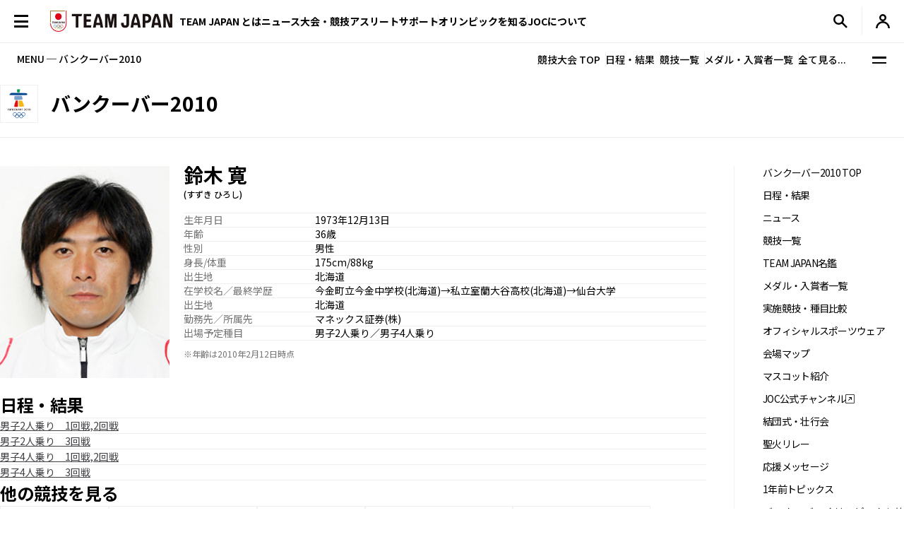

--- FILE ---
content_type: text/css
request_url: https://www.joc.or.jp/assets/css/module.css
body_size: 37888
content:
@charset "UTF-8";
/* ---------------------------------------------
*   l-breadcrumb
--------------------------------------------- */
.l-breadcrumb {
    line-height: 1;
}
.l-breadcrumb__list {
    padding-block: 14px;
    display: flex;
    font-size: 0;
    overflow-x: auto;
    flex-wrap: wrap;
    scrollbar-width: none;
}
@media screen and (max-width: 992px) {
    .l-breadcrumb__list {
        flex-wrap: unset;
    }
}
.l-breadcrumb__list::-webkit-scrollbar {
    display: none;
}
.l-breadcrumb__item {
    display: flex;
    align-items: center;
}
.l-breadcrumb__item:not(:first-of-type)::before {
    content: "";
    display: block;
    width: 5px;
    height: 10px;
    margin-inline: 6px;
    background-color: #757577;
    -webkit-mask: url(/assets/img/common/icon_chevron_right.svg) 0 0/100% 100% no-repeat;
            mask: url(/assets/img/common/icon_chevron_right.svg) 0 0/100% 100% no-repeat;
    flex-shrink: 0;
}
.l-breadcrumb__txt {
    position: relative;
    top: -0.05em;
    display: block;
    width: -moz-fit-content;
    width: fit-content;
    color: #757577;
    font-size: 0.7333333333rem;
    line-height: 1.4;
}
@media screen and (max-width: 992px) {
    .l-breadcrumb__txt {
        white-space: nowrap;
    }
}
@media screen and (min-width: 993px) {
    .l-breadcrumb__txt:not([href]) {
        display: -webkit-box;
        -webkit-line-clamp: 1;
        -webkit-box-orient: vertical;
        overflow: hidden;
    }
}
.l-breadcrumb__txt[href] {
    color: #404045;
}
@media (hover: hover) and (pointer: fine) {
    .l-breadcrumb__txt[href]:hover {
        text-decoration: underline;
    }
}
@media screen and (min-width: 993px) {
    .l-breadcrumb__txt[href] {
        white-space: nowrap;
    }
}

/* ---------------------------------------------
*   column
--------------------------------------------- */
/*  l-column (大会)
--------------------------------------------- */
.l-column {
    display: grid;
    grid-template-columns: auto 200px;
    -moz-column-gap: 40px;
         column-gap: 40px;
}
@media screen and (max-width: 992px) {
    .l-column {
        display: block;
    }
}
@media screen and (min-width: 993px) {
    .l-column__main {
        position: relative;
        padding-right: 40px;
        overflow-x: hidden;
    }
    .l-column__main::after {
        position: absolute;
        top: 0;
        right: 0;
        content: "";
        width: 1px;
        height: 100%;
        background-color: #EFEFEF;
    }
}
.l-column__sidebar {
    position: sticky;
    top: calc(var(--sub-navi-height) * 1px);
    height: -moz-fit-content;
    height: fit-content;
    max-height: calc(100dvh - var(--sub-navi-height) * 1px);
    padding-bottom: var(--0_5gap);
    overflow-y: auto;
    scrollbar-width: none;
}
.l-column__sidebar::-webkit-scrollbar {
    display: none;
}

/*  l-column-2 (静的ページ)
--------------------------------------------- */
.l-column-2 {
    display: grid;
    grid-template-columns: 25% auto;
}
@media screen and (max-width: 992px) {
    .l-column-2 {
        display: flex;
        flex-direction: column-reverse;
    }
}
@media screen and (min-width: 993px) {
    .l-column-2__main {
        overflow-x: hidden;
        position: relative;
        padding-top: 52px;
        padding-bottom: var(--3gap);
        padding-inline: 6.25%;
    }
    .l-column-2__main::after {
        content: "";
        position: absolute;
        top: 0;
        left: 0;
        width: 1px;
        height: 100%;
        background-color: #EFEFEF;
    }
}
@media screen and (max-width: 992px) {
    .l-column-2__main {
        padding-bottom: 48px;
    }
}
.l-column-2__main-inner {
    margin-inline: auto;
    max-width: 720px;
}
@media screen and (max-width: 992px) {
    .l-column-2__main-inner {
        max-width: initial;
        padding-inline: 0;
    }
}
.old-column .l-column-2__main-inner {
    margin-inline: auto;
}
@media screen and (min-width: 993px) {
    .l-column-2__sidebar {
        position: sticky;
        top: calc(var(--sub-navi-height) * 1px);
        height: -moz-fit-content;
        height: fit-content;
        max-height: calc(100dvh - var(--sub-navi-height) * 1px);
        margin-top: 56px;
        padding-right: 18.75%;
        padding-bottom: 100px;
        overflow-y: auto;
        scrollbar-width: none;
        flex-shrink: 0;
    }
    .l-column-2__sidebar::-webkit-scrollbar {
        display: none;
    }
}

/* ---------------------------------------------
*   container
--------------------------------------------- */
/*  l-container
--------------------------------------------- */
.l-container {
    width: 100%;
    max-width: 1320px;
    margin-inline: auto;
    padding-inline: 20px;
}
@media screen and (max-width: 992px) {
    .l-container {
        padding-inline: 16px;
    }
}
@media screen and (max-width: 992px) {
    .l-container--sp-none {
        padding-inline: 0;
    }
}

/*  l-container-lg
--------------------------------------------- */
.l-container-lg {
    width: 100%;
    max-width: 1032px;
    margin-inline: auto;
    padding-inline: 20px;
}
@media screen and (max-width: 992px) {
    .l-container-lg {
        padding-inline: 16px;
    }
}
@media screen and (max-width: 992px) {
    .l-container-lg--sp-none {
        padding-inline: 0;
    }
}

/*  l-container-md
--------------------------------------------- */
.l-container-md {
    width: 100%;
    max-width: 807.98px;
    margin-inline: auto;
    padding-inline: 20px;
}
@media screen and (max-width: 992px) {
    .l-container-md {
        padding-inline: 16px;
    }
}
@media screen and (max-width: 992px) {
    .l-container-md--sp-none {
        padding-inline: 0;
    }
}

/*  l-container-sp
--------------------------------------------- */
@media screen and (max-width: 992px) {
    .l-container-sp {
        width: 100%;
        padding-inline: 16px;
    }
}

/*  l-container-pc
--------------------------------------------- */
@media screen and (min-width: 993px) {
    .l-container-pc {
        width: 100%;
        max-width: 1320px;
        margin-inline: auto;
        padding-inline: 20px;
    }
}

/*  l-container-w720
--------------------------------------------- */
.l-container-w720 {
    width: 100%;
    max-width: 760px;
    margin-inline: auto;
    padding-inline: 20px;
}
@media screen and (max-width: 992px) {
    .l-container-w720 {
        padding-inline: 16px;
    }
}
@media screen and (max-width: 992px) {
    .l-container-w720--sp-wide {
        max-width: initial;
    }
}
@media screen and (max-width: 992px) {
    .l-container-w720--sp-none {
        max-width: initial;
        padding-inline: 0;
    }
}

/*  l-container-custom
--------------------------------------------- */
.l-container-custom {
    width: 100%;
    max-width: calc((var(--max-width) + 40) * 1px);
    margin-inline: auto;
    padding-inline: 20px;
}
@media screen and (max-width: 992px) {
    .l-container-custom {
        padding-inline: 16px;
    }
}
@media screen and (max-width: 992px) {
    .l-container-custom--sp-wide {
        max-width: initial;
    }
}
@media screen and (max-width: 992px) {
    .l-container-custom--sp-none {
        max-width: initial;
        padding-inline: 0;
    }
}
.l-container-custom--no-side-padding {
    padding-inline: 0;
}

/*  l-container-fixed-bottom
--------------------------------------------- */
.l-container-fixed-bottom {
    position: fixed;
    background: #fff;
    bottom: 0;
    left: 0;
    width: 100%;
    z-index: 8;
    padding: var(--1gap);
    display: flex;
    gap: var(--1gap);
    justify-content: center;
}
@media screen and (max-width: 992px) {
    .l-container-fixed-bottom {
        background-color: transparent;
        gap: 9px;
    }
}

/* ---------------------------------------------
*   contents
--------------------------------------------- */
/*  l-contents
--------------------------------------------- */
.l-contents {
    flex: 1 1 auto;
}
.l-contents--border-top {
    border-top: 8px solid #F0252D;
}
@media screen and (max-width: 992px) {
    .l-contents--border-top {
        border-width: 7px;
    }
}

/*  .l-contents-2 (新規会員登録＆ログイン画面用)
--------------------------------------------- */
.l-contents-2 {
    padding-bottom: var(--3gap);
}

/* ---------------------------------------------
*   l-drawer
--------------------------------------------- */
.l-drawer {
    --drawer-head-height: 60;
    position: fixed;
    inset: 0;
    z-index: 1;
    opacity: 0;
    visibility: hidden;
    transition: opacity 0.3s, visibility 0.3s;
}
@media screen and (min-width: 993px) {
    .is-menu-opened .l-drawer {
        opacity: 1;
        visibility: visible;
    }
}
@media screen and (max-width: 992px) {
    .l-drawer {
        --drawer-head-height: 50;
        opacity: 1;
    }
    .is-menu-opened .l-drawer {
        visibility: visible;
    }
}
.l-drawer__overlay {
    display: none;
}
@media screen and (max-width: 992px) {
    .l-drawer__overlay {
        position: absolute;
        inset: 0;
        display: block;
        background-color: rgba(0, 0, 0, 0.3);
        opacity: 0;
        transition: opacity 0.3s;
    }
    .is-menu-opened .l-drawer__overlay {
        opacity: 1;
    }
}
.l-drawer__inner {
    position: relative;
    display: grid;
    grid-template-columns: auto min(28.125%, 540px);
    background-color: #fff;
}
@media screen and (max-width: 992px) {
    .l-drawer__inner {
        display: block;
        width: calc(100% - 48px);
    }
}
@media screen and (max-width: 992px) and (max-width: 992px) {
    .l-drawer__inner {
        transform: translateX(-100%);
        transition: opacity 0.3s, visibility 0.3s, transform 0.3s;
        will-change: transform;
    }
    .is-menu-opened .l-drawer__inner {
        transform: translateX(0%);
    }
}
.l-drawer__contents {
    padding-right: var(--1gap);
}
@media screen and (max-width: 992px) {
    .l-drawer__contents {
        padding-right: 0;
    }
}
.l-drawer__head {
    display: flex;
    align-items: center;
    height: calc(var(--drawer-head-height) * 1px);
}
.l-drawer__head-btn {
    display: grid;
    place-content: center;
    width: 60px;
    height: 60px;
    margin-left: 5px;
}
@media (hover: hover) and (pointer: fine) {
    .l-drawer__head-btn {
        transition: opacity 300ms;
    }
    .l-drawer__head-btn:hover {
        opacity: 0.8;
    }
}
@media screen and (max-width: 992px) {
    .l-drawer__head-btn {
        display: none;
    }
}
.l-drawer__head-btn::before {
    content: "";
    display: block;
    width: 20px;
    height: 2.5px;
    background-color: #000;
}
.l-drawer__head-btn-sp {
    display: none;
}
@media screen and (max-width: 992px) {
    .l-drawer__head-btn-sp {
        display: grid;
        place-content: center;
        width: calc(var(--drawer-head-height) * 1px);
        height: calc(var(--drawer-head-height) * 1px);
        margin-left: auto;
    }
}
@media screen and (max-width: 992px) and (hover: hover) and (pointer: fine) {
    .l-drawer__head-btn-sp {
        transition: opacity 300ms;
    }
    .l-drawer__head-btn-sp:hover {
        opacity: 0.8;
    }
}
.l-drawer__head-btn-sp::before {
    content: "";
    display: block;
    width: 20px;
    height: 2.5px;
    background-color: #000;
}
@media screen and (max-width: 992px) {
    .l-drawer__head-btn-sp::before {
        width: 16px;
        height: 2px;
    }
}
.l-drawer__head-logo {
    display: block;
    width: 242px;
    margin-left: 15px;
}
@media (hover: hover) and (pointer: fine) {
    .l-drawer__head-logo {
        transition: opacity 300ms;
    }
    .l-drawer__head-logo:hover {
        opacity: 0.8;
    }
}
@media screen and (max-width: 992px) {
    .l-drawer__head-logo {
        width: 174px;
    }
}
.l-drawer__head-logo img {
    width: 100%;
}
.l-drawer__body {
    display: flex;
    flex-direction: column;
    height: calc(100dvh - var(--drawer-head-height) * 1px);
    padding-bottom: 70px;
    padding-left: 80px;
    overflow-y: auto;
    scrollbar-width: none;
}
.l-drawer__body::-webkit-scrollbar {
    display: none;
}
@media screen and (max-width: 1400px) {
    .l-drawer__body {
        padding-left: 40px;
    }
}
@media screen and (max-width: 992px) {
    .l-drawer__body {
        padding-inline: var(--1gap);
        padding-bottom: 48px;
    }
}
.l-drawer__body-main {
    padding-block: 40px;
}
@media screen and (max-width: 992px) {
    .l-drawer__body-main {
        padding-block: 0 var(--2gap);
    }
}
.l-drawer__sub-nav {
    display: flex;
    flex-wrap: wrap;
    gap: var(--1gap);
}
@media screen and (max-width: 992px) {
    .l-drawer__sub-nav {
        display: block;
    }
}
.l-drawer__sub-nav-item-link {
    display: flex;
    align-items: center;
    -moz-column-gap: 11px;
         column-gap: 11px;
    padding-right: 9.5px;
    font-size: 1.125rem;
    font-weight: bold;
}
@media (hover: hover) and (pointer: fine) {
    .l-drawer__sub-nav-item-link {
        transition: opacity 300ms;
    }
    .l-drawer__sub-nav-item-link:hover {
        opacity: 0.8;
    }
}
@media screen and (max-width: 992px) {
    .l-drawer__sub-nav-item-link {
        font-size: 1rem;
    }
}
.l-drawer__sub-nav-item-link::after {
    content: "";
    display: block;
    width: 8px;
    height: 15px;
    margin-top: 0.1em;
    -webkit-mask: url("/assets/img/common/icon_chevron-right.svg") 0 0/100% 100% no-repeat;
            mask: url("/assets/img/common/icon_chevron-right.svg") 0 0/100% 100% no-repeat;
    background-color: #000;
}
.l-drawer__sub-nav-item-link .small {
    position: relative;
    top: 0.1em;
    font-size: 0.8em;
}
.l-drawer__nav {
    --col: 6;
    display: grid;
    grid-template-columns: repeat(var(--col), 1fr);
    gap: var(--2gap) var(--1gap);
    margin-top: var(--2gap);
}
@media screen and (max-width: 1400px) {
    .l-drawer__nav {
        --col: 3;
    }
}
@media screen and (max-width: 992px) {
    .l-drawer__nav {
        display: block;
        margin-top: 0;
    }
}
@media screen and (min-width: 993px) {
    .l-drawer__nav-item {
        display: grid;
        grid-template-rows: subgrid;
        grid-row: span 2;
        gap: 0;
    }
}
@media screen and (max-width: 992px) {
    .l-drawer__nav-item {
        border-bottom: 1px solid #EFEFEF;
    }
}
.l-drawer__nav-item-ttl {
    color: inherit;
}
@media screen and (min-width: 993px) {
    .l-drawer__nav-item-ttl {
        display: contents;
        cursor: text;
    }
}
@media screen and (max-width: 992px) {
    .l-drawer__nav-item-ttl {
        position: relative;
        width: 100%;
        text-align: left;
    }
}
.l-drawer__nav-item-ttl-txt {
    padding-bottom: 10px;
    border-bottom: 1px solid #EFEFEF;
    font-size: 1.1875rem;
    font-weight: bold;
    line-height: 1.54;
    text-align: left;
}
@media screen and (max-width: 992px) {
    .l-drawer__nav-item-ttl-txt {
        display: block;
        width: 100%;
        padding: 11px 2em 12px 0;
        border: none;
        font-size: 1rem;
    }
}
@media screen and (max-width: 992px) {
    .l-drawer__nav-item-ttl-txt .small {
        padding-left: 0.8em;
        font-size: 0.8666666667em;
    }
}
.l-drawer__nav-item-ttl-icon {
    display: none;
}
@media screen and (max-width: 992px) {
    .l-drawer__nav-item-ttl-icon {
        position: absolute;
        top: 50%;
        right: 2px;
        transform: translateY(-50%);
        display: block;
        width: 12px;
        height: 12px;
    }
}
.l-drawer__nav-item-ttl-icon::before, .l-drawer__nav-item-ttl-icon::after {
    content: "";
    position: absolute;
    inset: 0;
    margin: auto;
    display: block;
    background-color: #000;
}
.l-drawer__nav-item-ttl-icon::before {
    width: 100%;
    height: 1px;
}
.l-drawer__nav-item-ttl-icon::after {
    width: 1px;
    height: 100%;
}
.is-open .l-drawer__nav-item-ttl-icon::after {
    display: none;
}

.l-drawer__nav-lv2 {
    margin-top: 13px;
}
@media screen and (max-width: 992px) {
    .l-drawer__nav-lv2 {
        margin-top: 0;
        padding-block: 8px 27px;
    }
}
.l-drawer__nav-lv2-item:not(:first-of-type) {
    margin-top: var(--0_5gap);
}
@media screen and (max-width: 992px) {
    .l-drawer__nav-lv2-item:not(:first-of-type) {
        margin-top: var(--1gap);
    }
}
.l-drawer__nav-lv2-link {
    font-size: 0.875rem;
    font-weight: 500;
}
@media (hover: hover) and (pointer: fine) {
    .l-drawer__nav-lv2-link:hover {
        text-decoration: underline;
    }
}
@media screen and (max-width: 992px) {
    .l-drawer__nav-lv2-link {
        display: block;
        font-size: 0.8666666667rem;
        font-weight: normal;
        padding-left: 0.4em;
        text-indent: -0.4em;
    }
    .l-drawer__nav-lv2-link::before {
        content: "-";
        margin-right: 0.1em;
    }
}
@media screen and (max-width: 992px) {
    .l-drawer__nav-lv2-link--sp-main {
        padding-left: 0;
        text-indent: 0;
        font-weight: 500;
    }
    .l-drawer__nav-lv2-link--sp-main::before {
        display: none;
    }
}
.l-drawer__search-box {
    max-width: 413px;
    margin-top: 40px;
}
@media screen and (max-width: 992px) {
    .l-drawer__search-box {
        max-width: initial;
        margin-top: 17px;
    }
}
.l-drawer__body-foot {
    display: flex;
    align-items: center;
    justify-content: space-between;
    flex-wrap: wrap;
    gap: var(--2gap) var(--3gap);
    padding-block: 40px;
    border-top: 1px solid #EFEFEF;
}
@media screen and (max-width: 992px) {
    .l-drawer__body-foot {
        display: block;
        padding-block: 30px 0;
        margin-bottom: 33px;
    }
}
.l-drawer__body-foot-right {
    display: flex;
    align-items: center;
    flex-wrap: wrap;
    gap: 1em 40px;
}
@media screen and (max-width: 992px) {
    .l-drawer__body-foot-right {
        display: block;
    }
}
.l-drawer__foot-btn {
    margin-top: auto;
    width: -moz-fit-content;
    width: fit-content;
    font-size: 0.8125rem;
    color: inherit;
    text-decoration: underline;
}
@media (hover: hover) and (pointer: fine) {
    .l-drawer__foot-btn:hover {
        text-decoration: none;
    }
}
@media screen and (max-width: 992px) {
    .l-drawer__foot-btn {
        margin-inline: auto;
        padding: 8px 8px 9px;
    }
}
.l-drawer__foot-nav {
    display: flex;
    flex-wrap: wrap;
}
@media screen and (max-width: 992px) {
    .l-drawer__foot-nav {
        display: block;
        margin-top: 25px;
    }
}
.l-drawer__foot-nav-item {
    position: relative;
    padding-inline: 8px;
}
@media screen and (max-width: 992px) {
    .l-drawer__foot-nav-item {
        padding-inline: 0;
    }
    .l-drawer__foot-nav-item:first-of-type {
        padding-left: 0;
    }
    .l-drawer__foot-nav-item:last-of-type {
        padding-right: 0;
    }
    .l-drawer__foot-nav-item:not(:first-of-type) {
        margin-top: var(--1gap);
    }
}
@media screen and (min-width: 993px) {
    .l-drawer__foot-nav-item:not(:last-of-type)::after {
        position: absolute;
        top: 50%;
        right: 0;
        transform: translateY(-50%);
        content: "";
        width: 1px;
        height: 16px;
        background-color: #EFEFEF;
    }
}
.l-drawer__foot-nav-link {
    display: block;
    font-size: 0.6875rem;
    font-weight: 500;
}
@media (hover: hover) and (pointer: fine) {
    .l-drawer__foot-nav-link:hover {
        text-decoration: underline;
    }
}
@media screen and (max-width: 992px) {
    .l-drawer__foot-nav-link {
        display: inline-block;
        font-size: 0.7333333333rem;
    }
}
.l-drawer__foot-nav-link::after {
    position: relative;
    top: 0.1em;
    content: "";
    display: inline-block;
    width: 1em;
    height: 1em;
    margin-left: 0.4em;
    -webkit-mask: url("/assets/img/common/icon_target-blank.svg") 0 0/100% 100% no-repeat;
            mask: url("/assets/img/common/icon_target-blank.svg") 0 0/100% 100% no-repeat;
    background-color: #000;
}
.l-drawer__lang {
    display: flex;
    align-items: center;
    -moz-column-gap: 8px;
         column-gap: 8px;
    padding: 9px 8px;
    font-size: 0.6875rem;
    font-weight: 500;
}
@media (hover: hover) and (pointer: fine) {
    .l-drawer__lang:hover {
        text-decoration: underline;
    }
}
@media screen and (max-width: 992px) {
    .l-drawer__lang {
        -moz-column-gap: 6px;
             column-gap: 6px;
        width: -moz-fit-content;
        width: fit-content;
        margin-top: 25px;
        padding: 8px 0 9px;
        font-size: 0.7333333333rem;
    }
}
.l-drawer__lang:before {
    content: "";
    display: inline-block;
    width: 13px;
    height: 13px;
    background: url("/assets/img/common/icon_language.svg") 0 0/100% 100% no-repeat;
}
.l-drawer__side {
    position: relative;
}
@media screen and (max-width: 992px) {
    .l-drawer__side {
        display: none;
    }
}
.l-drawer__side-bg {
    position: absolute;
    inset: 0;
    width: 288px;
    margin-left: auto;
}
.l-drawer__side-bg img {
    width: 100%;
    height: 100%;
}

/*  l-drawer-sns
--------------------------------------------- */
.l-drawer-sns {
    display: flex;
    -moz-column-gap: 20px;
         column-gap: 20px;
}
@media screen and (max-width: 992px) {
    .l-drawer-sns {
        -moz-column-gap: 16px;
             column-gap: 16px;
    }
}
.l-drawer-sns__item {
    width: 24px;
    height: 24px;
}
.l-drawer-sns__item--youtube {
    width: 27px;
}
.l-drawer-sns__link {
    display: grid;
    place-items: center;
    height: 100%;
}
@media (hover: hover) and (pointer: fine) {
    .l-drawer-sns__link {
        transition: opacity 300ms;
    }
    .l-drawer-sns__link:hover {
        opacity: 0.8;
    }
}
.l-drawer-sns__link img {
    display: block;
    width: 100%;
}
.l-drawer-sns__item--line .l-drawer-sns__link img, .l-drawer-sns__item--facebook .l-drawer-sns__link img, .l-drawer-sns__item--instagram .l-drawer-sns__link img {
    width: 22px;
}
.l-drawer-sns__item--x .l-drawer-sns__link img {
    width: 19px;
}
.l-drawer-sns__item--tiktok .l-drawer-sns__link img {
    width: 18px;
}
.l-drawer-sns__item--youtube .l-drawer-sns__link img {
    width: 27px;
}

/* ---------------------------------------------
*   l-footer
--------------------------------------------- */
footer.l-footer::after {
    margin-top: -49px;
}

footer.l-footer .l-footer__container {
    padding-inline: var(--1gap);
}

.l-footer {
    border-top: 1px solid #EFEFEF;
    padding: 40px 1em;
}
@media screen and (max-width: 992px) {
    .l-footer {
        padding: 0 0 46px;
    }
}
.l-footer__container {
    max-width: 1280px;
    margin-inline: auto;
}
.l-footer__upper, .l-footer__middle {
    display: flex;
    -moz-column-gap: 30px;
         column-gap: 30px;
}
@media screen and (max-width: 992px) {
    .l-footer__upper, .l-footer__middle {
        display: block;
    }
}
.l-footer__upper {
    align-items: center;
    margin-top: 53px;
}
@media screen and (max-width: 992px) {
    .l-footer__upper {
        margin-top: 0;
    }
}
.l-footer__middle {
    margin-top: 21px;
}
@media screen and (max-width: 1200px) {
    .l-footer__middle {
        display: block;
        margin-top: 30px;
    }
}
.l-footer__logo {
    display: block;
    width: 194px;
}
@media (hover: hover) and (pointer: fine) {
    .l-footer__logo {
        transition: opacity 300ms;
    }
    .l-footer__logo:hover {
        opacity: 0.8;
    }
}
@media screen and (max-width: 992px) {
    .l-footer__logo {
        width: 228px;
        margin: -4px 0 0 -2px;
    }
}
.l-footer__logo img {
    width: 100%;
}
.l-footer__copyright {
    margin-top: 27px;
}
@media screen and (max-width: 992px) {
    .l-footer__copyright {
        margin-top: 26px;
    }
}
.l-footer__copyright-txt {
    display: block;
    font-size: 0.625rem;
    font-weight: 500;
}
@media screen and (max-width: 992px) {
    .l-footer__copyright-txt {
        font-size: 0.6666666667rem;
    }
}

/*  l-footer-nav
--------------------------------------------- */
@media screen and (max-width: 992px) {
    .l-footer-nav {
        display: none;
        padding-inline: 16px;
    }
}
.l-footer-nav__lv1 {
    --col: 6;
    display: grid;
    grid-template-columns: repeat(var(--col), 1fr);
    gap: var(--1gap);
}
@media screen and (max-width: 992px) {
    .l-footer-nav__lv1 {
        display: block;
    }
}
.l-footer-nav__lv1-item {
    display: grid;
    grid-template-rows: subgrid;
    grid-row: span 2;
    gap: 0;
}
@media screen and (max-width: 992px) {
    .l-footer-nav__lv1-item {
        display: block;
    }
}
.l-footer-nav__lvl-trigger {
    position: relative;
    display: block;
    width: 100%;
    height: 100%;
    padding: 10px 30px 10px 0;
    text-align: left;
    border-bottom: 1px solid #EFEFEF;
    font-size: 0.875rem;
    font-weight: bold;
    color: inherit;
}
@media (hover: hover) and (pointer: fine) {
    .l-footer-nav__lvl-trigger {
        transition: opacity 300ms;
    }
    .l-footer-nav__lvl-trigger:hover {
        opacity: 0.8;
    }
}
@media screen and (max-width: 992px) {
    .l-footer-nav__lvl-trigger {
        padding: 12px 20px 12px 0;
        font-size: 0.8666666667rem;
    }
}
.l-footer-nav__lvl-trigger-icon {
    position: absolute;
    top: 50%;
    right: 10px;
    transform: translateY(-50%);
    display: block;
    width: 10px;
    height: 10px;
}
@media screen and (max-width: 992px) {
    .l-footer-nav__lvl-trigger-icon {
        right: 0;
    }
}
.l-footer-nav__lvl-trigger-icon::before, .l-footer-nav__lvl-trigger-icon::after {
    position: absolute;
    top: 50%;
    left: 50%;
    transform: translate(-50%, -50%);
    content: "";
    display: block;
    background-color: #000;
}
.l-footer-nav__lvl-trigger-icon::before {
    width: 100%;
    height: 1px;
}
.l-footer-nav__lvl-trigger-icon::after {
    width: 1px;
    height: 100%;
}
.js-acc-scope.is-open .l-footer-nav__lvl-trigger-icon::after {
    display: none;
}

.l-footer-nav__lv2 {
    padding-top: 17px;
}
.l-footer-nav__lv2-item:not(:first-of-type) {
    margin-top: 10px;
}
.l-footer-nav__lv2-link {
    display: block;
    font-size: 0.875rem;
    font-weight: 500;
}
@media (hover: hover) and (pointer: fine) {
    .l-footer-nav__lv2-link {
        transition: opacity 300ms;
    }
    .l-footer-nav__lv2-link:hover {
        opacity: 0.8;
    }
}
.l-footer-nav__lv2-link.c-icon-external::after {
    top: 0.2em;
}

/*  l-footer-sns
--------------------------------------------- */
.l-footer-sns {
    display: flex;
    -moz-column-gap: 20px;
         column-gap: 20px;
    margin-left: auto;
}
@media screen and (max-width: 992px) {
    .l-footer-sns {
        margin-top: 34px;
        -moz-column-gap: 16px;
             column-gap: 16px;
    }
}
.l-footer-sns__item {
    width: 24px;
    height: 24px;
}
.l-footer-sns__item--youtube {
    width: 27.471px;
}
.l-footer-sns__link {
    display: grid;
    place-items: center;
    height: 100%;
}
@media (hover: hover) and (pointer: fine) {
    .l-footer-sns__link {
        transition: opacity 300ms;
    }
    .l-footer-sns__link:hover {
        opacity: 0.8;
    }
}
.l-footer-sns__link img {
    display: block;
    width: 100%;
}
.l-footer-sns__item--line .l-footer-sns__link img {
    width: 22.45px;
}
.l-footer-sns__item--facebook .l-footer-sns__link img {
    width: 24px;
}
.l-footer-sns__item--instagram .l-footer-sns__link img {
    width: 24px;
}
.l-footer-sns__item--x .l-footer-sns__link img {
    width: 24px;
}
.l-footer-sns__item--tiktok .l-footer-sns__link img {
    width: 24px;
}
.l-footer-sns__item--youtube .l-footer-sns__link img {
    width: 100%;
}

/*  l-footer-sub-nav-1
--------------------------------------------- */
@media screen and (max-width: 992px) {
    .l-footer-sub-nav-1 {
        margin-left: -8px;
    }
}
.l-footer-sub-nav-1__list {
    display: flex;
    flex-wrap: wrap;
}
.l-footer-sub-nav-1__item {
    position: relative;
}
.l-footer-sub-nav-1__item:not(:last-of-type)::after {
    position: absolute;
    top: 50%;
    right: 0;
    transform: translateY(-50%);
    content: "";
    display: block;
    width: 1px;
    height: 20px;
    background-color: #EFEFEF;
}
@media screen and (max-width: 992px) {
    .l-footer-sub-nav-1__item:not(:last-of-type)::after {
        height: 16px;
    }
}
.l-footer-sub-nav-1__link {
    display: block;
    padding: 8px 10px;
    font-size: 0.75rem;
    font-weight: 500;
}
@media (hover: hover) and (pointer: fine) {
    .l-footer-sub-nav-1__link:hover {
        text-decoration: underline;
    }
}
@media screen and (max-width: 992px) {
    .l-footer-sub-nav-1__link {
        padding-inline: 8px;
        font-size: 0.7333333333rem;
    }
}
@media screen and (min-width: 993px) {
    .l-footer-sub-nav-1__item:first-of-type .l-footer-sub-nav-1__link {
        padding-left: 0;
    }
}

/*  l-footer-sub-nav-2
--------------------------------------------- */
.l-footer-sub-nav-2 {
    margin-left: auto;
    flex-shrink: 0;
}
@media screen and (max-width: 992px) {
    .l-footer-sub-nav-2 {
        margin-top: var(--1gap);
        margin-left: -8px;
    }
}
.l-footer-sub-nav-2__list {
    display: flex;
    flex-wrap: wrap;
}
.l-footer-sub-nav-2__item {
    position: relative;
}
.l-footer-sub-nav-2__item:not(:last-of-type)::after {
    position: absolute;
    top: 50%;
    right: 0;
    transform: translateY(-50%);
    content: "";
    display: block;
    width: 1px;
    height: 20px;
    background-color: #3C3C3C;
}
@media screen and (max-width: 992px) {
    .l-footer-sub-nav-2__item:not(:last-of-type)::after {
        height: 16px;
    }
}
.l-footer-sub-nav-2__link {
    display: block;
    padding: 8px 10px;
    font-size: 0.75rem;
    font-weight: 500;
}
@media (hover: hover) and (pointer: fine) {
    .l-footer-sub-nav-2__link:hover {
        text-decoration: underline;
    }
}
@media screen and (min-width: 993px) and (max-width: 1200px) {
    .l-footer-sub-nav-2__item:first-of-type .l-footer-sub-nav-2__link {
        padding-left: 0;
    }
}
@media screen and (max-width: 992px) {
    .l-footer-sub-nav-2__link {
        padding-inline: 8px;
        font-size: 0.7333333333rem;
    }
}
.l-footer-sub-nav-2__item:last-of-type .l-footer-sub-nav-2__link {
    padding-right: 0;
}
.l-footer-sub-nav-2__item--lang .l-footer-sub-nav-2__link {
    display: flex;
    align-items: center;
    -moz-column-gap: 6px;
         column-gap: 6px;
}
.l-footer-sub-nav-2__item--lang .l-footer-sub-nav-2__link::before {
    content: "";
    display: block;
    width: 13px;
    height: 13px;
    background-color: #000;
    -webkit-mask: url("/assets/img/common/icon_language.svg") 0 0/100% 100% no-repeat;
            mask: url("/assets/img/common/icon_language.svg") 0 0/100% 100% no-repeat;
}

/*  l-footer-pagetop
--------------------------------------------- */
.l-footer-pagetop {
    position: fixed;
    bottom: 10px;
    right: 10px;
    z-index: 9;
    opacity: 0;
    visibility: hidden;
    transition: opacity 0.3s, visibility 0.3s;
}
@media screen and (max-width: 992px) {
    .l-footer-pagetop {
        bottom: 32px;
        right: 6px;
    }
}
.l-footer-pagetop.is-show {
    opacity: 1;
    visibility: visible;
}
.l-footer-pagetop__link {
    display: block;
    width: 50px;
    height: 0;
    padding-top: 50px;
    background: rgba(255, 255, 255, 0.33) url("/assets/img/common/icon_pagetop.svg") 50% 50%/20px auto no-repeat;
    overflow: hidden;
}
@media (hover: hover) and (pointer: fine) {
    .l-footer-pagetop__link {
        transition: opacity 300ms;
    }
    .l-footer-pagetop__link:hover {
        opacity: 0.8;
    }
}
@media screen and (max-width: 992px) {
    .l-footer-pagetop__link {
        width: 36px;
        padding-top: 36px;
        background-size: 16px;
    }
}

/* ---------------------------------------------
*   l-global-nav
--------------------------------------------- */
.l-global-nav {
    display: none;
}
/* ---------------------------------------------
*   l-header
--------------------------------------------- */
.l-header {
    position: sticky;
    top: 0;
    z-index: 11;
    height: 60px;
    background-color: #fff;
}
@media screen and (max-width: 992px) {
    .l-header {
        height: 48px;
        min-width: 320px;
    }
}
.l-header__container {
    display: flex;
    align-items: center;
    margin: 0 auto;
    height: 100%;
    padding-inline: 5px;
}
@media screen and (max-width: 992px) {
    .l-header__container {
        padding-inline: 0;
    }
}
:is(.is-login) .l-header--main .l-header__container {
    position: relative;
}
:is(.is-login) .l-header--main .l-header__container:after {
    content: "";
    display: block;
    position: absolute;
    inset: auto 0 -1px;
    border-bottom: 3px solid #F0252D;
}
@media screen and (max-width: 992px) {
    :is(.is-login) .l-header--main .l-header__container:after {
        border-width: 2px;
    }
}

.l-header__logo {
    width: 242px;
    flex-shrink: 0;
    margin-right: 26px;
    margin-left: 15px;
}
@media screen and (max-width: 1500px) {
    .l-header__logo {
        width: 193px;
        margin-right: 20px;
    }
}
@media screen and (max-width: 1400px) {
    .l-header__logo {
        width: 174px;
        margin-right: 10px;
        margin-left: 10px;
    }
}
@media screen and (max-width: 992px) {
    .l-header__logo {
        width: 254px;
        padding-inline: 13px 28px;
        margin-right: auto;
        margin-left: 0;
    }
}
@media screen and (max-width: 767.98px) {
    .l-header__logo {
        width: 228px;
        padding-inline: 0 15px;
        margin-left: auto;
    }
}
.l-header__logo-link {
    display: block;
}
@media (hover: hover) and (pointer: fine) {
    .l-header__logo-link {
        transition: opacity 300ms;
    }
    .l-header__logo-link:hover {
        opacity: 0.8;
    }
}
.l-header__logo-link img {
    width: 100%;
}

/*  header-menu-button
--------------------------------------------- */
.header-menu-button {
    position: relative;
    display: block;
    padding: 20px;
}
@media (hover: hover) and (pointer: fine) {
    .header-menu-button {
        transition: opacity 300ms;
    }
    .header-menu-button:hover {
        opacity: 0.8;
    }
}
@media screen and (max-width: 992px) {
    .header-menu-button {
        padding: 17px 16px;
    }
}
.header-menu-button__lines {
    position: relative;
    display: block;
    width: 20px;
    height: 17.5px;
}
@media screen and (max-width: 992px) {
    .header-menu-button__lines {
        width: 16px;
        height: 14px;
    }
}
.header-menu-button__line {
    position: absolute;
    left: 0;
    display: block;
    width: 100%;
    height: 0;
    padding-top: 2.5px;
    background-color: #000;
    transition: 0.2s;
}
@media screen and (max-width: 992px) {
    .header-menu-button__line {
        padding-top: 2px;
    }
}
.header-menu-button__line--top {
    top: 0;
}
.windows .header-menu-button__line--top {
    margin-top: 0.5px;
}

.header-menu-button__line--center {
    top: 50%;
    margin-top: -1px;
}
.header-menu-button__line--bottom {
    bottom: 0;
}

/*  l-header-nav
--------------------------------------------- */
.l-header-nav {
    display: flex;
    align-items: center;
    height: 100%;
}
@media screen and (max-width: 1200px) {
    .l-header-nav {
        display: none;
    }
}
.l-header-nav__mega-menu-bg {
    position: fixed;
    inset: calc(var(--header-height) * 1px) 0 auto;
    height: 0;
    background-color: #fff;
    transition: height 0.3s, border-bottom 0.3s;
}
.l-header-nav:has(.l-header-nav__item.is-hover:hover) .l-header-nav__mega-menu-bg {
    border-bottom: 1px solid #EFEFEF;
}
.l-header-nav__list {
    display: flex;
    height: 100%;
}
.l-header-nav__item {
    position: relative;
    height: 100%;
}
.l-header-nav__item:not(:last-of-type)::after {
    content: "";
    position: absolute;
    top: 50%;
    right: 0;
    transform: translateY(-50%);
    display: block;
    width: 1px;
    height: 20px;
    background-color: #EFEFEF;
}
.l-header-nav__link {
    position: relative;
    display: flex;
    align-items: center;
    height: 100%;
    padding-inline: 10px;
    font-size: 14px;
    font-weight: bold;
}
@media (hover: hover) and (pointer: fine) {
    .l-header-nav__link {
        transition: opacity 300ms;
    }
    .l-header-nav__link:hover {
        opacity: 0.8;
    }
}
@media screen and (max-width: 1200px) {
    .windows .l-header-nav__link {
        padding-inline: 9px;
    }
}
.l-header-nav__link.is-current::before {
    content: "";
    position: absolute;
    top: calc(50% + 1.1em);
    left: 50%;
    transform: translate(-50%, -50%);
    display: block;
    width: calc(100% - var(--0_5gap) * 2);
    height: 3px;
    background-color: #000;
}
@media (hover: hover) and (pointer: fine) {
    .l-header-nav__link:hover::before {
        content: "";
        position: absolute;
        top: calc(50% + 1.1em);
        left: 50%;
        transform: translate(-50%, -50%);
        display: block;
        width: calc(100% - var(--0_5gap) * 2);
        height: 3px;
        background-color: #000;
    }
}

/*  l-header-sub-nav
--------------------------------------------- */
.l-header-sub-nav {
    margin-left: auto;
}
@media screen and (max-width: 1400px) {
    .l-header-sub-nav {
        display: none;
    }
}
@media screen and (max-width: 1200px) {
    .l-header-sub-nav {
        display: block;
    }
}
@media screen and (max-width: 1250px) {
    .l-header-sub-nav {
        margin-left: auto;
    }
}
@media screen and (max-width: 767.98px) {
    .l-header-sub-nav {
        display: none;
    }
}
.l-header-sub-nav__list {
    display: flex;
}
.l-header-sub-nav__item {
    position: relative;
}
.l-header-sub-nav__item:not(:last-of-type)::after {
    content: "";
    position: absolute;
    top: 50%;
    right: 0;
    transform: translateY(-50%);
    display: block;
    width: 1px;
    height: 15px;
    background-color: #EFEFEF;
}
.l-header-sub-nav__link {
    display: flex;
    align-items: center;
    -moz-column-gap: 5px;
         column-gap: 5px;
    height: 100%;
    padding-inline: 10px;
    font-size: 12px;
    font-weight: 500;
    color: #404045;
}
@media (hover: hover) and (pointer: fine) {
    .l-header-sub-nav__link {
        transition: opacity 300ms;
    }
    .l-header-sub-nav__link:hover {
        opacity: 0.8;
    }
}
@media screen and (max-width: 1500px) {
    .l-header-sub-nav__item--museum .l-header-sub-nav__link::before {
        content: "";
        display: block;
        width: 15px;
        height: 15px;
        background: url("/assets/img/common/icon_museum.svg") 0 0/100% 100% no-repeat;
    }
}
@media screen and (max-width: 1500px) {
    .l-header-sub-nav__item--shop .l-header-sub-nav__link::before {
        content: "";
        display: block;
        width: 12px;
        height: 15px;
        background: url("/assets/img/common/icon_shop.svg") 0 0/100% 100% no-repeat;
    }
}
.l-header-sub-nav__item--lang .l-header-sub-nav__link::before {
    content: "";
    display: block;
    width: 12px;
    height: 12px;
    background: url("/assets/img/common/icon_language.svg") 0 0/100% 100% no-repeat;
}
@media screen and (max-width: 1400px) {
    .l-header-sub-nav__link .txt-default {
        display: none;
    }
}
.l-header-sub-nav__link .txt-omission {
    display: none;
}
@media screen and (max-width: 1400px) {
    .l-header-sub-nav__link .txt-omission {
        display: block;
    }
}
@media screen and (max-width: 1500px) {
    .l-header-sub-nav__link-txt {
        display: none;
    }
}

/*  l-header-search-btn
--------------------------------------------- */
.l-header-search-btn {
    padding: 20px;
    margin-left: 10px;
}
@media (hover: hover) and (pointer: fine) {
    .l-header-search-btn {
        transition: opacity 300ms;
    }
    .l-header-search-btn:hover {
        opacity: 0.8;
    }
}
@media screen and (max-width: 1400px) {
    .l-header-search-btn {
        margin-left: auto;
    }
}
@media screen and (max-width: 1200px) {
    .l-header-search-btn {
        margin-left: 5px;
    }
}
@media screen and (max-width: 992px) {
    .l-header-search-btn {
        padding: 14px 16px;
    }
}
@media screen and (max-width: 767.98px) {
    .l-header-search-btn {
        display: none;
    }
}
@media screen and (max-width: 992px) {
    .l-header-search-btn {
        margin-left: 5px;
    }
}
.l-header-search-btn img {
    width: 20px;
}
@media screen and (max-width: 992px) {
    .l-header-search-btn img {
        width: 16px;
    }
}
.is-header-search-opened .l-header-search-btn__img-open {
    display: none;
}

.l-header-search-btn__img-close {
    display: none;
}
.is-header-search-opened .l-header-search-btn__img-close {
    display: block;
}

/* ---------------------------------------------
*   l-header-mypage
--------------------------------------------- */
.l-header-mypage {
    position: relative;
}
.l-header-mypage::before {
    content: "";
    position: absolute;
    top: 50%;
    left: 0;
    transform: translateY(-50%);
    display: block;
    width: 1px;
    height: 40px;
    background-color: #EFEFEF;
}
@media screen and (max-width: 992px) {
    .l-header-mypage::before {
        height: 32px;
    }
}
@media screen and (max-width: 767.98px) {
    .l-header-mypage::before {
        display: none;
    }
}
.l-header-mypage__link {
    display: block;
    padding: 20px;
}
@media (hover: hover) and (pointer: fine) {
    .l-header-mypage__link {
        transition: opacity 300ms;
    }
    .l-header-mypage__link:hover {
        opacity: 0.8;
    }
}
@media screen and (max-width: 992px) {
    .l-header-mypage__link {
        padding: 16px;
    }
}
.l-header-mypage img {
    display: block;
    width: 20px;
}
@media screen and (max-width: 992px) {
    .l-header-mypage img {
        width: 16px;
    }
}

/* ---------------------------------------------
*   l-header-search (ヘッダー検索窓)
--------------------------------------------- */
.l-header-search {
    position: fixed;
    inset: calc(var(--header-height) * 1px) 0 0;
    background-color: rgba(0, 0, 0, 0.3);
    opacity: 0;
    visibility: hidden;
    transition: opacity 0.3s, visibility 0.3s;
}
.is-header-search-opened .l-header-search {
    opacity: 1;
    visibility: visible;
}

.l-header-search__overlay {
    position: absolute;
    inset: 0;
}
.l-header-search__contents {
    position: absolute;
    top: 0px;
    right: 66px;
    max-width: 343px;
    padding: 8px 10px;
    background-color: #fff;
}
@media screen and (max-width: 992px) {
    .l-header-search__contents {
        right: 0;
        max-width: initial;
        padding-inline: var(--1gap);
    }
}

/* ---------------------------------------------
*   l-mypage-nav
--------------------------------------------- */
.l-mypage-nav {
    position: sticky;
    top: calc(var(--header-height) * 1px);
    z-index: 9;
    background-color: #fff;
    height: -moz-fit-content;
    height: fit-content;
}
.l-mypage-nav__main-nav {
    height: 44px;
}
.l-mypage-nav__main-nav-container {
    height: 100%;
}
.l-mypage-nav__main-nav-list {
    display: flex;
    align-items: center;
    height: 100%;
    overflow-x: auto;
    scrollbar-width: none;
}
.l-mypage-nav__main-nav-list::-webkit-scrollbar {
    display: none;
}
.l-mypage-nav__main-nav-item {
    position: relative;
}
.l-mypage-nav__main-nav-item:not(:last-of-type)::after {
    position: absolute;
    top: 50%;
    transform: translateY(-50%);
    right: 0;
    content: "";
    display: block;
    width: 1px;
    height: 16px;
    margin-top: 2px;
    background-color: #EFEFEF;
}
.l-mypage-nav__main-nav-link {
    padding-inline: var(--1gap);
    font-size: 0.875rem;
    font-weight: bold;
    white-space: nowrap;
}
@media (hover: hover) and (pointer: fine) {
    .l-mypage-nav__main-nav-link {
        transition: opacity 300ms;
    }
    .l-mypage-nav__main-nav-link:hover {
        opacity: 0.8;
    }
}
@media screen and (max-width: 992px) {
    .l-mypage-nav__main-nav-link {
        font-size: 0.8rem;
    }
}
.l-mypage-nav__main-nav-item:first-of-type .l-mypage-nav__main-nav-link {
    padding-left: 0;
}
.l-mypage-nav__main-nav-list:last-child .l-mypage-nav__main-nav-item:last-of-type .l-mypage-nav__main-nav-link {
    padding-right: 0;
}
.l-mypage-nav__main-nav-link.is-current {
    -webkit-text-decoration: underline #000;
            text-decoration: underline #000;
    text-decoration-thickness: 2px;
    text-underline-offset: 4px;
    -webkit-text-decoration-skip-ink: none;
            text-decoration-skip-ink: none;
}
@media screen and (max-width: 992px) {
    .l-mypage-nav__main-nav-link.is-current {
        text-underline-offset: 6px;
    }
}
.l-mypage-nav__sub-nav {
    height: 44px;
    background-color: #FAFAFA;
}
.l-mypage-nav__sub-nav-container {
    display: flex;
    justify-content: space-between;
    height: 100%;
}
@media screen and (max-width: 992px) {
    .l-mypage-nav__sub-nav-container {
        padding-right: 0;
    }
}
.l-mypage-nav__sub-nav-list {
    display: flex;
    align-items: center;
    height: 100%;
    overflow-x: auto;
    scrollbar-width: none;
}
.l-mypage-nav__sub-nav-list::-webkit-scrollbar {
    display: none;
}
.l-mypage-nav__sub-nav-item {
    position: relative;
}
.l-mypage-nav__sub-nav-item:not(:last-of-type)::after {
    position: absolute;
    top: 50%;
    transform: translateY(-50%);
    right: 0;
    content: "";
    display: block;
    width: 1px;
    height: 16px;
    margin-top: 2px;
    background-color: #EFEFEF;
}
.l-mypage-nav__sub-nav-link {
    padding-inline: var(--0_5gap);
    font-size: 0.875rem;
    font-weight: bold;
    white-space: nowrap;
}
@media (hover: hover) and (pointer: fine) {
    .l-mypage-nav__sub-nav-link {
        transition: opacity 300ms;
    }
    .l-mypage-nav__sub-nav-link:hover {
        opacity: 0.8;
    }
}
@media screen and (max-width: 992px) {
    .l-mypage-nav__sub-nav-link {
        font-size: 0.8rem;
    }
}
.l-mypage-nav__sub-nav-item:first-of-type .l-mypage-nav__sub-nav-link {
    padding-left: 0;
}
.l-mypage-nav__sub-nav-item:last-of-type .l-mypage-nav__sub-nav-link {
    padding-right: 0;
}
.l-mypage-nav__sub-nav-link.is-current {
    -webkit-text-decoration: underline #000;
            text-decoration: underline #000;
    text-decoration-thickness: 2px;
    text-underline-offset: 4px;
    -webkit-text-decoration-skip-ink: none;
            text-decoration-skip-ink: none;
}
@media screen and (max-width: 992px) {
    .l-mypage-nav__sub-nav-link.is-current {
        text-underline-offset: 6px;
    }
}
.l-mypage-nav__sub-nav-txt {
    padding-left: var(--1gap);
}
.l-mypage-nav__sub-nav-btn-wrap {
    padding-left: var(--1gap);
    flex-shrink: 0;
}
.l-mypage-nav__sub-nav-btn {
    position: relative;
    display: flex;
    align-items: center;
    height: 100%;
    padding-left: var(--1gap);
    border-left: 1px solid #EFEFEF;
}
@media screen and (max-width: 992px) {
    .l-mypage-nav__sub-nav-btn {
        padding-inline: var(--1gap);
    }
}
.l-mypage-nav__sub-nav-btn-txt {
    margin-right: 10px;
    color: #404045;
    font-size: 0.875rem;
    font-weight: 500;
    text-decoration: underline;
}
@media screen and (max-width: 992px) {
    .l-mypage-nav__sub-nav-btn-txt {
        display: none;
    }
}
@media (hover: hover) and (pointer: fine) {
    .l-mypage-nav__sub-nav-btn:hover .l-mypage-nav__sub-nav-btn-txt {
        text-decoration: none;
    }
}
.l-mypage-nav__sub-nav-btn-icon {
    position: relative;
    display: block;
    width: 20px;
    height: 15px;
}
@media (hover: hover) and (pointer: fine) {
    .l-mypage-nav__sub-nav-btn-icon {
        transition: 300ms;
    }
    .l-mypage-nav__sub-nav-btn:hover .l-mypage-nav__sub-nav-btn-icon {
        opacity: 0.8;
    }
}
.l-mypage-nav__sub-nav-btn-icon::after {
    content: "";
    position: absolute;
    inset: 0;
    -webkit-mask: url("/assets/img/common/icon_list.svg") 0 0/100% 100% no-repeat;
            mask: url("/assets/img/common/icon_list.svg") 0 0/100% 100% no-repeat;
    background-color: #404045;
}
@media screen and (max-width: 992px) {
    .l-mypage-nav__sub-nav-btn-icon::after {
        background-color: #000;
    }
}

/* ---------------------------------------------
*   l-mega-menu
--------------------------------------------- */
.l-mega-menu {
    position: fixed;
    inset: calc(var(--header-height) * 1px) 0 auto;
    opacity: 0;
    visibility: hidden;
    transition: opacity 0.3s, visibility 0.3s;
}
.l-header-nav__item.is-hover:hover .l-mega-menu {
    opacity: 1;
    visibility: visible;
    z-index: 1;
}

.l-header-nav__item:not(.is-hover) .l-mega-menu {
    pointer-events: none;
}
.l-mega-menu__inner {
    max-height: calc(100dvh - var(--header-height) * 1px);
    padding: 40px 124px 60px;
    overflow-y: auto;
    scrollbar-width: none;
}
.l-mega-menu__inner::-webkit-scrollbar {
    display: none;
}
.l-mega-menu__nav-ttl {
    display: flex;
    align-items: center;
    -moz-column-gap: 12px;
         column-gap: 12px;
    font-size: 1.3125rem;
    font-weight: bold;
    line-height: 1.4;
}
@media (hover: hover) and (pointer: fine) {
    .l-mega-menu__nav-ttl[href]:hover {
        text-decoration: underline;
    }
}
.l-mega-menu__nav-ttl[href]::after {
    content: "";
    display: block;
    width: 10px;
    height: 18px;
    margin-top: 0.1em;
    -webkit-mask: url("/assets/img/common/icon_chevron-right.svg") 0 0/100% 100% no-repeat;
            mask: url("/assets/img/common/icon_chevron-right.svg") 0 0/100% 100% no-repeat;
    background-color: #000;
}
.l-mega-menu__nav-list {
    margin-top: 24px;
}
.l-mega-menu__nav-item:not(:first-of-type) {
    margin-top: var(--0_5gap);
}
.l-mega-menu__nav-link {
    font-size: 0.875rem;
    font-weight: bold;
    line-height: 1.4;
}
@media (hover: hover) and (pointer: fine) {
    .l-mega-menu__nav-link:hover {
        text-decoration: underline;
    }
}

/* ---------------------------------------------
*   l-sub-nav
--------------------------------------------- */
.l-sub-nav {
    position: sticky;
    top: 0;
    z-index: 10;
    display: flex;
    align-items: flex-start;
    height: calc(var(--sub-navi-height) * 1px);
    padding: 14px 1em 14px 25px;
    background-color: #fff;
    font-size: 0.875rem;
    font-weight: 500;
    border-top: 1px solid #EFEFEF;
    backface-visibility: hidden;
}
@media screen and (max-width: 992px) {
    .l-sub-nav {
        padding: 12px 1px 0 15px;
        font-size: 0.7333333333rem;
    }
}
.l-sub-nav__ttl {
    margin-right: auto;
    line-height: 1.1;
}
@media screen and (max-width: 992px) {
    .l-sub-nav__ttl {
        text-overflow: ellipsis;
        overflow: hidden;
        white-space: nowrap;
    }
}
.l-sub-nav__nav {
    margin-right: 20px;
}
@media screen and (max-width: 992px) {
    .l-sub-nav__nav {
        display: none;
    }
}
.l-sub-nav__nav-list {
    display: flex;
    flex-wrap: wrap;
}
.l-sub-nav__nav-item {
    position: relative;
}
.l-sub-nav__nav-item:not(:first-of-type)::before {
    position: absolute;
    top: 50%;
    left: 0;
    transform: translateY(-50%);
    content: "";
    display: block;
    width: 1px;
    height: 21px;
    background-color: #EFEFEF;
}
.l-sub-nav__nav-link {
    display: block;
    padding-inline: 10px;
    font-size: inherit;
    font-weight: inherit;
    line-height: 2;
    color: inherit;
    --color: #000;
    color: var(--color);
}
@media (hover: hover) and (pointer: fine) {
    .l-sub-nav__nav-link:hover {
        text-decoration: underline;
    }
}
.l-sub-nav__nav-link::after {
    position: relative;
    top: 0.08em;
    content: "";
    display: inline-block;
    margin-left: 0.5em;
    background-color: var(--color);
}
.l-sub-nav__nav-link[target=_blank]::after, .l-sub-nav__nav-link[target=joc_window]::after {
    width: 0.9285714286em;
    height: 0.9285714286em;
    -webkit-mask: url("/assets/img/common/icon_target-blank.svg") 0 0/100% 100% no-repeat;
            mask: url("/assets/img/common/icon_target-blank.svg") 0 0/100% 100% no-repeat;
}
.l-sub-nav__nav-link[href*=".pdf"]::after {
    width: 0.9285714286em;
    height: 0.9285714286em;
    -webkit-mask: url("/assets/img/common/icon_pdf.svg") 0 0/100% 100% no-repeat;
            mask: url("/assets/img/common/icon_pdf.svg") 0 0/100% 100% no-repeat;
}
.l-sub-nav__nav-link--arrow-right-square::after {
    width: 0.9285714286em;
    height: 0.9285714286em;
    -webkit-mask: url("/assets/img/common/icon_arrow-right-square.svg") 0 0/100% 100% no-repeat;
            mask: url("/assets/img/common/icon_arrow-right-square.svg") 0 0/100% 100% no-repeat;
}
.l-sub-nav__nav-link:not([href*=".pdf"], [target=_blank])::after {
    display: none;
}
.l-sub-nav__btn {
    padding: 10px;
    font-weight: inherit;
}
@media (hover: hover) and (pointer: fine) {
    .l-sub-nav__btn {
        transition: opacity 300ms;
    }
    .l-sub-nav__btn:hover {
        opacity: 0.8;
    }
}
@media screen and (max-width: 992px) {
    .l-sub-nav__btn {
        margin-top: -13px;
        padding: 15px;
    }
    .windows .l-sub-nav__btn {
        margin-top: -13.5px;
    }
    .l-sub-nav__btn::after {
        content: "";
        position: absolute;
        inset: 0;
    }
}
.l-sub-nav__btn-lines {
    position: relative;
    display: flex;
    flex-direction: column;
    justify-content: space-between;
    width: 20px;
    height: 10px;
}
@media screen and (max-width: 992px) {
    .l-sub-nav__btn-lines {
        width: 16px;
        height: 9px;
    }
}
.is-sub-nav-opened .l-sub-nav__btn-lines {
    justify-content: center;
}

.l-sub-nav__btn-line {
    display: block;
    width: 100%;
    height: 2.5px;
    background-color: #000;
}
@media screen and (max-width: 992px) {
    .l-sub-nav__btn-line {
        height: 2px;
    }
}
.is-sub-nav-opened .l-sub-nav__btn-line:nth-of-type(2) {
    display: none;
}

.l-sub-nav__menu {
    position: absolute;
    top: 100%;
    left: 0;
    width: 100%;
    background-color: #fff;
    font-weight: normal;
    scrollbar-width: none;
    max-height: calc(100dvh - 60px);
    overflow-y: auto;
    opacity: 0;
    visibility: hidden;
    transition: opacity 0.3s, visibility 0.3s;
}
.is-sub-nav-opened .l-sub-nav__menu {
    opacity: 1;
    visibility: visible;
}

.l-sub-nav__menu::-webkit-scrollbar {
    display: none;
}
@media screen and (max-width: 992px) {
    .l-sub-nav__menu {
        display: flex;
        flex-direction: column;
        max-height: initial;
        height: calc(100dvh - var(--menu-height-offset));
    }
}
.l-sub-nav__menu-container {
    padding-block: 34px 78px;
}
@media screen and (max-width: 992px) {
    .l-sub-nav__menu-container {
        padding-block: 0;
    }
}
@media screen and (max-width: 992px) {
    .l-sub-nav__menu-ttl {
        border-bottom: 1px solid #EFEFEF;
    }
    .l-sub-nav__menu-ttl::after {
        display: none;
    }
}
.l-sub-nav__menu-ttl-link {
    display: inline-block;
    font-size: 1.3125rem;
    font-weight: bold;
    --color: #000;
    color: var(--color);
}
.l-sub-nav__menu-ttl-link::after {
    position: relative;
    top: 0.08em;
    content: "";
    display: inline-block;
    width: 0.4285714286em;
    height: 0.8571428571em;
    margin-left: 0.5em;
    -webkit-mask: url("/assets/img/common/icon_chevron_right.svg") 0 0/100% 100% no-repeat;
            mask: url("/assets/img/common/icon_chevron_right.svg") 0 0/100% 100% no-repeat;
    background-color: var(--color);
}
.l-sub-nav__menu-ttl-link[target=_blank]::after, .l-sub-nav__menu-ttl-link[target=joc_window]::after {
    width: 0.9285714286em;
    height: 0.9285714286em;
    -webkit-mask-image: url("/assets/img/common/icon_target-blank.svg");
            mask-image: url("/assets/img/common/icon_target-blank.svg");
}
.l-sub-nav__menu-ttl-link[href*=".pdf"]::after, .l-sub-nav__menu-ttl-link.pdf-icon::after {
    width: 0.9285714286em;
    height: 0.9285714286em;
    -webkit-mask-image: url("/assets/img/common/icon_pdf.svg");
            mask-image: url("/assets/img/common/icon_pdf.svg");
}
.l-sub-nav__menu-ttl-link--arrow-right-square::after {
    width: 0.9285714286em;
    height: 0.9285714286em;
    -webkit-mask-image: url("/assets/img/common/icon_arrow-right-square.svg");
            mask-image: url("/assets/img/common/icon_arrow-right-square.svg");
}
@media screen and (min-width: 993px) and (hover: hover) and (pointer: fine) {
    .l-sub-nav__menu-ttl-link:hover {
        text-decoration: underline;
    }
}
@media screen and (min-width: 993px) {
    .windows .l-sub-nav__menu-ttl-link::after {
        top: 0.06em;
    }
}
@media screen and (max-width: 992px) {
    .l-sub-nav__menu-ttl-link {
        display: block;
        padding-block: 11px;
        font-size: 0.9375rem;
        line-height: 1.4;
    }
}
@media screen and (max-width: 992px) and (hover: hover) and (pointer: fine) {
    .l-sub-nav__menu-ttl-link {
        transition: opacity 300ms;
    }
    .l-sub-nav__menu-ttl-link:hover {
        opacity: 0.8;
    }
}
@media screen and (max-width: 992px) {
    .l-sub-nav__menu-ttl-link::after {
        display: none;
    }
}
.l-sub-nav__menu-cols {
    --col: 5;
    display: grid;
    grid-template-columns: repeat(var(--col), 1fr);
    -moz-column-gap: var(--1gap);
         column-gap: var(--1gap);
    margin-top: 24px;
}
.l-sub-nav__menu-cols--col4 {
    --col: 4;
}
@media screen and (max-width: 992px) {
    .l-sub-nav__menu-cols {
        display: block;
        margin-top: 0;
    }
}
@media screen and (max-width: 992px) {
    .l-sub-nav__menu-item {
        border-bottom: 1px solid #EFEFEF;
    }
}
.l-sub-nav__menu-item:not(:first-of-type) {
    margin-top: 24px;
}
@media screen and (max-width: 992px) {
    .l-sub-nav__menu-item:not(:first-of-type) {
        margin-top: 0;
    }
}
.l-sub-nav__menu-link {
    --color: #000;
    color: var(--color);
    display: flex;
    align-items: center;
    width: -moz-fit-content;
    width: fit-content;
    font-size: 0.875rem;
    font-weight: bold;
    line-height: 1.4;
}
.l-sub-nav__menu-link::after {
    position: relative;
    top: 0.08em;
    content: "";
    display: inline-block;
    width: 0.4285714286em;
    height: 0.8571428571em;
    margin-left: 0.5em;
    -webkit-mask: url("/assets/img/common/icon_chevron_right.svg") 0 0/100% 100% no-repeat;
            mask: url("/assets/img/common/icon_chevron_right.svg") 0 0/100% 100% no-repeat;
    background-color: var(--color);
}
.l-sub-nav__menu-link[target=_blank]::after, .l-sub-nav__menu-link[target=joc_window]::after {
    width: 0.9285714286em;
    height: 0.9285714286em;
    -webkit-mask-image: url("/assets/img/common/icon_target-blank.svg");
            mask-image: url("/assets/img/common/icon_target-blank.svg");
}
.l-sub-nav__menu-link[href*=".pdf"]::after, .l-sub-nav__menu-link.pdf-icon::after {
    width: 0.9285714286em;
    height: 0.9285714286em;
    -webkit-mask-image: url("/assets/img/common/icon_pdf.svg");
            mask-image: url("/assets/img/common/icon_pdf.svg");
}
.l-sub-nav__menu-link--arrow-right-square::after {
    width: 0.9285714286em;
    height: 0.9285714286em;
    -webkit-mask-image: url("/assets/img/common/icon_arrow-right-square.svg");
            mask-image: url("/assets/img/common/icon_arrow-right-square.svg");
}
@media (hover: hover) and (pointer: fine) {
    .l-sub-nav__menu-link:hover {
        text-decoration: underline;
    }
}
@media screen and (max-width: 992px) {
    .l-sub-nav__menu-link {
        padding-block: 11px;
        font-size: 1rem;
        width: 100%;
    }
}
.l-sub-nav__menu-link::after {
    flex-shrink: 0;
}
@media screen and (max-width: 992px) {
    .l-sub-nav__menu-link:not([href*=".pdf"], [target=_blank])::after {
        display: none;
    }
}
@media screen and (max-width: 992px) {
    .l-sub-nav__menu-group {
        display: none;
    }
}
.l-sub-nav__menu-group:not(:first-of-type) {
    margin-top: var(--3gap);
}
.l-sub-nav__menu-group-ttl {
    --color: #000;
    color: var(--color);
    display: flex;
    align-items: center;
    width: -moz-fit-content;
    width: fit-content;
    font-size: 0.875rem;
    font-weight: bold;
    line-height: 1.4;
}
.l-sub-nav__menu-group-ttl::after {
    position: relative;
    top: 0.08em;
    content: "";
    display: inline-block;
    width: 0.4285714286em;
    height: 0.8571428571em;
    margin-left: 0.5em;
    -webkit-mask: url("/assets/img/common/icon_chevron_right.svg") 0 0/100% 100% no-repeat;
            mask: url("/assets/img/common/icon_chevron_right.svg") 0 0/100% 100% no-repeat;
    background-color: var(--color);
}
.l-sub-nav__menu-group-ttl[target=_blank]::after, .l-sub-nav__menu-group-ttl[target=joc_window]::after {
    width: 0.9285714286em;
    height: 0.9285714286em;
    -webkit-mask-image: url("/assets/img/common/icon_target-blank.svg");
            mask-image: url("/assets/img/common/icon_target-blank.svg");
}
.l-sub-nav__menu-group-ttl[href*=".pdf"]::after, .l-sub-nav__menu-group-ttl.pdf-icon::after {
    width: 0.9285714286em;
    height: 0.9285714286em;
    -webkit-mask-image: url("/assets/img/common/icon_pdf.svg");
            mask-image: url("/assets/img/common/icon_pdf.svg");
}
.l-sub-nav__menu-group-ttl--arrow-right-square::after {
    width: 0.9285714286em;
    height: 0.9285714286em;
    -webkit-mask-image: url("/assets/img/common/icon_arrow-right-square.svg");
            mask-image: url("/assets/img/common/icon_arrow-right-square.svg");
}
@media (hover: hover) and (pointer: fine) {
    .l-sub-nav__menu-group-ttl[href]:hover {
        text-decoration: underline;
    }
}
.l-sub-nav__menu-group-ttl:not([href])::after {
    display: none;
}
@media screen and (max-width: 992px) {
    .l-sub-nav__menu-group-ttl {
        padding-block: 11px;
        font-size: 1rem;
    }
}
.l-sub-nav__menu-group-lv2-wrap {
    margin-top: 24px;
}
@media screen and (max-width: 992px) {
    .l-sub-nav__menu-group-lv2-wrap {
        display: none;
    }
}
.l-sub-nav__menu-group-lv2-wrap:not(:first-of-type) {
    margin-top: var(--3gap);
}
.l-sub-nav__menu-group-lv2-wrap--no-ttl {
    margin-top: calc(30px + 1.225rem);
}
.l-sub-nav__menu-group-lv2-ttl {
    font-size: 0.875rem;
    font-weight: bold;
    color: #757577;
}
.l-sub-nav__menu-group-lv2 {
    margin-top: 24px;
}
.l-sub-nav__menu-group-lv2-item:not(:first-of-type) {
    margin-top: var(--1gap);
}
@media screen and (max-width: 1200px) {
    .l-sub-nav__menu-group-lv2-item:not(:first-of-type) {
        margin-top: 18px;
    }
}
.l-sub-nav__menu-group-lv2-link {
    --color: #000;
    color: var(--color);
    font-size: 0.875rem;
    font-weight: normal;
}
.l-sub-nav__menu-group-lv2-link::after {
    position: relative;
    top: 0.08em;
    content: "";
    display: inline-block;
    width: 0.4285714286em;
    height: 0.8571428571em;
    margin-left: 0.5em;
    -webkit-mask: url("/assets/img/common/icon_chevron_right.svg") 0 0/100% 100% no-repeat;
            mask: url("/assets/img/common/icon_chevron_right.svg") 0 0/100% 100% no-repeat;
    background-color: var(--color);
}
.l-sub-nav__menu-group-lv2-link[target=_blank]::after, .l-sub-nav__menu-group-lv2-link[target=joc_window]::after {
    width: 0.9285714286em;
    height: 0.9285714286em;
    -webkit-mask-image: url("/assets/img/common/icon_target-blank.svg");
            mask-image: url("/assets/img/common/icon_target-blank.svg");
}
.l-sub-nav__menu-group-lv2-link[href*=".pdf"]::after, .l-sub-nav__menu-group-lv2-link.pdf-icon::after {
    width: 0.9285714286em;
    height: 0.9285714286em;
    -webkit-mask-image: url("/assets/img/common/icon_pdf.svg");
            mask-image: url("/assets/img/common/icon_pdf.svg");
}
.l-sub-nav__menu-group-lv2-link--arrow-right-square::after {
    width: 0.9285714286em;
    height: 0.9285714286em;
    -webkit-mask-image: url("/assets/img/common/icon_arrow-right-square.svg");
            mask-image: url("/assets/img/common/icon_arrow-right-square.svg");
}
@media (hover: hover) and (pointer: fine) {
    .l-sub-nav__menu-group-lv2-link[href]:hover {
        text-decoration: underline;
    }
}
.l-sub-nav__menu-group-lv2-link::after {
    flex-shrink: 0;
}
.l-sub-nav__menu-group-lv2-link:not([href*=".pdf"], [target=_blank], .l-sub-nav__menu-group-lv2-link--arrow)::after {
    display: none;
}
.l-sub-nav__menu-group-lv2-link:not([href]) {
    color: #757577;
}
.l-sub-nav__menu-group-lv2-link .small {
    position: relative;
    top: -0.08em;
    margin-left: 9px;
    font-size: 0.8em;
}
@media (hover: hover) and (pointer: fine) {
    .l-sub-nav__menu-group-lv2-link--icon {
        transition: opacity 300ms;
    }
    .l-sub-nav__menu-group-lv2-link--icon:hover {
        opacity: 0.8;
    }
}
.l-sub-nav__menu-group-lv2-icon {
    width: 16px;
}
.l-sub-nav__menu-contents-sp {
    display: none;
}
@media screen and (max-width: 992px) {
    .l-sub-nav__menu-contents-sp {
        display: flex;
        flex-direction: column;
        height: 100%;
    }
}
.l-sub-nav__menu-group2 {
    display: none;
}
@media screen and (max-width: 992px) {
    .l-sub-nav__menu-group2 {
        display: block;
        border-bottom: 1px solid #EFEFEF;
    }
}
.l-sub-nav__menu-group2-ttl {
    position: relative;
    display: block;
    width: 100%;
    padding-block: 11px;
    font-size: 1rem;
    font-weight: bold;
    text-align: left;
    color: inherit;
}
@media (hover: hover) and (pointer: fine) {
    .l-sub-nav__menu-group2-ttl {
        transition: opacity 300ms;
    }
    .l-sub-nav__menu-group2-ttl:hover {
        opacity: 0.8;
    }
}
.l-sub-nav__menu-group2-ttl-icon {
    position: absolute;
    top: 50%;
    right: 0;
    transform: translateY(-50%);
    display: block;
    width: 16px;
    height: 16px;
}
.l-sub-nav__menu-group2-ttl-icon::before, .l-sub-nav__menu-group2-ttl-icon::after {
    content: "";
    position: absolute;
    inset: 0;
    margin: auto;
    display: block;
    background-color: #000;
}
.l-sub-nav__menu-group2-ttl-icon::before {
    width: 12px;
    height: 1px;
}
.l-sub-nav__menu-group2-ttl-icon::after {
    width: 1px;
    height: 12px;
}
.is-open .l-sub-nav__menu-group2-ttl-icon::after {
    display: none;
}

.l-sub-nav__menu-group2-body {
    padding-bottom: var(--1gap);
}
.l-sub-nav__menu-group2-sub:not(:first-of-type) {
    margin-top: var(--1gap);
}
.l-sub-nav__menu-group2-sub:not(:first-of-type):has(.l-sub-nav__menu-group2-sub-ttl) {
    margin-top: var(--1gap);
}
.l-sub-nav__menu-group2-sub-ttl {
    display: block;
    padding-block: 8.5px 8px;
    font-size: 0.7333333333rem;
    font-weight: bold;
    color: #757577;
}
.l-sub-nav__menu-group2-sub-link {
    position: relative;
    display: block;
    padding-block: 8.5px 8px;
    padding-left: 0.6em;
    font-size: 0.8666666667rem;
    --color: #000;
    color: var(--color);
}
.l-sub-nav__menu-group2-sub-link::after {
    position: relative;
    top: 0.08em;
    content: "";
    display: inline-block;
    width: 0.4285714286em;
    height: 0.8571428571em;
    margin-left: 0.5em;
    -webkit-mask: url("/assets/img/common/icon_chevron_right.svg") 0 0/100% 100% no-repeat;
            mask: url("/assets/img/common/icon_chevron_right.svg") 0 0/100% 100% no-repeat;
    background-color: var(--color);
}
.l-sub-nav__menu-group2-sub-link[target=_blank]::after, .l-sub-nav__menu-group2-sub-link[target=joc_window]::after {
    width: 0.9285714286em;
    height: 0.9285714286em;
    -webkit-mask-image: url("/assets/img/common/icon_target-blank.svg");
            mask-image: url("/assets/img/common/icon_target-blank.svg");
}
.l-sub-nav__menu-group2-sub-link[href*=".pdf"]::after, .l-sub-nav__menu-group2-sub-link.pdf-icon::after {
    width: 0.9285714286em;
    height: 0.9285714286em;
    -webkit-mask-image: url("/assets/img/common/icon_pdf.svg");
            mask-image: url("/assets/img/common/icon_pdf.svg");
}
.l-sub-nav__menu-group2-sub-link--arrow-right-square::after {
    width: 0.9285714286em;
    height: 0.9285714286em;
    -webkit-mask-image: url("/assets/img/common/icon_arrow-right-square.svg");
            mask-image: url("/assets/img/common/icon_arrow-right-square.svg");
}
@media (hover: hover) and (pointer: fine) {
    .l-sub-nav__menu-group2-sub-link[href]:hover {
        text-decoration: underline;
    }
}
.l-sub-nav__menu-group2-sub-link::before {
    position: absolute;
    top: 0.55em;
    left: 0;
    content: "-";
    color: #000;
}
.l-sub-nav__menu-group2-sub-link::after {
    flex-shrink: 0;
}
.l-sub-nav__menu-group2-sub-link:not([href*=".pdf"], [target=_blank])::after {
    display: none;
}
.l-sub-nav__menu-group2-sub-link:not([href]) {
    color: #757577;
}
.l-sub-nav__menu-group2-sub-link--main {
    padding-left: 0;
    font-weight: 500;
}
.l-sub-nav__menu-group2-sub-link--main::before {
    display: none;
}
.l-sub-nav__menu-group2-sub-link .small {
    position: relative;
    top: -0.08em;
    margin-left: 3px;
    font-size: 0.8em;
}
.l-sub-nav__menu-group2-icon-wrap {
    margin-top: var(--2gap);
}
@media (hover: hover) and (pointer: fine) {
    .l-sub-nav__menu-group2-icon-link {
        transition: opacity 300ms;
    }
    .l-sub-nav__menu-group2-icon-link:hover {
        opacity: 0.8;
    }
}
.l-sub-nav__menu-group2-icon {
    width: 16px;
}
.l-sub-nav__menu-foot {
    display: none;
    margin-top: auto;
    padding-block: var(--3gap);
}
@media screen and (max-width: 992px) {
    .l-sub-nav__menu-foot {
        display: block;
    }
}
.l-sub-nav__btn-close {
    display: block;
    width: -moz-fit-content;
    width: fit-content;
    margin-inline: auto;
    padding: 8px 8px 9px;
    font-size: 0.8666666667rem;
    color: inherit;
    text-decoration: underline;
}
@media (hover: hover) and (pointer: fine) {
    .l-sub-nav__btn-close:hover {
        text-decoration: none;
    }
}

/*  l-sub-nav-overlay
--------------------------------------------- */
.l-sub-nav-overlay {
    position: fixed;
    inset: 0;
    z-index: 8;
    opacity: 0;
    visibility: hidden;
    transition: opacity 0.3s, visibility 0.3s;
    background-color: rgba(0, 0, 0, 0.3);
}
@media screen and (max-width: 992px) {
    .l-sub-nav-overlay {
        background-color: #fff;
    }
}
.is-sub-nav-opened .l-sub-nav-overlay {
    opacity: 1;
    visibility: visible;
}

/* ---------------------------------------------
*   wrapper
--------------------------------------------- */
/*  l-wrapper
--------------------------------------------- */
.l-wrapper {
    display: flex;
    flex-direction: column;
    min-height: 100dvh;
}

/*  l-wrapper-2
--------------------------------------------- */
.l-wrapper-2 {
    display: grid;
    grid-template-rows: auto 1fr auto;
    grid-template-columns: 100%;
    min-height: 100dvh;
}

/*  l-footer-2
--------------------------------------------- */
.l-footer-2 {
    padding-block: 57px;
    border-top: 1px solid #EFEFEF;
}
.l-footer-2__logo {
    display: block;
    max-width: 98px;
    margin-inline: auto;
}
@media (hover: hover) and (pointer: fine) {
    .l-footer-2__logo {
        transition: opacity 300ms;
    }
    .l-footer-2__logo:hover {
        opacity: 0.8;
    }
}
.l-footer-2__logo img {
    width: 100%;
}
.l-footer-2__copyright {
    display: block;
    width: -moz-fit-content;
    width: fit-content;
    margin-top: 52px;
    margin-inline: auto;
    font-size: 0.625rem;
    font-weight: 500;
}

/*  l-header-2
--------------------------------------------- */
.l-header-2 {
    height: 80px;
    padding-top: 20px;
}
@media screen and (max-width: 992px) {
    .l-header-2 {
        height: 48px;
        padding-top: 0;
    }
}
.l-header-2--type2 {
    position: sticky;
    top: 0;
    z-index: 11;
    background-color: #fff;
}
.l-header-2__container {
    display: grid;
    place-content: center;
    height: 100%;
}
.l-header-2__logo {
    max-width: 242px;
}
@media screen and (max-width: 992px) {
    .l-header-2__logo {
        max-width: 174px;
    }
}
@media (hover: hover) and (pointer: fine) {
    .l-header-2__logo-link {
        transition: opacity 300ms;
    }
    .l-header-2__logo-link:hover {
        opacity: 0.8;
    }
}
.l-header-2__logo-link img {
    width: 100%;
}

/* ---------------------------------------------
*   anchor
--------------------------------------------- */
/*  c-anchor-list-1
--------------------------------------------- */
.c-anchor-list-1 {
    border-top: 1px solid #EFEFEF;
    border-bottom: 1px solid #EFEFEF;
}
@media screen and (max-width: 992px) {
    .c-anchor-list-1 {
        width: 100vw;
        overflow-x: auto;
        padding-inline: 8px;
        scrollbar-width: none;
    }
    .c-anchor-list-1::-webkit-scrollbar {
        display: none;
    }
}
.c-anchor-list-1__list {
    display: flex;
    flex-wrap: wrap;
    padding-block: 10.5px;
    gap: var(--0_5gap) 0;
    margin-left: -10px;
}
@media screen and (max-width: 992px) {
    .c-anchor-list-1__list {
        margin-left: 0;
        padding-block: 12px;
        flex-wrap: nowrap;
    }
    .c-anchor-list-1--type2 .c-anchor-list-1__list {
        margin-left: -4px;
    }
}
.c-anchor-list-1__item {
    position: relative;
    padding-inline: 10px;
}
@media screen and (max-width: 992px) {
    .c-anchor-list-1__item {
        padding-inline: 8px;
        white-space: nowrap;
    }
    .c-anchor-list-1--type2 .c-anchor-list-1__item {
        padding-inline: 12px;
    }
}
.c-anchor-list-1__item:last-of-type {
    padding-right: 0;
}
@media screen and (max-width: 992px) {
    .c-anchor-list-1__item:last-of-type {
        padding-right: 16px;
    }
}
.c-anchor-list-1__item:not(:last-of-type)::after {
    position: absolute;
    top: 50%;
    transform: translateY(-50%);
    right: -0.5px;
    content: "";
    display: block;
    width: 1px;
    height: 16px;
    background-color: #EFEFEF;
}
.c-anchor-list-1__link {
    display: flex;
    align-items: center;
    -moz-column-gap: var(--0_5gap);
         column-gap: var(--0_5gap);
    font-size: 0.875rem;
    font-weight: bold;
}
@media (hover: hover) and (pointer: fine) {
    .c-anchor-list-1__link:hover {
        text-decoration: underline;
    }
}
@media screen and (max-width: 992px) {
    .c-anchor-list-1__link {
        -moz-column-gap: 8px;
             column-gap: 8px;
        font-size: 0.8rem;
    }
    .c-anchor-list-1--type2 .c-anchor-list-1__link {
        -moz-column-gap: 5px;
             column-gap: 5px;
    }
}
.c-anchor-list-1__link::after {
    position: relative;
    top: 0.1em;
    content: "";
    display: inline-block;
    width: 14px;
    height: 14px;
    -webkit-mask: url("/assets/img/common/icon_chevron-down.svg") 50% 50%/12px auto no-repeat;
            mask: url("/assets/img/common/icon_chevron-down.svg") 50% 50%/12px auto no-repeat;
    background-color: #000;
}
@media screen and (max-width: 992px) {
    .c-anchor-list-1__link::after {
        width: 12px;
        height: 12px;
        -webkit-mask-size: 10px auto;
                mask-size: 10px auto;
    }
}
.safari .c-anchor-list-1__link::after {
    -webkit-mask-size: 12.5px auto;
            mask-size: 12.5px auto;
}
@media screen and (max-width: 992px) {
    .safari .c-anchor-list-1__link::after {
        -webkit-mask-size: 11px auto;
                mask-size: 11px auto;
    }
}

.c-anchor-list-1__item--guide .c-anchor-list-1__link {
    display: flex;
    align-items: center;
}
.c-anchor-list-1__item--guide .c-anchor-list-1__link::before {
    content: "";
    display: inline-block;
    width: 14px;
    height: 20px;
    background: url("/assets/img/common/icon_beginner.svg") 0 0/100% 100% no-repeat;
}
@media screen and (max-width: 992px) {
    .c-anchor-list-1__item--guide .c-anchor-list-1__link::before {
        width: 11px;
        height: 16px;
    }
}

/*  c-anchor-list-2 (大会_競技個別-結果、横スクロールなしパターン)
--------------------------------------------- */
.c-anchor-list-2__list {
    display: flex;
    flex-wrap: wrap;
    padding-block: 12px;
    row-gap: var(--1gap);
    margin-left: calc(var(--0_5gap) * -1);
}
@media screen and (max-width: 992px) {
    .c-anchor-list-2__list {
        display: block;
        margin-left: 0;
        padding-block: 0;
    }
}
.c-anchor-list-2__item {
    position: relative;
    padding-inline: 10px;
}
@media screen and (max-width: 992px) {
    .c-anchor-list-2__item {
        padding-inline: 0;
        border-bottom: 1px solid #EFEFEF;
    }
}
.c-anchor-list-2__item:not(:last-of-type)::after {
    position: absolute;
    top: 50%;
    transform: translateY(-50%);
    right: -0.5px;
    content: "";
    display: block;
    width: 1px;
    height: 16px;
    background-color: #EFEFEF;
}
@media screen and (max-width: 992px) {
    .c-anchor-list-2__item:not(:last-of-type)::after {
        display: none;
    }
}
.c-anchor-list-2__link {
    display: flex;
    align-items: center;
    -moz-column-gap: var(--0_5gap);
         column-gap: var(--0_5gap);
    font-size: 0.875rem;
    font-weight: bold;
}
@media (hover: hover) and (pointer: fine) {
    .c-anchor-list-2__link:hover {
        text-decoration: underline;
    }
}
@media screen and (max-width: 992px) {
    .c-anchor-list-2__link {
        position: relative;
        -moz-column-gap: 8px;
             column-gap: 8px;
        padding: 13px 20px 13px 0;
        font-size: 0.8666666667rem;
        line-height: 1.4;
    }
}
.c-anchor-list-2__link::after {
    content: "";
    display: inline-block;
    width: 14px;
    height: 14px;
    -webkit-mask: url("/assets/img/common/icon_chevron-down.svg") 50% 50%/12px auto no-repeat;
            mask: url("/assets/img/common/icon_chevron-down.svg") 50% 50%/12px auto no-repeat;
    background-color: #000;
}
@media screen and (max-width: 992px) {
    .c-anchor-list-2__link::after {
        position: absolute;
        top: 50%;
        right: 1px;
        transform: translateY(-50%);
        width: 13px;
        height: 13px;
        -webkit-mask-size: 11px auto;
                mask-size: 11px auto;
    }
}

/* ---------------------------------------------
*   banner
--------------------------------------------- */
.c-banner-1 {
    display: block;
    width: 630px;
    max-width: 100%;
    margin-inline: auto;
}
.c-banner-1 img {
    width: 100%;
    height: 100%;
    -o-object-fit: cover;
       object-fit: cover;
}

/* ---------------------------------------------
*   block
--------------------------------------------- */
/*  c-block-1 (TOPページ KV下)
--------------------------------------------- */
.c-block-1 {
    display: grid;
    grid-template-columns: repeat(2, 1fr);
    max-width: 1920px;
    margin-inline: auto;
}
@media screen and (max-width: 767.98px) {
    .c-block-1 {
        grid-template-columns: max(280px, 50%) auto;
    }
}
@media screen and (max-width: 576px) {
    .c-block-1 {
        display: flex;
        flex-direction: row-reverse;
        -moz-column-gap: 10px;
             column-gap: 10px;
        padding-left: 16px;
    }
}
.c-block-1__ttl {
    display: flex;
    align-items: center;
}
@media screen and (max-width: 576px) {
    .c-block-1__ttl {
        display: block;
        width: 137px;
        flex-shrink: 0;
    }
}
.c-block-1__ttl img {
    width: 100%;
}
.c-block-1__txt {
    display: flex;
    align-items: center;
    padding: 12.6041666667% 12.2916666667%;
    font-size: clamp(14px, 1.2vw, 1.125rem);
    font-weight: bold;
    line-height: 1.8;
    letter-spacing: 0.02em;
}
@media screen and (max-width: 767.98px) {
    .c-block-1__txt {
        padding-inline: 16px;
    }
}
@media screen and (max-width: 992px) {
    .c-block-1__txt {
        text-align: justify;
    }
}
@media screen and (max-width: 576px) {
    .c-block-1__txt {
        display: block;
        padding: 24px 0 0;
        font-size: 1rem;
        letter-spacing: 0;
    }
}
@media screen and (max-width: 1550px) {
    .c-block-1 .br-1 {
        display: none;
    }
}

/*  c-block-2 (静的ページ)
--------------------------------------------- */
.c-block-2 {
    display: flex;
    flex-direction: row-reverse;
    -moz-column-gap: var(--1gap);
         column-gap: var(--1gap);
}
@media screen and (max-width: 992px) {
    .c-block-2 {
        display: flex;
        flex-direction: initial;
        flex-wrap: wrap;
    }
}
.c-block-2__img {
    position: relative;
    aspect-ratio: 16/9;
    width: 49.21875%;
    flex-shrink: 0;
    border: 1px solid rgba(0, 0, 0, 0.06);
}
@media screen and (max-width: 992px) {
    .c-block-2__img {
        width: 100%;
        margin-top: 13px;
        border: none;
    }
}
.c-block-2__img img {
    width: 100%;
    height: 100%;
    -o-object-fit: cover;
       object-fit: cover;
}
.c-block-2__txt-wrap {
    padding: 30px var(--1gap) 30px 0;
    border-top: 1px solid #EFEFEF;
    border-bottom: 1px solid #EFEFEF;
    flex-grow: 1;
}
@media screen and (max-width: 992px) {
    .c-block-2__txt-wrap {
        display: contents;
        border: none;
    }
}
.c-block-2__ttl {
    font-size: 1.5rem;
    font-weight: bold;
    line-height: 1.4;
}
@media screen and (max-width: 992px) {
    .c-block-2__ttl {
        order: -1;
        font-size: 1.1333333333rem;
        line-height: 1.48;
    }
}
.c-block-2__txt {
    font-size: 0.875rem;
    font-weight: 500;
    line-height: 1.7;
}
@media screen and (max-width: 992px) {
    .c-block-2__txt {
        font-size: 0.8666666667rem;
    }
}
.c-block-2__ttl + .c-block-2__txt {
    margin-top: 13px;
}
@media screen and (max-width: 992px) {
    .c-block-2__ttl + .c-block-2__txt {
        margin-top: 15px;
    }
}
.c-block-2__btn {
    margin-top: 17px;
}
@media screen and (max-width: 992px) {
    .c-block-2__btn {
        margin-top: 16px;
    }
}
@media screen and (max-width: 992px) {
    .c-block-2--type2 .c-block-2__img {
        margin-top: 0;
        border: 1px solid rgba(0, 0, 0, 0.06);
    }
}
@media screen and (max-width: 992px) {
    .c-block-2--type2 .c-block-2__txt-wrap {
        display: block;
        padding: 13px;
    }
}
@media screen and (max-width: 992px) {
    .c-block-2--type2 .c-block-2__ttl + .c-block-2__txt {
        margin-top: 10px;
    }
}

/*  c-block-3 (大会_検索結果)
--------------------------------------------- */
.c-block-3__head {
    position: sticky;
    top: calc((var(--header-height) - 1) * 1px);
    z-index: 1;
    background-color: #EFEFEF;
}
.c-block-3__ttl {
    padding-block: 12px;
    font-size: 0.875rem;
    font-weight: 500;
    line-height: 1.4;
}
.c-block-3__ttl-bar {
    margin-inline: 0.7em;
}
.c-block-3__body {
    padding-block: var(--1gap);
}
@media screen and (max-width: 992px) {
    .c-block-3__body {
        padding-block: var(--0_5gap);
    }
}
.c-block-3:last-of-type .c-block-3__body {
    padding-bottom: 0;
}

/*  c-block-4 (大会別 選手詳細)
--------------------------------------------- */
.c-block-4 {
    display: grid;
    grid-template-columns: 240px auto;
    -moz-column-gap: var(--1gap);
         column-gap: var(--1gap);
}
@media screen and (max-width: 992px) {
    .c-block-4 {
        grid-template-columns: 104px auto;
    }
}
.c-block-4__img {
    aspect-ratio: 4/5;
}
.c-block-4__img img {
    width: 100%;
    height: 100%;
    -o-object-fit: cover;
       object-fit: cover;
}
@media screen and (max-width: 992px) {
    .c-block-4__txt-wrap {
        display: contents;
    }
}
@media screen and (max-width: 992px) {
    .c-block-4__ttl {
        display: grid;
        place-content: center;
        justify-content: flex-start;
        padding-block: 1em;
    }
}
.c-block-4__ttl-txt {
    display: block;
    margin-top: -0.2em;
    font-size: 1.75rem;
    font-weight: bold;
    line-height: 1.3;
}
@media screen and (max-width: 992px) {
    .c-block-4__ttl-txt {
        font-size: 1.4666666667rem;
    }
}
.c-block-4__ttl-txt-small {
    display: block;
    margin-top: 2px;
    font-size: 0.75rem;
    font-weight: 500;
    line-height: 1.4;
}
@media screen and (max-width: 992px) {
    .c-block-4__ttl-txt-small {
        font-size: 0.7333333333rem;
        line-height: 1.3;
    }
}
.c-block-4__body {
    margin-top: 18px;
}
@media screen and (max-width: 992px) {
    .c-block-4__body {
        grid-column: span 2;
    }
}
/*  c-block-5 (結果 対戦個人タイプ)
--------------------------------------------- */
.c-block-5 {
    font-size: 0.875rem;
}
@media screen and (max-width: 992px) {
    .c-block-5 {
        font-size: 0.8666666667rem;
    }
}
.c-block-5 + .c-block-5 {
    margin-top: var(--1gap);
}
.c-block-5__main {
    text-align: center;
    display: flex;
    border-top: 1px solid #EFEFEF;
    border-bottom: 1px solid #EFEFEF;
}
@media screen and (max-width: 992px) {
    .c-block-5__main {
        flex-wrap: wrap;
    }
}
.c-block-5__left, .c-block-5__right {
    display: contents;
}
.c-block-5__name {
    font-weight: 500;
    width: 30%;
    padding: 10px 5px;
    display: flex;
    justify-content: center;
    align-items: center;
}
@media screen and (max-width: 992px) {
    .c-block-5__name {
        width: 50%;
        border-bottom: 1px solid #EFEFEF;
    }
}
.c-block-5__left .c-block-5__name {
    order: 1;
}
@media screen and (max-width: 992px) {
    .c-block-5__left .c-block-5__name {
        border-right: 1px solid #EFEFEF;
    }
}
.c-block-5__right .c-block-5__name {
    order: 5;
}
@media screen and (max-width: 992px) {
    .c-block-5__right .c-block-5__name {
        order: 2;
    }
}
.c-block-5__score {
    width: 10%;
    border-left: 1px solid #EFEFEF;
    border-right: 1px solid #EFEFEF;
    display: flex;
    justify-content: center;
    align-items: center;
}
@media screen and (max-width: 992px) {
    .c-block-5__score {
        width: 30%;
        border: none;
    }
}
.c-block-5__left .c-block-5__score {
    order: 2;
}
@media screen and (max-width: 992px) {
    .c-block-5__left .c-block-5__score {
        order: 3;
    }
}
.c-block-5__right .c-block-5__score {
    order: 4;
}
@media screen and (max-width: 992px) {
    .c-block-5__right .c-block-5__score {
        order: 5;
    }
}
.c-block-5__center {
    order: 3;
    padding: 15px 5px;
    display: flex;
    justify-content: center;
    align-items: center;
    width: 20%;
}
@media screen and (max-width: 992px) {
    .c-block-5__center {
        order: 4;
        border-left: 1px solid #EFEFEF;
        border-right: 1px solid #EFEFEF;
        width: 40%;
    }
}
.c-block-5__info {
    padding-block: 10px;
    line-height: 1.7;
    border-bottom: 1px solid #EFEFEF;
}
.c-block-5__info:empty {
    border-top: none;
    border-bottom: none;
    margin: 0;
    padding: 0;
}

/*  c-block-favorite
--------------------------------------------- */
.c-block-favorite {
    padding-top: 54px;
}
@media screen and (max-width: 992px) {
    .c-block-favorite {
        padding-top: 40px;
    }
}
.c-block-favorite__body {
    padding-top: 16px;
}
@media screen and (max-width: 992px) {
    .c-block-favorite__body {
        padding-top: 13px;
    }
}
.c-block-favorite__btn:not(:first-of-type) {
    margin-top: var(--1gap);
}
.c-block-favorite__btn-wrap {
    position: relative;
    max-width: 500px;
    width: 100%;
}
.c-block-favorite__btn-wrap:not(:first-of-type) {
    margin-top: var(--1gap);
}
.c-block-favorite__tooltip {
    right: 0;
    bottom: calc(100% + 14px);
    z-index: 10;
    display: none;
    width: -moz-max-content;
    width: max-content;
}
.c-block-favorite__tooltip.c-tool-tip-1 {
    position: absolute;
}
@media screen and (max-width: 992px) {
    .c-block-favorite__tooltip.c-tool-tip-1 {
        position: fixed;
    }
}
.c-block-favorite__tooltip.is-show {
    display: block;
}

/*  c-block-edit
--------------------------------------------- */
.c-block-edit {
    font-size: 0;
    display: flex;
    align-items: center;
}
.c-block-edit__link-list {
    display: flex;
    flex-wrap: wrap;
}
.c-block-edit__link-item {
    position: relative;
    padding-inline: 8px;
}
.c-block-edit__link-item:first-of-type {
    padding-left: 0;
}
.c-block-edit__link-item:last-of-type {
    padding-right: 0;
}
.c-block-edit__link {
    display: inline-block;
    font-size: 0.875rem;
    color: #404045;
    text-decoration: underline;
}
@media (hover: hover) and (pointer: fine) {
    .c-block-edit__link:hover {
        text-decoration: none;
    }
}
@media screen and (max-width: 992px) {
    .c-block-edit__link {
        font-size: 0.8666666667rem;
    }
}
.c-block-edit__link-item:not(:first-of-type) .c-block-edit__link::before {
    position: absolute;
    top: 50%;
    left: 0;
    transform: translateY(-50%);
    display: block;
    content: "";
    width: 1px;
    height: 16px;
    margin-top: 0.1em;
    background-color: #EFEFEF;
}
.c-block-edit__icon {
    display: block;
    width: 14px;
    margin-top: 1px;
    margin-left: 8px;
}
@media screen and (max-width: 992px) {
    .c-block-edit__icon {
        width: 13px;
    }
}
.c-block-edit__icon img {
    width: 100%;
}

/*  c-block-sticky (カレンダー)
--------------------------------------------- */
.c-block-sticky {
    position: sticky;
    top: calc(var(--header-height) * 1px);
    z-index: 2;
    background-color: #fff;
}
.c-block-sticky .c-select {
    max-width: 343px;
}
@media screen and (max-width: 992px) {
    .c-block-sticky .c-select {
        max-width: initial;
    }
}

/*  c-block-calendar
--------------------------------------------- */
.c-block-calendar__head {
    display: grid;
    grid-template-columns: 68px 147px 40.625% auto;
    -moz-column-gap: 3.125%;
         column-gap: 3.125%;
    padding-block: 36px 17px;
    color: #757577;
    font-size: 0.875rem;
}
@media screen and (max-width: 992px) {
    .c-block-calendar__head {
        display: none;
    }
}
.c-block-calendar__cassette-head {
    position: sticky;
    top: calc((103 + var(--header-height)) * 1px);
    z-index: 1;
    padding-block: 12px;
    background-color: #EFEFEF;
}
@media screen and (max-width: 992px) {
    .c-block-calendar__cassette-head {
        top: calc((75 + var(--header-height)) * 1px);
    }
}
.c-block-calendar__cassette-head-txt {
    font-size: 0.875rem;
    font-weight: 500;
}
@media screen and (max-width: 992px) {
    .c-block-calendar__cassette-head-txt {
        font-size: 0.8666666667rem;
    }
}
.c-block-calendar__item {
    display: grid;
    grid-template-columns: 68px 147px 40.625% auto;
    -moz-column-gap: 3.125%;
         column-gap: 3.125%;
    padding-block: 14px;
    font-size: 0.875rem;
}
@media screen and (max-width: 992px) {
    .c-block-calendar__item {
        grid-template-columns: min-content auto;
        -moz-column-gap: 8px;
             column-gap: 8px;
        padding-block: 16px 15px;
        font-size: 0.8666666667rem;
    }
}
.c-block-calendar__item:not(:first-of-type) {
    border-top: 1px solid #EFEFEF;
}
.c-block-calendar__cassette:last-of-type .c-block-calendar__item:last-of-type {
    border-bottom: 1px solid #EFEFEF;
}
.c-block-calendar__category {
    display: block;
}
@media screen and (max-width: 992px) {
    .c-block-calendar__category {
        min-width: 68px;
    }
}
.c-block-calendar__date, .c-block-calendar__detail, .c-block-calendar__place {
    display: block;
    padding-top: 2px;
}
@media screen and (max-width: 992px) {
    .c-block-calendar__date, .c-block-calendar__detail, .c-block-calendar__place {
        padding-top: 0;
    }
}
@media screen and (max-width: 992px) {
    .c-block-calendar__detail, .c-block-calendar__place {
        grid-column: span 2;
    }
}
@media screen and (max-width: 992px) {
    .c-block-calendar__detail {
        margin-top: 5px;
    }
}
.c-block-calendar__detail a {
    --color: #000;
    color: var(--color);
    --color: #404045;
}
.c-block-calendar__detail a::after {
    position: relative;
    top: 0.08em;
    content: "";
    display: inline-block;
    margin-left: 0.5em;
    background-color: var(--color);
}
.c-block-calendar__detail a[target=_blank]::after, .c-block-calendar__detail a[target=joc_window]::after {
    width: 0.9285714286em;
    height: 0.9285714286em;
    -webkit-mask: url("/assets/img/common/icon_target-blank.svg") 0 0/100% 100% no-repeat;
            mask: url("/assets/img/common/icon_target-blank.svg") 0 0/100% 100% no-repeat;
}
.c-block-calendar__detail a[href*=".pdf"]::after {
    width: 0.9285714286em;
    height: 0.9285714286em;
    -webkit-mask: url("/assets/img/common/icon_pdf.svg") 0 0/100% 100% no-repeat;
            mask: url("/assets/img/common/icon_pdf.svg") 0 0/100% 100% no-repeat;
}
.c-block-calendar__detail a--arrow-right-square::after {
    width: 0.9285714286em;
    height: 0.9285714286em;
    -webkit-mask: url("/assets/img/common/icon_arrow-right-square.svg") 0 0/100% 100% no-repeat;
            mask: url("/assets/img/common/icon_arrow-right-square.svg") 0 0/100% 100% no-repeat;
}
@media screen and (max-width: 992px) {
    .c-block-calendar__place {
        margin-top: 4px;
    }
}

/*  c-block-col
--------------------------------------------- */
.c-block-col {
    margin-top: 45px;
    padding-bottom: 53px;
    border-bottom: 1px solid #EFEFEF;
}
@media screen and (max-width: 1415px) {
    .c-block-col {
        padding-inline: 75px 60px;
    }
}
@media screen and (max-width: 1093px) {
    .c-block-col {
        margin-top: 30px;
        padding-inline: 32px 37px;
    }
}
@media screen and (max-width: 808px) {
    .c-block-col {
        margin-top: 17px;
        padding-inline: 20px 20px;
        padding-bottom: 17px;
        border-bottom: none;
    }
}
@media screen and (max-width: 767.98px) {
    .c-block-col {
        padding-inline: 0;
        padding-bottom: 0;
    }
}
.c-block-col--no-border {
    border-bottom: none;
}
.c-block-col__inner {
    display: grid;
    grid-template-columns: auto 46.875%;
    -moz-column-gap: 40px;
         column-gap: 40px;
}
@media screen and (max-width: 1415px) {
    .c-block-col__inner {
        grid-template-columns: auto 44.5414847162%;
    }
}
@media screen and (max-width: 1093px) {
    .c-block-col__inner {
        grid-template-columns: auto 42.6829268293%;
    }
}
@media screen and (max-width: 808px) {
    .c-block-col__inner {
        grid-template-columns: auto 44.5652173913%;
    }
}
@media screen and (max-width: 767.98px) {
    .c-block-col__inner {
        display: block;
    }
}
.c-block-col--type2 .c-block-col__inner {
    grid-template-columns: auto 47.65625%;
}
@media screen and (max-width: 1415px) {
    .c-block-col--type2 .c-block-col__inner {
        grid-template-columns: auto 45.4148471616%;
    }
}
@media screen and (max-width: 1093px) {
    .c-block-col--type2 .c-block-col__inner {
        grid-template-columns: auto 43.6991869919%;
    }
}
@media screen and (max-width: 808px) {
    .c-block-col--type2 .c-block-col__inner {
        grid-template-columns: auto 45.9239130435%;
    }
}
@media screen and (max-width: 767.98px) {
    .c-block-col--type2 .c-block-col__inner {
        display: block;
    }
}
.c-block-col__ttl {
    font-size: 2.625rem;
    font-weight: bold;
    line-height: 1.3;
}
@media screen and (max-width: 1415px) {
    .c-block-col__ttl {
        font-size: min(2.890625vw, 2.3125rem);
    }
}
@media screen and (max-width: 808px) {
    .c-block-col__ttl {
        font-size: min(3.3854166667vw, 1.625rem);
    }
}
@media screen and (max-width: 767.98px) {
    .c-block-col__ttl {
        font-size: 1.5333333333rem;
    }
}
@media screen and (max-width: 992px) {
    .c-block-col__ttl img {
        width: 100%;
    }
}
.c-block-col--type3 .c-block-col__ttl {
    padding-right: 20%;
}
@media screen and (max-width: 767.98px) {
    .c-block-col--type3 .c-block-col__ttl {
        padding-right: 0;
    }
}
.c-block-col__txt {
    font-size: 1rem;
    font-weight: bold;
    line-height: 1.8;
}
@media screen and (max-width: 1093px) {
    .c-block-col__txt {
        font-size: 0.875rem;
    }
}
@media screen and (max-width: 808px) {
    .c-block-col__txt {
        font-size: 0.8125rem;
    }
}
@media screen and (max-width: 767.98px) {
    .c-block-col__txt {
        margin-top: 13px;
        font-size: 0.8666666667rem;
        line-height: 1.7;
    }
}
.c-block-col__txt:not(:first-of-type) {
    margin-top: var(--1gap);
}
@media screen and (max-width: 992px) {
    .c-block-col__txt:not(:first-of-type) {
        margin-top: 6px;
    }
}

/* ---------------------------------------------
*   box
--------------------------------------------- */
/*  c-box-note
--------------------------------------------- */
.c-box-note {
    border: 1px solid #F0252D;
    font-size: 1rem;
    line-height: 1.75;
}
@media screen and (max-width: 992px) {
    .c-box-note {
        font-size: 0.8rem;
    }
}
.c-box-note__ttl {
    padding: 8px 13px;
    font-weight: bold;
    background-color: rgba(240, 37, 45, 0.14);
}
.c-box-note__body {
    padding-inline: 1em;
}
@media screen and (max-width: 992px) {
    .c-box-note__body {
        padding: 9px 10px 9px 13px;
    }
}
.c-box-note__item {
    padding-block: 16px;
}
@media screen and (max-width: 992px) {
    .c-box-note__item {
        padding-block: 9px;
    }
}
.c-box-note__item:first-of-type {
    padding-top: 16px;
}
@media screen and (max-width: 992px) {
    .c-box-note__item:first-of-type {
        padding-top: 0;
    }
}
.c-box-note__item:not(:first-of-type) {
    border-top: 1px solid #EFEFEF;
}
.c-box-note__item-ttl {
    font-weight: bold;
}
.c-box-note__item-date {
    font-weight: normal;
    color: #757577;
}
.c-box-note__item-txt-link {
    display: inline-block;
    color: #F0252D;
    text-decoration: underline;
}
@media (hover: hover) and (pointer: fine) {
    .c-box-note__item-txt-link:hover {
        text-decoration: none;
    }
}
.c-box-note__item-txt-link[target=_blank]::after {
    content: "";
    position: relative;
    top: 0.05em;
    display: inline-block;
    width: 0.8em;
    height: 0.8em;
    margin-left: 0.2em;
    -webkit-mask: url("/assets/img/common/icon_target-blank.svg") 0 0/100% 100% no-repeat;
            mask: url("/assets/img/common/icon_target-blank.svg") 0 0/100% 100% no-repeat;
    background-color: #F0252D;
}

.c-box-1 {
    color: #fff;
    background-color: #000;
    margin-block: 56px 27px;
    padding: 21.2px 20px 22.4px;
}
@media screen and (max-width: 992px) {
    .c-box-1 {
        padding: 16.6px 16px 15.25px;
    }
}
.c-box-1__ttl {
    font-size: 1.5rem;
    font-weight: bold;
    line-height: 1.4;
    margin-bottom: 7.6px;
}
@media screen and (max-width: 992px) {
    .c-box-1__ttl {
        font-size: 1.1333333333rem;
        margin-bottom: 6.85px;
    }
}
.c-box-1__body {
    font-size: 1rem;
    line-height: 1.7;
}
@media screen and (max-width: 992px) {
    .c-box-1__body {
        font-size: 1rem;
    }
}

.c-box-2 {
    border-top: 1px solid #EFEFEF;
    border-bottom: 1px solid #EFEFEF;
    padding-block: 35px;
}
.c-wysiwyg-3 .c-box-2__ttl {
    margin-top: 0;
}
.c-box-2__note {
    color: #757577;
    font-size: 0.9375rem;
    line-height: 1.4;
    margin-top: 35px;
}
@media screen and (max-width: 992px) {
    .c-box-2__note {
        font-size: 0.8rem;
    }
}

/* ---------------------------------------------
*   btn
--------------------------------------------- */
/*  c-btn
--------------------------------------------- */
.c-btn {
    display: flex;
    align-items: center;
    justify-content: center;
    -moz-column-gap: 8px;
         column-gap: 8px;
    max-width: 400px;
    width: 100%;
    margin-inline: auto;
    padding: 10px 1em;
    font-size: 0.9375rem;
    font-weight: 500;
    border: 1px solid #000;
    color: #404045;
    text-align: center;
}
@media screen and (max-width: 992px) {
    .c-btn {
        max-width: initial;
        border-right: none;
        border-left: none;
        border-color: #EFEFEF;
        font-size: 1rem;
    }
}
@media (hover: hover) and (pointer: fine) {
    .c-btn:not([disabled]) {
        transition: opacity 300ms;
    }
    .c-btn:not([disabled]):hover {
        opacity: 0.8;
    }
}
.c-btn[disabled] {
    opacity: 0.7;
    cursor: not-allowed;
}
.firefox .c-btn {
    padding: 9px 1em 11px;
}

.c-btn--type2 {
    color: #000;
}
@media screen and (max-width: 992px) {
    .c-btn--type2 {
        border: 1px solid #000;
    }
}
.c-btn--type2::after {
    background-color: #000;
}
@media (hover: hover) and (pointer: fine) {
    .c-btn--type2:not([disabled]), .c-btn--type2:not([disabled])::after {
        transition: opacity 0.15s ease-in-out, background-color 0.15s ease-in-out, color 0.15s ease-in-out;
    }
    .c-btn--type2:not([disabled]):hover {
        opacity: unset;
        background-color: #000;
        color: #fff;
    }
    .c-btn--type2:not([disabled]):hover::after {
        background-color: #FAFAFA;
    }
}
@media (prefers-reduced-motion: reduce) {
    .c-btn--type2:not([disabled]), .c-btn--type2:not([disabled])::after {
        transition-duration: 1ms;
    }
}
.c-btn::after {
    position: relative;
    top: 0.05em;
    content: "";
    display: inline-block;
    flex-shrink: 0;
    width: 6px;
    height: 12px;
    background-color: #404045;
    -webkit-mask: url("/assets/img/common/icon_chevron_right.svg") 0 0/100% 100% no-repeat;
            mask: url("/assets/img/common/icon_chevron_right.svg") 0 0/100% 100% no-repeat;
}

/*  c-btn-2 (新規会員登録＆ログイン)
--------------------------------------------- */
.c-btn-2 {
    --base-color: #000;
    display: flex;
    align-items: center;
    justify-content: center;
    -moz-column-gap: 8px;
         column-gap: 8px;
    max-width: 400px;
    width: 100%;
    margin-inline: auto;
    min-height: 44px;
    padding: 0.5em 1em;
    font-size: 0.9375rem;
    font-weight: bold;
    border: 2px solid var(--base-color);
    color: var(--base-color);
    text-align: center;
}
@media screen and (max-width: 992px) {
    .c-btn-2 {
        max-width: initial;
        font-size: 0.9333333333rem;
    }
}
:where(.l-container-fixed-bottom) .c-btn-2 {
    margin-inline: 0;
    background-color: #fff;
}
@media (hover: hover) and (pointer: fine) {
    .c-btn-2:not([disabled]) {
        transition: opacity 300ms;
    }
    .c-btn-2:not([disabled]):hover {
        opacity: 0.8;
    }
}
.c-btn-2[disabled] {
    opacity: 0.7;
    cursor: not-allowed;
}
.c-btn-2::after {
    position: relative;
    top: 0.06em;
    content: "";
    display: inline-block;
    flex-shrink: 0;
    width: 7px;
    height: 13px;
    background-color: var(--base-color);
    -webkit-mask: url("/assets/img/common/icon_chevron_right.svg") 0 0/100% 100% no-repeat;
            mask: url("/assets/img/common/icon_chevron_right.svg") 0 0/100% 100% no-repeat;
}
@media screen and (max-width: 992px) {
    .windows .c-btn-2::after {
        top: 0.05em;
    }
}

.firefox .c-btn-2::after {
    top: 0.1em;
}

.c-btn-2--icon-external::after {
    width: 13px;
    height: 13px;
    -webkit-mask: url("/assets/img/common/icon_target-blank.svg") 0 0/100% 100% no-repeat;
            mask: url("/assets/img/common/icon_target-blank.svg") 0 0/100% 100% no-repeat;
}
.c-btn-2--bg-black {
    --base-color: #fff;
    background-color: #000;
    border: none;
}
.c-btn-2--light {
    border: none;
    font-weight: 400;
}
.c-btn-2--icon-x {
    -moz-column-gap: 10px;
         column-gap: 10px;
}
.c-btn-2--icon-x::after {
    width: 12px;
    height: 12px;
    -webkit-mask-image: url("/assets/img/common/icon_x.svg");
            mask-image: url("/assets/img/common/icon_x.svg");
}
.c-btn-2--small {
    max-width: 114px;
}
.c-btn-2--arrow-left {
    flex-direction: row-reverse;
}
.c-btn-2--arrow-left::after {
    transform: scaleX(-1);
}

/*  c-btn-3 (アカウント編集_ログインTOP)
--------------------------------------------- */
.c-btn-3 {
    --color: #000;
    position: relative;
    display: block;
    width: 100%;
    padding: 18px var(--2gap) 18px var(--1gap);
    border: 1px solid var(--color);
    color: var(--color);
    font-size: 1rem;
    line-height: 1.4;
    text-align: left;
}
@media screen and (max-width: 992px) {
    .c-btn-3 {
        padding: 11px var(--2gap) 12px 0;
        border-left: none;
        border-right: none;
        border-bottom: none;
        border-color: #EFEFEF;
        font-size: 1rem;
    }
    .c-btn-3:last-of-type {
        border-bottom: 1px solid #EFEFEF;
    }
}
@media (hover: hover) and (pointer: fine) {
    .c-btn-3:not([disabled]) {
        transition: opacity 300ms;
    }
    .c-btn-3:not([disabled]):hover {
        opacity: 0.8;
    }
}
.c-btn-3[disabled] {
    opacity: 0.7;
    cursor: not-allowed;
}
@media screen and (min-width: 993px) {
    .c-btn-3--type2 {
        border-color: #EFEFEF;
    }
}
.c-btn-3:not(:first-of-type) {
    margin-top: var(--1gap);
}
@media screen and (max-width: 992px) {
    .c-btn-3:not(:first-of-type) {
        margin-top: 0;
    }
}
.c-btn-3::after {
    position: absolute;
    top: 50%;
    right: 19px;
    transform: translateY(-50%);
    content: "";
    position: absolute;
    display: block;
    width: 7px;
    height: 13px;
    background-color: var(--color);
    -webkit-mask: url("/assets/img/common/icon_chevron_right.svg") 0 0/100% 100% no-repeat;
            mask: url("/assets/img/common/icon_chevron_right.svg") 0 0/100% 100% no-repeat;
}
@media screen and (max-width: 992px) {
    .c-btn-3::after {
        right: 4px;
    }
}

/*  c-btn-4
--------------------------------------------- */
.c-btn-4 {
    --base-color: #000;
    display: flex;
    align-items: center;
    justify-content: center;
    -moz-column-gap: 8px;
         column-gap: 8px;
    max-width: 400px;
    width: 100%;
    margin-inline: auto;
    min-height: 60px;
    padding: 0.5em 1em;
    font-size: 1.25rem;
    font-weight: bold;
    border: 2px solid var(--base-color);
    color: var(--base-color);
    text-align: center;
}
@media screen and (max-width: 992px) {
    .c-btn-4 {
        max-width: initial;
        font-size: 0.9333333333rem;
    }
}
:where(.l-container-fixed-bottom) .c-btn-4 {
    margin-inline: 0;
    background-color: #fff;
}
@media (hover: hover) and (pointer: fine) {
    .c-btn-4:not([disabled]) {
        transition: opacity 300ms;
    }
    .c-btn-4:not([disabled]):hover {
        opacity: 0.8;
    }
}
.c-btn-4[disabled] {
    opacity: 0.7;
    cursor: not-allowed;
}
.c-btn-4::after {
    position: relative;
    top: 0.06em;
    content: "";
    display: inline-block;
    flex-shrink: 0;
    width: 9.3333333333px;
    height: 17.3333333333px;
    background-color: var(--base-color);
    -webkit-mask: url("/assets/img/common/icon_chevron_right.svg") 0 0/100% 100% no-repeat;
            mask: url("/assets/img/common/icon_chevron_right.svg") 0 0/100% 100% no-repeat;
}
@media screen and (max-width: 992px) {
    .windows .c-btn-4::after {
        top: 0.05em;
    }
}

.firefox .c-btn-4::after {
    top: 0.1em;
}

.c-btn-4--icon-external::after {
    width: 17.3333333333px;
    height: 17.3333333333px;
    -webkit-mask: url("/assets/img/common/icon_target-blank.svg") 0 0/100% 100% no-repeat;
            mask: url("/assets/img/common/icon_target-blank.svg") 0 0/100% 100% no-repeat;
}
.c-btn-4--bg-black {
    --base-color: #fff;
    background-color: #000;
    border: none;
}
.c-btn-4--bg-red {
    --base-color: #fff;
    background-color: #F0252D;
    border: none;
}

/*  c-btn-toggle
--------------------------------------------- */
.c-btn-toggle {
    display: flex;
    align-items: center;
    justify-content: center;
    -moz-column-gap: 6px;
         column-gap: 6px;
    max-width: 400px;
    width: 100%;
    margin-inline: auto;
    padding: 10px 1em;
    font-size: 0.9375rem;
    font-weight: 500;
    border: 1px solid #000;
    color: #000;
    text-align: center;
}
@media (hover: hover) and (pointer: fine) {
    .c-btn-toggle, .c-btn-toggle::after {
        transition: opacity 0.15s ease-in-out, background-color 0.15s ease-in-out, color 0.15s ease-in-out;
    }
    .c-btn-toggle:hover {
        opacity: unset;
        background-color: #000;
        color: #fff;
    }
    .c-btn-toggle:hover::after {
        background-color: #FAFAFA;
    }
}
@media (prefers-reduced-motion: reduce) {
    .c-btn-toggle, .c-btn-toggle::after {
        transition-duration: 1ms;
    }
}
@media screen and (max-width: 992px) {
    .c-btn-toggle {
        max-width: initial;
        font-size: 1rem;
    }
}
.c-btn-toggle__icon-toggle {
    position: relative;
    width: 12px;
    height: 12px;
}
.c-btn-toggle__icon-toggle::before, .c-btn-toggle__icon-toggle::after {
    position: absolute;
    top: 50%;
    left: 50%;
    transform: translate(-50%, -50%);
    content: "";
    display: block;
    background-color: currentColor;
}
.c-btn-toggle__icon-toggle::before {
    width: 100%;
    height: 1px;
}
.c-btn-toggle__icon-toggle::after {
    width: 1px;
    height: 100%;
}
.c-btn-toggle.is-open .c-btn-toggle__icon-toggle::after {
    display: none;
}
.c-btn-toggle__icon-arrow {
    width: 7px;
    height: 14px;
}

/*  c-btn-toggle-2 (競技詳細ページ)
--------------------------------------------- */
.c-btn-toggle-2 {
    display: flex;
    align-items: center;
    justify-content: center;
    -moz-column-gap: 8px;
         column-gap: 8px;
    width: 100%;
    margin-inline: auto;
    padding: 9px 1em;
    border: 2px solid #000;
    font-size: 0.9375rem;
    font-weight: bold;
    color: #000;
    text-align: center;
}
@media (hover: hover) and (pointer: fine) {
    .c-btn-toggle-2, .c-btn-toggle-2::after {
        transition: opacity 0.15s ease-in-out, background-color 0.15s ease-in-out, color 0.15s ease-in-out;
    }
    .c-btn-toggle-2:hover {
        opacity: unset;
        background-color: #000;
        color: #fff;
    }
    .c-btn-toggle-2:hover::after {
        background-color: #FAFAFA;
    }
}
@media (prefers-reduced-motion: reduce) {
    .c-btn-toggle-2, .c-btn-toggle-2::after {
        transition-duration: 1ms;
    }
}
@media screen and (max-width: 992px) {
    .c-btn-toggle-2 {
        max-width: initial;
        font-size: 1rem;
    }
}
.c-btn-toggle-2__icon-toggle {
    position: relative;
    top: 0.05em;
    width: 15px;
    height: 15px;
    border-radius: 3px;
    background-color: #000;
}
.c-btn-toggle-2__icon-toggle::before, .c-btn-toggle-2__icon-toggle::after {
    position: absolute;
    top: 50%;
    left: 50%;
    transform: translate(-50%, -50%);
    content: "";
    display: block;
    background-color: #fff;
}
.c-btn-toggle-2__icon-toggle::before {
    width: 8px;
    height: 1px;
}
.c-btn-toggle-2__icon-toggle::after {
    width: 1px;
    height: 8px;
}
.c-btn-toggle-2.is-open .c-btn-toggle-2__icon-toggle::after {
    display: none;
}
.c-btn-toggle-2__icon-arrow {
    width: 7px;
    height: 14px;
}

/*  c-btn-toggle-3 (大会_競技個別_結果)
--------------------------------------------- */
.c-btn-toggle-3 {
    display: flex;
    align-items: center;
    justify-content: center;
    -moz-column-gap: 8px;
         column-gap: 8px;
    max-width: 440px;
    width: 100%;
    margin-inline: auto;
    padding: 9px 1em;
    border: 1px solid #000;
    font-size: 0.9375rem;
    font-weight: 500;
    color: #000;
    text-align: center;
}
@media (hover: hover) and (pointer: fine) {
    .c-btn-toggle-3, .c-btn-toggle-3::after {
        transition: opacity 0.15s ease-in-out, background-color 0.15s ease-in-out, color 0.15s ease-in-out;
    }
    .c-btn-toggle-3:hover {
        opacity: unset;
        background-color: #000;
        color: #fff;
    }
    .c-btn-toggle-3:hover::after {
        background-color: #FAFAFA;
    }
}
@media (prefers-reduced-motion: reduce) {
    .c-btn-toggle-3, .c-btn-toggle-3::after {
        transition-duration: 1ms;
    }
}
@media screen and (max-width: 992px) {
    .c-btn-toggle-3 {
        max-width: initial;
        font-size: 1rem;
    }
}
.c-btn-toggle-3__icon-toggle {
    position: relative;
    top: 0.05em;
    width: 15px;
    height: 15px;
    border-radius: 3px;
    background-color: #000;
}
.c-btn-toggle-3__icon-toggle::before, .c-btn-toggle-3__icon-toggle::after {
    position: absolute;
    top: 50%;
    left: 50%;
    transform: translate(-50%, -50%);
    content: "";
    display: block;
    background-color: #fff;
}
.c-btn-toggle-3__icon-toggle::before {
    width: 8px;
    height: 1px;
}
.c-btn-toggle-3__icon-toggle::after {
    width: 1px;
    height: 8px;
}
.c-btn-toggle-3.is-open .c-btn-toggle-3__icon-toggle::after {
    display: none;
}
.c-btn-toggle-3__icon-arrow {
    width: 7px;
    height: 14px;
}

/*  c-btn-sm (TOP、静的ページ)
--------------------------------------------- */
.c-btn-sm {
    --color: #000;
    display: flex;
    align-items: center;
    justify-content: center;
    -moz-column-gap: 8px;
         column-gap: 8px;
    width: -moz-fit-content;
    width: fit-content;
    padding: 9px 22px;
    font-size: 0.9375rem;
    font-weight: bold;
    border: 2px solid var(--color);
    color: var(--color);
}
@media (hover: hover) and (pointer: fine) {
    .c-btn-sm, .c-btn-sm::after {
        transition: opacity 0.15s ease-in-out, background-color 0.15s ease-in-out, color 0.15s ease-in-out;
    }
    .c-btn-sm:hover {
        opacity: unset;
        background-color: #000;
        color: #fff;
    }
    .c-btn-sm:hover::after {
        background-color: #FAFAFA;
    }
}
@media (prefers-reduced-motion: reduce) {
    .c-btn-sm, .c-btn-sm::after {
        transition-duration: 1ms;
    }
}
@media screen and (max-width: 992px) {
    .c-btn-sm {
        width: 100%;
        padding-block: 8px;
        font-size: 1rem;
    }
}
.c-btn-sm::after {
    position: relative;
    top: 0.02em;
    content: "";
    display: inline-block;
    flex-shrink: 0;
    width: 7px;
    height: 13px;
    background-color: var(--color, #404045);
    -webkit-mask: url("/assets/img/common/icon_chevron_right.svg") 0 0/100% 100% no-repeat;
            mask: url("/assets/img/common/icon_chevron_right.svg") 0 0/100% 100% no-repeat;
}
@media screen and (max-width: 992px) {
    .c-btn-sm::after {
        top: 0.05em;
    }
}
.c-btn-sm--icon-external::after {
    width: 13px;
    height: 13px;
    -webkit-mask: url("/assets/img/common/icon_target-blank.svg") 0 0/100% 100% no-repeat;
            mask: url("/assets/img/common/icon_target-blank.svg") 0 0/100% 100% no-repeat;
}
.c-btn-sm--icon-search::after {
    top: 0.15em;
    width: 16px;
    height: 16px;
    -webkit-mask: url("/assets/img/common/icon_search.svg") 0 0/100% 100% no-repeat;
            mask: url("/assets/img/common/icon_search.svg") 0 0/100% 100% no-repeat;
}
.c-btn-sm--bg-red {
    --color: #fff;
    background-color: #F0252D;
    border-color: #F0252D;
}
.c-btn-sm--bg-blue {
    --color: #fff;
    background-color: #0078D0;
    border-color: #0078D0;
}
.c-btn-sm--bg-yellow {
    --color: #fff;
    background-color: #FFB114;
    border-color: #FFB114;
}
.c-btn-sm--bg-green {
    --color: #fff;
    background-color: #00A651;
    border-color: #00A651;
}
.c-btn-sm--bg-black {
    --color: #fff;
    background-color: #000;
    border-color: #000;
}

/*  c-btn-favorite-1
--------------------------------------------- */
.c-btn-favorite-1 {
    display: flex;
    align-items: center;
    -moz-column-gap: 22px;
         column-gap: 22px;
    padding: 10px;
    font-size: 0.9375rem;
    font-weight: 500;
    color: inherit;
}
@media (hover: hover) and (pointer: fine) {
    .c-btn-favorite-1 {
        transition: opacity 300ms;
    }
    .c-btn-favorite-1:hover {
        opacity: 0.8;
    }
}
@media screen and (max-width: 992px) {
    .c-btn-favorite-1 {
        -moz-column-gap: 15px;
             column-gap: 15px;
        font-size: 0.7333333333rem;
    }
}
.c-btn-favorite-1::after {
    content: "";
    display: inline-block;
    width: 20px;
    height: 18px;
    -webkit-mask: url("/assets/img/common/icon_favorite.svg") 50% 50%/100% 100% no-repeat;
            mask: url("/assets/img/common/icon_favorite.svg") 50% 50%/100% 100% no-repeat;
    background-color: #000;
}
.c-btn-favorite-1.is-active::after {
    -webkit-mask-image: url("/assets/img/common/icon_favorite_fill.svg");
            mask-image: url("/assets/img/common/icon_favorite_fill.svg");
    background-color: #F0252D;
}

/*  c-btn-favorite-2
--------------------------------------------- */
.c-btn-favorite-2 {
    position: relative;
    display: block;
    max-width: 500px;
    width: 100%;
    padding: 10px 50px 10px 16px;
    border: 1px solid #EFEFEF;
    color: inherit;
    font-size: 0.9375rem;
    text-align: left;
}
@media (hover: hover) and (pointer: fine) {
    .c-btn-favorite-2 {
        transition: opacity 300ms;
    }
    .c-btn-favorite-2:hover {
        opacity: 0.8;
    }
}
@media screen and (max-width: 992px) {
    .c-btn-favorite-2 {
        max-width: initial;
        font-size: 1rem;
    }
}
.c-btn-favorite-2--wide {
    max-width: initial;
}
.c-btn-favorite-2::after {
    position: absolute;
    top: 50%;
    right: 16px;
    transform: translateY(-50%);
    content: "";
    display: block;
    width: 16px;
    height: 14px;
    -webkit-mask: url("/assets/img/common/icon_favorite.svg") 50% 50%/100% 100% no-repeat;
            mask: url("/assets/img/common/icon_favorite.svg") 50% 50%/100% 100% no-repeat;
    background-color: #000;
}
.c-btn-favorite-2.is-active::after {
    -webkit-mask-image: url("/assets/img/common/icon_favorite_fill.svg");
            mask-image: url("/assets/img/common/icon_favorite_fill.svg");
    background-color: #F0252D;
}

/*  c-btn-thumbnail (NEWS詳細)
--------------------------------------------- */
.c-btn-thumbnail {
    position: relative;
    display: flex;
    align-items: center;
    -moz-column-gap: 20px;
         column-gap: 20px;
}
@media (hover: hover) and (pointer: fine) {
    .c-btn-thumbnail {
        transition: opacity 300ms;
    }
    .c-btn-thumbnail:hover {
        opacity: 0.8;
    }
}
@media screen and (max-width: 992px) {
    .c-btn-thumbnail {
        -moz-column-gap: 16px;
             column-gap: 16px;
    }
}
.c-btn-thumbnail::after {
    position: absolute;
    top: 50%;
    right: 19px;
    transform: translateY(-50%);
    content: "";
    display: block;
    width: 6px;
    height: 12px;
    -webkit-mask: url("/assets/img/common/icon_chevron_right.svg") 0 0/100% 100% no-repeat;
            mask: url("/assets/img/common/icon_chevron_right.svg") 0 0/100% 100% no-repeat;
    background-color: #404045;
}
@media screen and (max-width: 992px) {
    .c-btn-thumbnail::after {
        right: 17px;
    }
}
.c-btn-thumbnail::before {
    position: absolute;
    inset: 0;
    content: "";
    border: 1px solid rgba(0, 0, 0, 0.06);
    z-index: 1;
}
.c-btn-thumbnail__img {
    position: relative;
    display: grid;
    place-content: center;
    width: 58px;
    height: 58px;
    flex-shrink: 0;
}
.c-btn-thumbnail--thumb-small .c-btn-thumbnail__img {
    padding: 14.5px;
}
.c-btn-thumbnail__img img {
    height: 58px;
    -o-object-fit: contain;
       object-fit: contain;
}
.c-btn-thumbnail__txt {
    padding-right: 2em;
    padding-block: 17px;
    font-size: 0.9375rem;
    font-weight: 500;
}
@media screen and (max-width: 992px) {
    .c-btn-thumbnail__txt {
        font-size: 1rem;
    }
}

/*  c-btn-back (お気に入り一覧ページ)
--------------------------------------------- */
.c-btn-back {
    display: flex;
    align-items: center;
    justify-content: center;
    -moz-column-gap: 8px;
         column-gap: 8px;
    width: 400px;
    height: 44px;
    margin-inline: auto;
    font-size: 0.9375rem;
    color: #404045;
    background-color: #fff;
}
@media (hover: hover) and (pointer: fine) {
    .c-btn-back:hover {
        text-decoration: underline;
    }
}
@media screen and (max-width: 992px) {
    .c-btn-back {
        position: sticky;
        z-index: 8;
        bottom: var(--1gap);
        left: var(--1gap);
        width: 167px;
        margin-inline: initial;
        padding-inline: 15px;
        border: 1px solid #EFEFEF;
        font-size: 1rem;
        opacity: 0;
    }
    .c-btn-back.is-show {
        transition: opacity 1s;
        opacity: 1;
    }
}
.c-btn-back::before {
    position: relative;
    top: 0.1em;
    content: "";
    display: inline-block;
    width: 6px;
    height: 12px;
    -webkit-mask: url("/assets/img/common/icon_chevron-left.svg") 0 0/100% 100% no-repeat;
            mask: url("/assets/img/common/icon_chevron-left.svg") 0 0/100% 100% no-repeat;
    background-color: #404045;
}

/*  c-btn-sns (静的ページ)
--------------------------------------------- */
.c-btn-sns-wrap {
    --col: 3;
    display: grid;
    grid-template-columns: repeat(var(--col), 1fr);
    gap: var(--1gap);
}
@media screen and (max-width: 992px) {
    .c-btn-sns-wrap {
        --col: 1;
    }
}

.c-btn-sns {
    position: relative;
    display: flex;
    align-items: center;
    padding: 14px 45px 14px 14px;
    -moz-column-gap: 33px;
         column-gap: 33px;
}
@media (hover: hover) and (pointer: fine) {
    .c-btn-sns {
        transition: opacity 300ms;
    }
    .c-btn-sns:hover {
        opacity: 0.8;
    }
}
@media screen and (max-width: 992px) {
    .c-btn-sns {
        -moz-column-gap: 16px;
             column-gap: 16px;
    }
}
.c-btn-sns::after {
    position: absolute;
    top: 50%;
    right: 16px;
    transform: translateY(-50%);
    content: "";
    display: block;
    width: 16px;
    height: 16px;
    -webkit-mask: url("/assets/img/common/icon_target-blank.svg") 0 0/100% 100% no-repeat;
            mask: url("/assets/img/common/icon_target-blank.svg") 0 0/100% 100% no-repeat;
    background-color: #404045;
}
@media screen and (max-width: 992px) {
    .c-btn-sns::after {
        right: 17px;
    }
}
.c-btn-sns::before {
    position: absolute;
    inset: 0;
    content: "";
    border: 1px solid rgba(0, 0, 0, 0.06);
}
.c-btn-sns__img {
    width: 31px;
    height: 31px;
    flex-shrink: 0;
}
.c-btn-sns__img img {
    width: 100%;
}
.c-btn-sns__txt {
    font-size: 0.9375rem;
    font-weight: 500;
    word-break: break-all;
}
@media screen and (max-width: 992px) {
    .c-btn-sns__txt {
        font-size: 1rem;
    }
}

/* ---------------------------------------------
*   calendar
--------------------------------------------- */
/*  c-calendar
--------------------------------------------- */
.c-calendar-wrap {
    position: relative;
}
.js-more-toggle-scope .c-calendar-wrap::before {
    position: absolute;
    bottom: 0;
    left: 0;
    z-index: 2;
    content: "";
    display: block;
    width: 100%;
    height: 80px;
    background: linear-gradient(rgba(255, 255, 255, 0) 0%, #fff 100%);
}

.js-more-toggle-scope.is-open .c-calendar-wrap::before {
    display: none;
}

.c-calendar {
    padding-top: 1px;
}
@media screen and (max-width: 992px) {
    .c-calendar {
        overflow-x: auto;
        scrollbar-width: none;
        padding-bottom: 1px;
    }
    .c-calendar::-webkit-scrollbar {
        display: none;
    }
}
@media screen and (max-width: 992px) {
    .c-calendar__table-wrap {
        width: calc(992px + var(--1gap));
        padding-right: var(--1gap);
    }
    .c-calendar--type2 .c-calendar__table-wrap {
        width: max(100%, 580px + var(--1gap));
    }
}
.c-calendar__table {
    width: 100%;
    table-layout: fixed;
    border-top: 1px solid #EFEFEF;
}
.c-calendar__table :where(th, td) {
    border-right: 1px solid #EFEFEF;
    border-bottom: 1px solid #EFEFEF;
    font-size: 0.875rem;
    line-height: 1.4;
    text-align: center;
}
@media screen and (max-width: 992px) {
    .c-calendar__table :where(th, td) {
        font-size: 0.8666666667rem;
    }
}
.c-calendar__table :where(th, td) {
    vertical-align: middle;
}
.c-calendar__thead th:first-of-type {
    position: relative;
    width: 24.21875%;
    background-color: #FAFAFA;
}
@media screen and (max-width: 992px) {
    .c-calendar__thead th:first-of-type {
        position: sticky;
        left: 0;
        width: 99px;
    }
}
.c-calendar--type2 .c-calendar__thead th:first-of-type {
    width: 22%;
}
@media screen and (max-width: 992px) {
    .c-calendar--type2 .c-calendar__thead th:first-of-type {
        min-width: 105px;
    }
}
.c-calendar__thead th:first-of-type::before {
    content: "";
    position: absolute;
    inset: -1px -1px -1px 0;
    border: 1px solid #EFEFEF;
}
@media screen and (max-width: 992px) {
    .windows.chrome .c-calendar__thead th:first-of-type::before, .windows.edge .c-calendar__thead th:first-of-type::before {
        inset: -1px 0px -1px 0;
    }
}
.c-calendar__month {
    padding: 7px 1em;
    font-weight: 500;
    background-color: #FAFAFA;
}
@media screen and (max-width: 992px) {
    .c-calendar__month {
        padding-inline: 15px;
        text-align: left;
    }
}
.c-calendar__day {
    padding-block: 7px;
}
@media screen and (max-width: 992px) {
    .c-calendar--type2 .c-calendar__day {
        padding-block: 4px;
        font-size: 0.7333333333rem;
    }
}
.c-calendar__week {
    padding-block: 7px;
}
@media screen and (max-width: 992px) {
    .c-calendar--type2 .c-calendar__week {
        padding-block: 4px;
        font-size: 0.7333333333rem;
    }
}
.c-calendar__name {
    position: relative;
    padding: 14px 16px;
    font-weight: 500;
    text-align: left;
}
@media screen and (max-width: 992px) {
    .c-calendar__name {
        position: sticky;
        left: 0;
        z-index: 1;
        padding: 7px 16px;
        background-color: #fff;
    }
}
.c-calendar__name::before {
    content: "";
    position: absolute;
    inset: 0 -1px 0 0;
    border-inline: 1px solid #EFEFEF;
}
@media screen and (max-width: 992px) {
    .windows.chrome .c-calendar__name::before, .windows.edge .c-calendar__name::before {
        inset: -1px 0px -1px 0;
    }
}
.c-calendar__name a {
    position: relative;
}
.c-calendar__acc-parent .c-calendar__name {
    padding-right: 26px;
}
@media screen and (max-width: 992px) {
    .c-calendar__name-txt {
        display: flex;
        align-items: center;
        min-height: 44px;
    }
}
.c-calendar__schedule {
    position: relative;
    font-size: 0;
}
.c-calendar__circle {
    position: absolute;
    inset: 0;
}
@media (hover: hover) and (pointer: fine) {
    .c-calendar__circle[href] {
        transition: opacity 300ms;
    }
    .c-calendar__circle[href]:hover {
        opacity: 0.8;
    }
}
.c-calendar__circle::after {
    position: absolute;
    inset: 0;
    margin: auto;
    content: "";
    display: block;
    width: 14px;
    height: 14px;
    border-radius: 50%;
    background-color: #FAFAFA;
    border: 1px solid #EFEFEF;
}
@media screen and (max-width: 992px) {
    .c-calendar--type2 .c-calendar__circle::after {
        width: 12px;
        height: 12px;
    }
}
.c-calendar__circle[href]::after {
    border: none;
    background-color: #0078D0;
}
.c-calendar__acc-child {
    display: none;
}
.c-calendar__acc-parent.active ~ .c-calendar__acc-child {
    display: table-row;
}
.c-calendar__acc-trigger {
    width: 16px;
    height: 16px;
    display: block;
    position: absolute;
    right: 8px;
    top: 50%;
    transform: translateY(-50%);
}
.c-calendar__acc-trigger:before, .c-calendar__acc-trigger:after {
    content: "";
    display: block;
    background-color: #000;
    width: 14px;
    height: 3px;
    border-radius: 1px;
    position: absolute;
    top: 50%;
    left: 50%;
}
.c-calendar__acc-trigger:before {
    transform: translate(-50%, -50%);
}
.c-calendar__acc-trigger:after {
    transform: translate(-50%, -50%) rotate(90deg);
}
.c-calendar__acc-parent.active .c-calendar__acc-trigger:after {
    transform: translate(-50%, -50%);
}
.c-calendar__star {
    position: absolute;
    inset: 0;
    width: 100%;
    height: 100%;
    background: none;
}
@media (hover: hover) and (pointer: fine) {
    .c-calendar__star[href] {
        transition: opacity 300ms;
    }
    .c-calendar__star[href]:hover {
        opacity: 0.8;
    }
}
.c-calendar__star::before {
    content: "";
    position: absolute;
    inset: 0;
    margin: auto;
    display: block;
    width: 16px;
    height: 16px;
    border-radius: 50%;
    background-color: #EFEFEF;
    -webkit-clip-path: polygon(50% 0%, 61% 35%, 98% 35%, 68% 57%, 79% 91%, 50% 70%, 21% 91%, 32% 57%, 2% 35%, 39% 35%);
            clip-path: polygon(50% 0%, 61% 35%, 98% 35%, 68% 57%, 79% 91%, 50% 70%, 21% 91%, 32% 57%, 2% 35%, 39% 35%);
}
@media screen and (max-width: 992px) {
    .c-calendar__star::before {
        width: 14px;
        height: 14px;
    }
}
.c-calendar__star[href]::before {
    border: none;
    background-color: #0078D0;
}
@media screen and (max-width: 992px) {
    .c-calendar--long-name .c-calendar__thead th:first-of-type {
        width: 111px;
    }
}
.c-calendar--type3 .c-calendar__circle::after {
    border: none;
    background-color: #0078D0;
}
.c-calendar--type3 .c-calendar__name a {
    text-decoration: underline;
}
@media (hover: hover) and (pointer: fine) {
    .c-calendar--type3 .c-calendar__name a:hover {
        text-decoration: none;
    }
}

/* ---------------------------------------------
*   caption
--------------------------------------------- */
/* ---------------------------------------------
*   card
--------------------------------------------- */
/*  c-card-1
--------------------------------------------- */
.c-card-1 {
    position: relative;
    display: grid;
    grid-template-columns: auto 48.4126984127%;
    max-width: 630px;
    margin-inline: auto;
}
@media screen and (max-width: 992px) {
    .c-card-1 {
        grid-template-columns: auto 40.5247813411%;
    }
}
.c-card-1::after {
    content: "";
    position: absolute;
    inset: 0;
    border: 1px solid rgba(0, 0, 0, 0.06);
}
.c-card-1__txt-wrap {
    display: grid;
    place-content: center;
    justify-content: flex-start;
    padding: var(--1gap) var(--2gap) var(--1gap) var(--1gap);
}
@media screen and (max-width: 992px) {
    .c-card-1__txt-wrap {
        padding-right: 20px;
    }
}
.c-card-1__txt {
    position: relative;
    padding-right: 21px;
    font-size: 1rem;
    font-weight: 500;
}
@media screen and (max-width: 992px) {
    .c-card-1__txt {
        padding-right: 19px;
        font-size: 1rem;
    }
}
.c-card-1__txt::after {
    content: "";
    position: absolute;
    top: 50%;
    right: 0;
    transform: translateY(-50%);
    display: block;
    margin-top: 0.08em;
    width: 7px;
    height: 13px;
    -webkit-mask: url("/assets/img/common/icon_chevron_right.svg") 0 0/100% 100% no-repeat;
            mask: url("/assets/img/common/icon_chevron_right.svg") 0 0/100% 100% no-repeat;
    background-color: #000;
}
@media screen and (max-width: 992px) {
    .c-card-1__txt::after {
        width: 6px;
        height: 12px;
    }
}
.c-card-1__img-wrap {
    display: grid;
    place-content: center;
}
.c-card-1__img img {
    width: auto;
    max-height: 172px;
}
@media screen and (max-width: 992px) {
    .c-card-1__img img {
        max-height: 79px;
    }
}

/*  c-card-2
--------------------------------------------- */
.c-card-2 {
    position: relative;
    display: flex;
}
.c-card-2::after {
    content: "";
    position: absolute;
    inset: 0;
    border: 1px solid rgba(0, 0, 0, 0.06);
}
.c-card-2__txt-wrap {
    display: flex;
    align-items: center;
    justify-content: flex-start;
    padding: var(--1gap);
    flex-grow: 1;
}
@media screen and (max-width: 992px) {
    .c-card-2__txt-wrap {
        padding: var(--0_5gap) var(--1gap);
    }
}
.c-card-2__txt {
    position: relative;
    padding-right: 21px;
    font-size: 1rem;
    font-weight: 500;
    width: 100%;
}
@media screen and (max-width: 992px) {
    .c-card-2__txt {
        padding-right: 19px;
        font-size: 0.8666666667rem;
        line-height: 1.5;
    }
}
.c-card-2__txt::after {
    content: "";
    position: absolute;
    top: 50%;
    right: 0;
    transform: translateY(-50%);
    display: block;
    margin-top: 0.08em;
    width: 7px;
    height: 13px;
    -webkit-mask: url("/assets/img/common/icon_chevron_right.svg") 0 0/100% 100% no-repeat;
            mask: url("/assets/img/common/icon_chevron_right.svg") 0 0/100% 100% no-repeat;
    background-color: #000;
}
@media screen and (max-width: 992px) {
    .c-card-2__txt::after {
        width: 6px;
        height: 12px;
    }
}
.c-card-2[target=_blank] .c-card-2__txt::after {
    width: 14px;
    height: 14px;
    -webkit-mask: url("/assets/img/common/icon_target-blank.svg") 0 0/100% 100% no-repeat;
            mask: url("/assets/img/common/icon_target-blank.svg") 0 0/100% 100% no-repeat;
}
@media screen and (max-width: 992px) {
    .c-card-2[target=_blank] .c-card-2__txt::after {
        width: 13px;
        height: 13px;
    }
}
.c-card-2[href*=".pdf"] .c-card-2__txt::after {
    width: 14px;
    height: 14px;
    -webkit-mask: url("/assets/img/common/icon_pdf.svg") 0 0/100% 100% no-repeat;
            mask: url("/assets/img/common/icon_pdf.svg") 0 0/100% 100% no-repeat;
}
@media screen and (max-width: 992px) {
    .c-card-2[href*=".pdf"] .c-card-2__txt::after {
        width: 13px;
        height: 13px;
    }
}
.c-card-2__img-wrap {
    flex-shrink: 0;
}
.c-card-2__img {
    height: 100%;
}
.c-card-2__img img {
    width: auto;
    height: 127px;
    -o-object-fit: contain;
       object-fit: contain;
}
@media screen and (max-width: 992px) {
    .c-card-2__img img {
        height: 79px;
        min-height: 100%;
    }
}

/*  c-card-list-1
--------------------------------------------- */
.c-card-list-1 {
    --col: 4;
    display: grid;
    grid-template-columns: repeat(var(--col), 1fr);
    gap: var(--1gap);
}
@media screen and (max-width: 992px) {
    .c-card-list-1 {
        --col: 2;
        gap: 0 var(--1gap);
    }
}
@media screen and (max-width: 992px) {
    .c-card-list-1 {
        display: block;
        gap: var(--1gap);
    }
}
.c-card-list-1__item:first-of-type {
    grid-area: 1/1/3/3;
}
@media screen and (max-width: 992px) {
    .c-card-list-1__item:first-of-type {
        grid-area: initial;
    }
}
.c-card-list-1__item:nth-of-type(2) {
    grid-area: 1/3/3/5;
}
@media screen and (max-width: 992px) {
    .c-card-list-1__item:nth-of-type(2) {
        grid-area: initial;
    }
}
@media screen and (max-width: 992px) {
    .c-card-list-1__item:nth-of-type(2) {
        margin-top: var(--1gap);
    }
}
@media screen and (max-width: 992px) {
    .c-card-list-1__item:nth-of-type(3) {
        margin-top: var(--1gap);
    }
    .c-card-list-1__item:nth-of-type(n+3) {
        padding-inline: 16px;
    }
}
.c-card-list-1__item-link {
    display: flex;
    flex-direction: column;
    height: 100%;
    padding-bottom: 20px;
}
.c-card-list-1__item:nth-of-type(n+3) .c-card-list-1__item-link {
    padding-bottom: 16px;
}
@media screen and (max-width: 992px) {
    .c-card-list-1__item:nth-of-type(n+3) .c-card-list-1__item-link {
        display: grid;
        grid-template-columns: 40.5247813411% auto;
        -moz-column-gap: var(--1gap);
             column-gap: var(--1gap);
        padding-block: var(--1gap);
        border-top: 1px solid #EFEFEF;
    }
}
@media screen and (max-width: 992px) {
    .c-card-list-1__item:nth-of-type(1) .c-card-list-1__item-link, .c-card-list-1__item:nth-of-type(2) .c-card-list-1__item-link {
        padding-bottom: 0;
    }
}
.c-card-list-1__img {
    aspect-ratio: 16/9;
}
.c-card-list-1__img img {
    width: 100%;
    height: 100%;
    -o-object-fit: contain;
       object-fit: contain;
    background-color: #EFEFEF;
}
.c-card-list-1__txt-wrap {
    display: contents;
}
@media screen and (max-width: 992px) {
    .c-card-list-1__txt-wrap {
        display: block;
        padding: 12px 16px 14px;
    }
    .c-card-list-1__item:nth-of-type(n+3) .c-card-list-1__txt-wrap {
        padding: 0;
    }
}
@media screen and (max-width: 992px) {
    .c-card-list-1__item:nth-of-type(n+3) .c-card-list-1__txt-wrap {
        display: flex;
        flex-direction: column;
    }
}
.c-card-list-1__ttl {
    margin-top: 16px;
    font-size: 1.25rem;
    font-weight: bold;
    line-height: 1.4;
}
@media screen and (max-width: 992px) {
    .c-card-list-1__ttl {
        margin-top: 0;
        font-size: 1.1333333333rem;
    }
}
.c-card-list-1__item:nth-of-type(n+3) .c-card-list-1__ttl {
    margin-top: 12px;
    font-size: 0.875rem;
    display: -webkit-box;
    -webkit-line-clamp: 3;
    -webkit-box-orient: vertical;
    overflow: hidden;
    line-height: 1.5;
}
@media screen and (max-width: 992px) {
    .c-card-list-1__item:nth-of-type(n+3) .c-card-list-1__ttl {
        margin-top: 0;
    }
}
@media screen and (max-width: 992px) {
    .c-card-list-1__item:nth-of-type(n+3) .c-card-list-1__ttl {
        font-size: 0.8666666667rem;
        font-weight: 500;
    }
}
.c-card-list-1__sup {
    margin-top: auto;
    padding-top: 8px;
    display: block;
}
@media screen and (max-width: 992px) {
    .c-card-list-1__sup {
        margin-top: 3px;
        padding-top: 0;
    }
    .c-card-list-1__item:nth-of-type(n+3) .c-card-list-1__sup {
        margin-top: 4px;
    }
}
.c-card-list-1__date {
    font-size: 0.75rem;
    color: #757577;
}
@media screen and (max-width: 992px) {
    .c-card-list-1__date {
        font-size: 0.6666666667rem;
    }
}
.c-card-list-1__category {
    margin-left: 3px;
    font-size: 0.75rem;
    color: #757577;
}
@media screen and (max-width: 992px) {
    .c-card-list-1__category {
        font-size: 0.6666666667rem;
    }
}
.c-card-list-1__category::before {
    position: relative;
    top: 0.1em;
    content: "";
    display: inline-block;
    width: 1px;
    height: 12px;
    margin-right: 5px;
    background-color: #EFEFEF;
}
@media screen and (max-width: 992px) {
    .c-card-list-1__category::before {
        top: 0.2em;
        height: 14px;
    }
}

/*  c-card-list-2 (SP時、横スクロール)
--------------------------------------------- */
.c-card-list-2 {
    --col: 4;
    display: grid;
    grid-template-columns: repeat(var(--col), 1fr);
    gap: var(--1gap);
}
@media screen and (max-width: 992px) {
    .c-card-list-2 {
        display: flex;
        overflow-x: auto;
        scroll-snap-type: x mandatory;
        width: 100vw;
        padding-inline: 16px;
        scrollbar-width: none;
    }
    .c-card-list-2::-webkit-scrollbar {
        display: none;
    }
}
@media screen and (max-width: 992px) {
    .c-card-list-2__item {
        width: 294px;
        scroll-snap-align: center;
        flex-shrink: 0;
    }
}
.c-card-list-2__item-link {
    display: block;
}
.c-card-list-2__img img {
    width: 100%;
    height: 100%;
    -o-object-fit: cover;
       object-fit: cover;
}
.c-card-list-2__iframe iframe {
    width: 100%;
    height: 100%;
}
.c-card-list-2__txt-wrap {
    padding-bottom: 18px;
}
@media screen and (max-width: 992px) {
    .c-card-list-2__txt-wrap {
        padding-bottom: 13px;
    }
}
.c-card-list-2__ttl {
    margin-top: 16px;
    font-size: 0.875rem;
    font-weight: 500;
}
@media screen and (max-width: 992px) {
    .c-card-list-2__ttl {
        margin-top: 11px;
        font-size: 0.8666666667rem;
    }
}
.c-card-list-2__txt {
    margin-top: 16px;
    font-size: 0.875rem;
    font-weight: 500;
}
@media screen and (max-width: 992px) {
    .c-card-list-2__txt {
        margin-top: 11px;
        font-size: 0.8666666667rem;
    }
}

/*  c-card-list-3 (SP時、横スクロール)
--------------------------------------------- */
.c-card-list-3 {
    --col: 5;
    display: grid;
    grid-template-columns: repeat(var(--col), 1fr);
    gap: var(--1gap);
}
@media screen and (max-width: 992px) {
    .c-card-list-3 {
        display: flex;
        overflow-x: auto;
        scroll-snap-type: x mandatory;
        width: 100vw;
        padding-inline: 16px;
        scrollbar-width: none;
    }
    .c-card-list-3::-webkit-scrollbar {
        display: none;
    }
}
@media screen and (max-width: 992px) {
    .c-card-list-3__item {
        width: max(26.6666666667vw, 139px);
        scroll-snap-align: center;
        flex-shrink: 0;
    }
}
.c-card-list-3__item-link {
    display: block;
    padding-bottom: 15px;
}
@media screen and (max-width: 992px) {
    .c-card-list-3__item-link {
        padding-bottom: 14px;
    }
}
.c-card-list-3__img img {
    width: 100%;
    height: 100%;
    -o-object-fit: cover;
       object-fit: cover;
}
.c-card-list-3__txt-wrap {
    margin-top: var(--1gap);
    padding-top: 14px;
    border-top: 1px solid #EFEFEF;
}
@media screen and (max-width: 992px) {
    .c-card-list-3__txt-wrap {
        padding-top: 12px;
    }
}
.c-card-list-3__date {
    font-size: 0.875rem;
    color: #757577;
}
@media screen and (max-width: 992px) {
    .c-card-list-3__date {
        font-size: 0.8666666667rem;
    }
}
.c-card-list-3__ttl {
    margin-top: 16px;
    font-size: 0.875rem;
    font-weight: 500;
    display: -webkit-box;
    -webkit-line-clamp: 2;
    -webkit-box-orient: vertical;
    overflow: hidden;
}
@media screen and (max-width: 992px) {
    .c-card-list-3__ttl {
        margin-top: 11px;
        font-size: 0.8666666667rem;
    }
}
.c-card-list-3__date + .c-card-list-3__ttl {
    margin-top: 3px;
}
@media screen and (max-width: 992px) {
    .c-card-list-3__date + .c-card-list-3__ttl {
        margin-top: 2px;
    }
}

/*  c-card-list-4 (SP時、横スクロール)
--------------------------------------------- */
.c-card-list-4 {
    --col: 4;
    display: grid;
    grid-template-columns: repeat(var(--col), 1fr);
    gap: 0 var(--1gap);
}
@media screen and (max-width: 992px) {
    .c-card-list-4 {
        display: block;
    }
}
.c-card-list-4 > .c-card-list-4__item:first-of-type {
    grid-area: 1/1/3/3;
}
@media screen and (max-width: 992px) {
    .c-card-list-4__sp-scroll-container .c-card-list-4__item {
        width: 294px;
        scroll-snap-align: center;
        flex-shrink: 0;
    }
}

.c-card-list-4__sp-scroll-container {
    display: contents;
}
@media screen and (max-width: 992px) {
    .c-card-list-4__sp-scroll-container {
        display: flex;
        -moz-column-gap: var(--1gap);
             column-gap: var(--1gap);
        overflow: auto hidden;
        scroll-snap-type: x mandatory;
        width: 100vw;
        margin-top: 17px;
        padding-inline: 16px;
        scrollbar-width: none;
    }
    .c-card-list-4__sp-scroll-container::-webkit-scrollbar {
        display: none;
    }
}
.c-card-list-4__item-link {
    display: flex;
    flex-direction: column;
    height: 100%;
    padding-bottom: 16px;
}
@media screen and (max-width: 992px) {
    .c-card-list-4__item-link {
        padding-bottom: 14px;
    }
}
.c-card-list-4__img {
    aspect-ratio: 16/9;
}
.c-card-list-4__img img {
    width: 100%;
    height: 100%;
    -o-object-fit: cover;
       object-fit: cover;
}
.c-card-list-4__txt-wrap {
    display: contents;
}
@media screen and (max-width: 992px) {
    .c-card-list-4__txt-wrap {
        display: block;
        padding-top: 12px;
    }
    .c-card-list-4 > .c-card-list-4__item:first-of-type .c-card-list-4__txt-wrap {
        padding-inline: 16px;
    }
}
@media screen and (max-width: 992px) {
    .c-card-list-4__sp-scroll-container .c-card-list-4__txt-wrap {
        display: contents;
    }
}
.c-card-list-4__ttl {
    margin-top: 16px;
    font-size: 1.25rem;
    font-weight: bold;
    line-height: 1.4;
}
@media screen and (max-width: 992px) {
    .c-card-list-4__ttl {
        margin-top: 0;
        font-size: 1.1333333333rem;
    }
}
.c-card-list-4__sp-scroll-container .c-card-list-4__ttl {
    margin-top: 12px;
    font-size: 0.875rem;
    display: -webkit-box;
    -webkit-line-clamp: 3;
    -webkit-box-orient: vertical;
    overflow: hidden;
    line-height: 1.5;
}
@media screen and (max-width: 992px) {
    .c-card-list-4__sp-scroll-container .c-card-list-4__ttl {
        font-size: 0.8666666667rem;
        font-weight: 500;
    }
}
.c-card-list-4__sup {
    padding-top: 11px;
    line-height: 1;
}
@media screen and (max-width: 992px) {
    .c-card-list-4__sup {
        margin-top: 6px;
        padding-top: 0;
    }
}
.c-card-list-4__sp-scroll-container .c-card-list-4__sup {
    margin-top: auto;
    padding-top: 7px;
}
.c-card-list-4__date {
    font-size: 0.75rem;
    color: #757577;
}
@media screen and (max-width: 992px) {
    .c-card-list-4__date {
        font-size: 0.6666666667rem;
    }
}
.c-card-list-4__category {
    margin-left: 3px;
    font-size: 0.75rem;
    color: #757577;
}
@media screen and (max-width: 992px) {
    .c-card-list-4__category {
        font-size: 0.6666666667rem;
    }
}
.c-card-list-4__category::before {
    position: relative;
    top: 0.1em;
    content: "";
    display: inline-block;
    width: 1px;
    height: 12px;
    margin-right: 5px;
    background-color: #EFEFEF;
}
@media screen and (max-width: 992px) {
    .c-card-list-4__category::before {
        top: 0.2em;
        height: 14px;
    }
}

/*  c-card-list-5 (SP時、横スクロール)
--------------------------------------------- */
.c-card-list-5 {
    --col: 4;
    --col-sp: 4;
    display: grid;
    grid-template-columns: repeat(var(--col), 1fr);
    gap: var(--1gap);
}
@media screen and (max-width: 992px) {
    .c-card-list-5 {
        grid-template-columns: repeat(var(--col-sp), 294px);
        overflow-x: auto;
        scroll-snap-type: x mandatory;
        width: 100vw;
        padding-inline: 16px;
        scrollbar-width: none;
    }
    .c-card-list-5::-webkit-scrollbar {
        display: none;
    }
}
.c-card-list-5__item {
    position: relative;
    display: grid;
    grid-template-rows: subgrid;
    grid-row: span var(--subgrid-span);
    gap: 0;
}
@media screen and (max-width: 992px) {
    .c-card-list-5__item {
        scroll-snap-align: center;
    }
}
.c-card-list-5__img img {
    width: 100%;
    height: 100%;
    -o-object-fit: cover;
       object-fit: cover;
}
.c-card-list-5__ttl {
    --color: #000;
    margin-top: 16px;
    font-size: 0.875rem;
    font-weight: 500;
    letter-spacing: -0.01em;
}
@media screen and (max-width: 992px) {
    .c-card-list-5__ttl {
        margin-top: 12px;
        font-size: 0.8666666667rem;
        letter-spacing: 0;
    }
}
.c-card-list-5__item[target=_blank] .c-card-list-5__ttl::after {
    position: relative;
    top: 0.08em;
    content: "";
    display: inline-block;
    margin-left: 0.5em;
    background-color: var(--color);
    width: 0.9285714286em;
    height: 0.9285714286em;
    -webkit-mask: url("/assets/img/common/icon_target-blank.svg") 0 0/100% 100% no-repeat;
            mask: url("/assets/img/common/icon_target-blank.svg") 0 0/100% 100% no-repeat;
}
.c-card-list-5__ttl + * {
    margin-top: 11px;
}
@media screen and (max-width: 992px) {
    .c-card-list-5__ttl + * {
        margin-top: 7px;
    }
}
.c-card-list-5__txt-sup {
    font-size: 0.75rem;
    font-weight: 500;
    color: #757577;
}
.c-card-list-5__txt-sup2 {
    margin-top: 11px;
}
@media screen and (max-width: 992px) {
    .c-card-list-5__txt-sup2 {
        margin-top: 7px;
    }
}
.c-card-list-5__txt-place, .c-card-list-5__txt-member, .c-card-list-5__txt-date, .c-card-list-5__txt-status {
    font-size: 0.75rem;
    font-weight: 500;
    color: #757577;
}
.c-card-list-5__txt-status {
    margin-top: 11px;
    color: #404045;
}
@media screen and (max-width: 992px) {
    .c-card-list-5__txt-status {
        margin-top: 7px;
    }
}
.c-card-list-5__txt-status.is-end {
    color: #757577;
}
.c-card-list-5__txt-sup2 .c-card-list-5__txt-status:first-child {
    margin-top: 0;
}
@media screen and (max-width: 992px) {
    .c-card-list-5__txt-sup2 .c-card-list-5__txt-status:first-child {
        margin-top: 0;
    }
}

/*  c-card-list-6
--------------------------------------------- */
.c-card-list-6 {
    --col: 2;
    --subgrid-span: 4;
    display: grid;
    grid-template-columns: repeat(var(--col), 1fr);
    gap: var(--1gap);
}
@media screen and (max-width: 992px) {
    .c-card-list-6 {
        display: block;
    }
}
.c-card-list-6__item {
    display: grid;
    grid-template-rows: subgrid;
    grid-row: span var(--subgrid-span);
    gap: 0;
}
@media screen and (max-width: 992px) {
    .c-card-list-6__item:not(:first-of-type) {
        margin-top: var(--3gap);
    }
}
.c-card-list-6__img {
    aspect-ratio: 16/9;
    position: relative;
}
.c-card-list-6__img img {
    width: 100%;
    height: 100%;
    -o-object-fit: cover;
       object-fit: cover;
}
.c-card-list-6__ttl {
    margin-top: 14px;
    font-size: 1.25rem;
    font-weight: bold;
    line-height: 1.4;
}
@media screen and (max-width: 992px) {
    .c-card-list-6__ttl {
        margin-top: 13px;
        font-size: 1.1333333333rem;
    }
}
.c-card-list-6__txt {
    margin-top: 13px;
    font-size: 0.875rem;
    font-weight: 500;
    line-height: 1.7;
}
@media screen and (max-width: 992px) {
    .c-card-list-6__txt {
        margin-top: 10px;
        font-size: 0.8666666667rem;
    }
}
.c-card-list-6__btn {
    margin-top: 17px;
}
@media screen and (max-width: 992px) {
    .c-card-list-6__btn {
        margin-top: 16px;
    }
}

/*  c-card-list-7 (SP時、縦積み)
--------------------------------------------- */
.c-card-list-7 {
    --col: 4;
    display: grid;
    grid-template-columns: repeat(var(--col), 1fr);
    gap: 0 var(--1gap);
}
@media screen and (max-width: 992px) {
    .c-card-list-7 {
        display: block;
    }
}
.c-card-list-7__item:first-of-type {
    grid-area: 1/1/3/3;
}
@media screen and (max-width: 992px) {
    .c-card-list-7__item:nth-of-type(n+2) {
        padding-inline: 16px;
    }
}
.c-card-list-7__item-link {
    position: relative;
    display: flex;
    flex-direction: column;
    height: 100%;
    padding-bottom: 16px;
}
@media screen and (max-width: 992px) {
    .c-card-list-7__item-link {
        padding-bottom: 14px;
    }
    .c-card-list-7__item:nth-of-type(n+2) .c-card-list-7__item-link {
        display: grid;
        grid-template-columns: 40.5247813411% auto;
        -moz-column-gap: var(--1gap);
             column-gap: var(--1gap);
        padding-block: var(--1gap);
        border-top: 1px solid #EFEFEF;
    }
}
.c-card-list-7__img {
    aspect-ratio: 16/9;
}
.c-card-list-7__img img {
    width: 100%;
    height: 100%;
    -o-object-fit: contain;
       object-fit: contain;
    background-color: #EFEFEF;
}
@media screen and (max-width: 992px) {
    .c-card-list-7__txt-wrap {
        display: block;
        padding-top: 12px;
        padding-bottom: 14px;
        padding-inline: 16px;
    }
}
.c-card-list-7__item:nth-of-type(n+2) .c-card-list-7__txt-wrap {
    display: contents;
}
@media screen and (max-width: 992px) {
    .c-card-list-7__item:nth-of-type(n+2) .c-card-list-7__txt-wrap {
        display: block;
        padding: 0;
    }
}
.c-card-list-7__ttl {
    margin-top: 12px;
    font-size: 1.25rem;
    font-weight: bold;
    line-height: 1.4;
}
@media screen and (max-width: 992px) {
    .c-card-list-7__ttl {
        margin-top: 0;
        font-size: 1.1333333333rem;
    }
}
.c-card-list-7__item:nth-of-type(n+2) .c-card-list-7__ttl {
    margin-top: 16px;
    font-size: 0.875rem;
    display: -webkit-box;
    -webkit-line-clamp: 3;
    -webkit-box-orient: vertical;
    overflow: hidden;
    line-height: 1.5;
}
@media screen and (max-width: 992px) {
    .c-card-list-7__item:nth-of-type(n+2) .c-card-list-7__ttl {
        margin-top: 0;
    }
}
.c-card-list-7__sup {
    margin-top: auto;
    padding-top: 11px;
    line-height: 1.1;
    font-size: 0.75rem;
}
@media screen and (max-width: 992px) {
    .c-card-list-7__sup {
        padding-top: 6px;
        font-size: 0.7333333333rem;
    }
}
@media screen and (max-width: 992px) {
    .c-card-list-7__item:nth-of-type(n+2) .c-card-list-7__sup {
        font-size: 0.6666666667rem;
    }
}
.c-card-list-7__date {
    color: #757577;
}
.c-card-list-7__category {
    margin-left: 3px;
    color: #757577;
}
.c-card-list-7__category::before {
    position: relative;
    top: 0.1em;
    content: "";
    display: inline-block;
    width: 1px;
    height: 12px;
    margin-right: 5px;
    background-color: #EFEFEF;
}
@media screen and (max-width: 992px) {
    .c-card-list-7__category::before {
        top: 0.2em;
        height: 14px;
    }
}

/*  c-card-list-8 (ニュース一覧、大会個別TOP、静的ページ)
--------------------------------------------- */
.c-card-list-8 {
    --col: 4;
    display: flex;
    flex-wrap: wrap;
    gap: var(--1gap);
}
@media screen and (max-width: 992px) {
    .c-card-list-8 {
        display: block;
    }
}
.c-card-list-8__item {
    width: calc((100% - var(--1gap) * (var(--col) - 1)) / var(--col));
}
@media screen and (max-width: 992px) {
    .c-card-list-8__item {
        width: 100%;
        padding-inline: var(--1gap);
    }
}
@media screen and (min-width: 993px) {
    .c-card-list-8--accent .c-card-list-8__item:nth-of-type(1), .c-card-list-8--accent .c-card-list-8__item:nth-of-type(2) {
        width: calc((100% - var(--1gap) * 1) / 2);
    }
    .c-card-list-8--accent .c-card-list-8__item:nth-of-type(3), .c-card-list-8--accent .c-card-list-8__item:nth-of-type(4), .c-card-list-8--accent .c-card-list-8__item:nth-of-type(5), .c-card-list-8--accent .c-card-list-8__item:nth-of-type(6), .c-card-list-8--accent .c-card-list-8__item:nth-of-type(7), .c-card-list-8--accent .c-card-list-8__item:nth-of-type(8) {
        width: calc((100% - var(--1gap) * 2) / 3);
    }
}
@media screen and (max-width: 992px) {
    .c-card-list-8--accent .c-card-list-8__item:first-of-type {
        border-top: none;
    }
    .c-card-list-8--accent .c-card-list-8__item:nth-of-type(2), .c-card-list-8--accent .c-card-list-8__item:nth-of-type(3) {
        margin-top: var(--1gap);
    }
    .c-card-list-8--accent .c-card-list-8__item:nth-of-type(-n+2) {
        padding-inline: 0;
    }
}
.c-card-list-8__item-link {
    display: flex;
    flex-direction: column;
    height: 100%;
    padding-bottom: 16px;
}
@media screen and (max-width: 992px) {
    .c-card-list-8__item-link {
        display: grid;
        grid-template-columns: 40.5247813411% auto;
        -moz-column-gap: var(--1gap);
             column-gap: var(--1gap);
        border-top: 1px solid #EFEFEF;
        padding: var(--1gap) 0;
    }
    .c-card-list-8--accent .c-card-list-8__item:nth-of-type(-n+2) .c-card-list-8__item-link {
        display: block;
        padding: 0 0 14px;
        border-top: none;
    }
    .c-card-list-8__item:last-of-type .c-card-list-8__item-link {
        border-bottom: 1px solid #EFEFEF;
    }
    .c-card-list-8--type2 .c-card-list-8__item:last-of-type .c-card-list-8__item-link {
        border-bottom: none;
    }
}
@media screen and (min-width: 993px) {
    .c-card-list-8--accent .c-card-list-8__item:nth-of-type(-n+8) .c-card-list-8__item-link {
        padding-bottom: 20px;
    }
    .c-card-list-8--accent .c-card-list-8__item:first-of-type .c-card-list-8__item-link {
        padding-top: 0;
    }
}
.c-card-list-8__img {
    aspect-ratio: 16/9;
}
@media screen and (max-width: 992px) {
    .c-card-list-8__img {
        flex-shrink: 0;
    }
    .c-card-list-8--accent .c-card-list-8__item:nth-of-type(-n+2) .c-card-list-8__img {
        width: 100%;
    }
}
.c-card-list-8__img img {
    width: 100%;
    height: 100%;
    -o-object-fit: contain;
       object-fit: contain;
    background-color: #EFEFEF;
}
.c-card-list-8--all-cover .c-card-list-8__img img {
    -o-object-fit: cover;
       object-fit: cover;
}
.c-card-list-8__txt-wrap {
    display: contents;
}
@media screen and (max-width: 992px) {
    .c-card-list-8__txt-wrap {
        display: block;
    }
    .c-card-list-8--accent .c-card-list-8__item:nth-of-type(-n+2) .c-card-list-8__txt-wrap {
        padding-inline: var(--1gap);
    }
}
.c-card-list-8__ttl {
    margin-top: 16px;
    font-size: 0.875rem;
    font-weight: 500;
    line-height: 1.4;
}
.c-card-list-8:not(.c-card-list-8--accent) .c-card-list-8__ttl {
    display: -webkit-box;
    -webkit-line-clamp: 3;
    -webkit-box-orient: vertical;
    overflow: hidden;
}
@media screen and (max-width: 992px) {
    .c-card-list-8__ttl {
        margin-top: 0;
        font-size: 0.8666666667rem;
    }
    .c-card-list-8--accent .c-card-list-8__item:nth-of-type(-n+2) .c-card-list-8__ttl {
        margin-top: 12px;
        font-size: 1.1333333333rem;
        font-weight: bold;
    }
    .c-card-list-8--accent .c-card-list-8__item:nth-of-type(n+3) .c-card-list-8__ttl {
        display: -webkit-box;
        -webkit-line-clamp: 3;
        -webkit-box-orient: vertical;
        overflow: hidden;
    }
}
@media screen and (min-width: 993px) {
    .c-card-list-8--accent .c-card-list-8__item:nth-of-type(-n+8) .c-card-list-8__ttl {
        margin-top: 12px;
        font-size: 1.25rem;
        font-weight: bold;
    }
    .c-card-list-8--accent .c-card-list-8__item:nth-of-type(n+9) .c-card-list-8__ttl {
        display: -webkit-box;
        -webkit-line-clamp: 3;
        -webkit-box-orient: vertical;
        overflow: hidden;
    }
}
.c-card-list-8__sup {
    margin-top: auto;
    padding-top: 8px;
    display: block;
}
@media screen and (max-width: 992px) {
    .c-card-list-8__sup {
        margin-top: 3px;
        padding-top: 0;
    }
}
.c-card-list-8__date {
    font-size: 0.75rem;
    color: #757577;
}
@media screen and (max-width: 992px) {
    .c-card-list-8__date {
        font-size: 0.6666666667rem;
    }
}
.c-card-list-8__category {
    margin-left: 3px;
    font-size: 0.75rem;
    color: #757577;
}
@media screen and (max-width: 992px) {
    .c-card-list-8__category {
        font-size: 0.6666666667rem;
    }
}
.c-card-list-8__category::before {
    position: relative;
    top: 0.1em;
    content: "";
    display: inline-block;
    width: 1px;
    height: 12px;
    margin-right: 5px;
    background-color: #EFEFEF;
}
@media screen and (max-width: 992px) {
    .c-card-list-8__category::before {
        top: 0.2em;
        height: 14px;
    }
}

/*  .c-card-list-9 (競技一覧)
--------------------------------------------- */
.c-card-list-9 {
    display: grid;
    grid-template-columns: repeat(3, 1fr);
    gap: var(--1gap);
}
@media screen and (max-width: 992px) {
    .c-card-list-9 {
        display: block;
    }
}
@media screen and (min-width: 993px) {
    .c-card-list-9__item {
        border: 1px solid #EFEFEF;
    }
}
@media screen and (max-width: 992px) {
    .c-card-list-9__item {
        border-top: 1px solid #EFEFEF;
    }
    .c-card-list-9__item:last-of-type {
        border-bottom: 1px solid #EFEFEF;
    }
}
.c-card-list-9__img img {
    width: 100%;
}
.c-card-list-9__link {
    position: relative;
    display: grid;
    grid-template-columns: 54px auto;
    align-items: center;
    -moz-column-gap: var(--1gap);
         column-gap: var(--1gap);
    padding: var(--1gap) 44px var(--1gap) var(--1gap);
}
@media (hover: hover) and (pointer: fine) {
    .c-card-list-9__link {
        transition: opacity 300ms;
    }
    .c-card-list-9__link:hover {
        opacity: 0.8;
    }
}
@media screen and (max-width: 992px) {
    .c-card-list-9__link {
        grid-template-columns: 44px auto;
        padding: var(--1gap) 27px var(--1gap) 0;
    }
}
.c-card-list-9__link::after {
    position: absolute;
    top: 50%;
    right: 18px;
    transform: translateY(-50%);
    content: "";
    display: block;
    width: 8px;
    height: 14px;
    -webkit-mask: url("/assets/img/common/icon_chevron-right.svg") 0 0/100% 100% no-repeat;
            mask: url("/assets/img/common/icon_chevron-right.svg") 0 0/100% 100% no-repeat;
    background-color: #404045;
}
@media screen and (max-width: 992px) {
    .c-card-list-9__link::after {
        right: 5px;
        width: 6px;
        height: 12px;
    }
}
.c-card-list-9__txt {
    font-size: 1.25rem;
    font-weight: 500;
    line-height: 1.4;
    word-break: break-all;
}
@media screen and (max-width: 992px) {
    .c-card-list-9__txt {
        font-size: 1.1333333333rem;
    }
}

/*  .c-card-list-10 (アスリート一覧)
--------------------------------------------- */
.c-card-list-10 {
    --col: 3;
    display: grid;
    grid-template-columns: repeat(var(--col), 1fr);
    gap: var(--1gap);
}
@media screen and (max-width: 1200px) {
    .c-card-list-10 {
        --col: 2;
    }
}
@media screen and (max-width: 992px) {
    .c-card-list-10 {
        display: block;
    }
}
@media screen and (min-width: 993px) {
    .c-card-list-10__item {
        border: 1px solid #EFEFEF;
    }
}
@media screen and (max-width: 992px) {
    .c-card-list-10__item {
        border-top: 1px solid #EFEFEF;
    }
    .c-card-list-10__item:last-of-type {
        border-bottom: 1px solid #EFEFEF;
    }
}
.c-card-list-10__item:not(:has(.c-card-list-10__link)) {
    padding: var(--1gap) 44px var(--1gap) var(--1gap);
}
@media screen and (max-width: 992px) {
    .c-card-list-10__item:not(:has(.c-card-list-10__link)) {
        padding: var(--1gap) 27px var(--1gap) 0;
    }
}
.c-card-list-10__img {
    height: 125px;
}
@media screen and (max-width: 992px) {
    .c-card-list-10__img {
        height: 80px;
    }
}
.c-card-list-10__img--square {
    height: 100px;
}
@media screen and (max-width: 992px) {
    .c-card-list-10__img--square {
        height: 64px;
    }
}
.c-card-list-10__img img {
    width: 100%;
    height: 100%;
    -o-object-fit: cover;
       object-fit: cover;
}
.c-card-list-10__link {
    position: relative;
    display: grid;
    grid-template-columns: 100px auto;
    align-items: center;
    -moz-column-gap: var(--1gap);
         column-gap: var(--1gap);
    padding: var(--1gap) 44px var(--1gap) var(--1gap);
}
@media (hover: hover) and (pointer: fine) {
    .c-card-list-10__link {
        transition: opacity 300ms;
    }
    .c-card-list-10__link:hover {
        opacity: 0.8;
    }
}
@media screen and (max-width: 992px) {
    .c-card-list-10__link {
        grid-template-columns: 64px auto;
        padding: var(--1gap) 27px var(--1gap) 0;
    }
}
.c-card-list-10__link::after {
    position: absolute;
    top: 50%;
    right: 18px;
    transform: translateY(-50%);
    content: "";
    display: block;
    width: 8px;
    height: 14px;
    -webkit-mask: url("/assets/img/common/icon_chevron-right.svg") 0 0/100% 100% no-repeat;
            mask: url("/assets/img/common/icon_chevron-right.svg") 0 0/100% 100% no-repeat;
    background-color: #404045;
}
@media screen and (max-width: 992px) {
    .c-card-list-10__link::after {
        right: 5px;
        width: 6px;
        height: 12px;
    }
}
.c-card-list-10__link--favorite-btn {
    width: 100%;
    text-align: left;
    padding-right: 50px;
}
.c-card-list-10__link--favorite-btn::after {
    position: absolute;
    top: 50%;
    right: 16px;
    transform: translateY(-50%);
    content: "";
    display: block;
    width: 16px;
    height: 14px;
    -webkit-mask: url("/assets/img/common/icon_favorite.svg") 50% 50%/100% 100% no-repeat;
            mask: url("/assets/img/common/icon_favorite.svg") 50% 50%/100% 100% no-repeat;
    background-color: #000;
}
.c-card-list-10__link--favorite-btn.is-active::after {
    -webkit-mask-image: url("/assets/img/common/icon_favorite_fill.svg");
            mask-image: url("/assets/img/common/icon_favorite_fill.svg");
    background-color: #F0252D;
}
.c-card-list-10__not-link-element {
    position: relative;
    display: grid;
    grid-template-columns: 100px auto;
    align-items: center;
    -moz-column-gap: var(--1gap);
         column-gap: var(--1gap);
}
@media screen and (max-width: 992px) {
    .c-card-list-10__not-link-element {
        grid-template-columns: 64px auto;
    }
}
.c-card-list-10__txt-wrap {
    color: #000;
}
.c-card-list-10__txt {
    font-size: 1.25rem;
    font-weight: 500;
    line-height: 1.4;
    word-break: break-all;
}
@media screen and (max-width: 992px) {
    .c-card-list-10__txt {
        font-size: 1.1333333333rem;
        line-height: 1.3;
    }
}
.c-card-list-10__txt-sm {
    margin-top: 11px;
    font-size: 0.875rem;
    line-height: 1.4;
    word-break: break-all;
    display: -webkit-box;
    -webkit-line-clamp: 2;
    -webkit-box-orient: vertical;
    overflow: hidden;
}
@media screen and (max-width: 992px) {
    .c-card-list-10__txt-sm {
        margin-top: 4px;
        font-size: 0.8rem;
    }
}
.c-card-list-10__txt-top {
    display: block;
    font-size: 0.875rem;
    font-weight: 400;
    margin-bottom: 10px;
    letter-spacing: -0.025em;
    line-height: 1.5;
}
@media screen and (max-width: 992px) {
    .c-card-list-10__txt-top {
        margin-bottom: 8px;
        font-size: 0.8666666667rem;
    }
}
.c-card-list-10__txt-middle {
    display: block;
}
.c-card-list-10__txt-middle:not(:last-child) {
    margin-bottom: 10px;
}
.c-card-list-10__txt-bottom {
    display: block;
    font-size: 0.75rem;
    font-weight: 400;
    letter-spacing: -0.025em;
    line-height: 1.5;
}
@media screen and (max-width: 992px) {
    .c-card-list-10__txt-bottom {
        font-size: 0.7333333333rem;
    }
}

/*  c-card-list-11
--------------------------------------------- */
.c-card-list-11 {
    --col: 4;
    display: grid;
    grid-template-columns: repeat(var(--col), 1fr);
    gap: var(--1gap);
}
@media screen and (max-width: 992px) {
    .c-card-list-11 {
        --col: 2;
        display: block;
        gap: var(--1gap);
    }
}
@media screen and (max-width: 992px) {
    .c-card-list-11__item {
        padding-inline: 16px;
    }
}
.c-card-list-11__item-link {
    display: flex;
    flex-direction: column;
    height: 100%;
    padding-bottom: 16px;
}
@media screen and (max-width: 992px) {
    .c-card-list-11__item-link {
        display: grid;
        grid-template-columns: 40.5247813411% auto;
        -moz-column-gap: var(--1gap);
             column-gap: var(--1gap);
        padding-block: var(--1gap);
        border-top: 1px solid #EFEFEF;
    }
}
.c-card-list-11__img {
    aspect-ratio: 16/9;
}
.c-card-list-11__img img {
    width: 100%;
    height: 100%;
    -o-object-fit: contain;
       object-fit: contain;
    -o-object-fit: cover;
       object-fit: cover;
    background-color: #EFEFEF;
}
.c-card-list-11--all-contain .c-card-list-11__img img {
    -o-object-fit: contain;
       object-fit: contain;
}
.c-card-list-11__txt-wrap {
    display: contents;
}
@media screen and (max-width: 992px) {
    .c-card-list-11__txt-wrap {
        display: flex;
        flex-direction: column;
        padding: 0;
    }
}
.c-card-list-11__ttl {
    margin-top: 12px;
    font-size: 0.875rem;
    font-weight: bold;
    line-height: 1.5;
    display: -webkit-box;
    -webkit-line-clamp: 3;
    -webkit-box-orient: vertical;
    overflow: hidden;
}
@media screen and (max-width: 992px) {
    .c-card-list-11__ttl {
        margin-top: 0;
    }
}
@media screen and (max-width: 992px) {
    .c-card-list-11__ttl {
        margin-top: 0;
        font-size: 0.8666666667rem;
        font-weight: 500;
    }
}
.c-card-list-11__sup {
    margin-top: auto;
    padding-top: 8px;
    display: block;
}
@media screen and (max-width: 992px) {
    .c-card-list-11__sup {
        margin-top: 4px;
        padding-top: 0;
    }
}
.c-card-list-11__date {
    font-size: 0.75rem;
    color: #757577;
}
@media screen and (max-width: 992px) {
    .c-card-list-11__date {
        font-size: 0.6666666667rem;
    }
}
.c-card-list-11__category {
    margin-left: 3px;
    font-size: 0.75rem;
    color: #757577;
}
@media screen and (max-width: 992px) {
    .c-card-list-11__category {
        font-size: 0.6666666667rem;
    }
}
.c-card-list-11__category::before {
    position: relative;
    top: 0.1em;
    content: "";
    display: inline-block;
    width: 1px;
    height: 12px;
    margin-right: 5px;
    background-color: #EFEFEF;
}
@media screen and (max-width: 992px) {
    .c-card-list-11__category::before {
        top: 0.2em;
        height: 14px;
    }
}

/*  .c-card-list-12 (マイページお気に入り別)
--------------------------------------------- */
.c-card-list-12 {
    display: grid;
    grid-template-columns: repeat(3, 1fr);
    gap: var(--1gap);
}
@media screen and (max-width: 992px) {
    .c-card-list-12 {
        display: block;
    }
}
@media screen and (min-width: 993px) {
    .c-card-list-12__item {
        border: 1px solid #EFEFEF;
    }
}
@media screen and (max-width: 992px) {
    .c-card-list-12__item {
        border-top: 1px solid #EFEFEF;
    }
    .c-card-list-12__item:last-of-type {
        border-bottom: 1px solid #EFEFEF;
    }
}
.c-card-list-12__link {
    position: relative;
    display: flex;
    align-items: center;
    height: 100%;
    padding: 20px 44px 20px 20px;
    font-size: 0.875rem;
    line-height: 1.4;
    word-break: break-all;
}
@media (hover: hover) and (pointer: fine) {
    .c-card-list-12__link {
        transition: opacity 300ms;
    }
    .c-card-list-12__link:hover {
        opacity: 0.8;
    }
}
@media screen and (max-width: 992px) {
    .c-card-list-12__link {
        padding: 13px 27px 13px 0;
        font-size: 0.8666666667rem;
    }
}
.c-card-list-12__link::after {
    position: absolute;
    top: 50%;
    right: 19px;
    transform: translateY(-50%);
    content: "";
    display: block;
    width: 7px;
    height: 13px;
    -webkit-mask: url("/assets/img/common/icon_chevron-right.svg") 0 0/100% 100% no-repeat;
            mask: url("/assets/img/common/icon_chevron-right.svg") 0 0/100% 100% no-repeat;
    background-color: #404045;
}
@media screen and (max-width: 992px) {
    .c-card-list-12__link::after {
        right: 5px;
    }
}
.c-card-list-12__link[target=_blank]::after {
    right: 16px;
    width: 14px;
    height: 14px;
    -webkit-mask: url("/assets/img/common/icon_target-blank.svg") 0 0/100% 100% no-repeat;
            mask: url("/assets/img/common/icon_target-blank.svg") 0 0/100% 100% no-repeat;
}
@media screen and (max-width: 992px) {
    .c-card-list-12__link[target=_blank]::after {
        right: 1px;
    }
}
.c-card-list-12__link[href*=".pdf"]::after {
    right: 15px;
    width: 14px;
    height: 16px;
    -webkit-mask: url("/assets/img/common/icon_pdf.svg") 50% 0/100% 100% no-repeat;
            mask: url("/assets/img/common/icon_pdf.svg") 50% 0/100% 100% no-repeat;
}
@media screen and (max-width: 992px) {
    .c-card-list-12__link[href*=".pdf"]::after {
        right: 1px;
    }
}

/*  c-card-list-13 (静的ページ)
--------------------------------------------- */
.c-card-list-13 {
    --col: 5;
    display: grid;
    grid-template-columns: repeat(var(--col), 1fr);
    gap: var(--1gap);
}
@media screen and (max-width: 992px) {
    .c-card-list-13 {
        display: flex;
        overflow-x: auto;
        scroll-snap-type: x mandatory;
        width: 100vw;
        padding-inline: 16px;
        scrollbar-width: none;
    }
    .windows.chrome .c-card-list-13 {
        padding-inline: 16px var(--2gap);
    }
    .c-card-list-13::-webkit-scrollbar {
        display: none;
    }
}
@media screen and (max-width: 992px) {
    .c-card-list-13__item {
        width: max(26.6666666667vw, 139px);
        scroll-snap-align: center;
        flex-shrink: 0;
    }
}
.c-card-list-13__item-link {
    display: block;
    padding-bottom: 15px;
}
@media screen and (max-width: 992px) {
    .c-card-list-13__item-link {
        padding-bottom: 14px;
    }
}
.c-card-list-13__img img {
    width: 100%;
    height: 100%;
    -o-object-fit: cover;
       object-fit: cover;
}
.c-card-list-13__txt-wrap {
    margin-top: var(--1gap);
    padding-top: 14px;
    border-top: 1px solid #EFEFEF;
}
@media screen and (max-width: 992px) {
    .c-card-list-13__txt-wrap {
        padding-top: 12px;
    }
}
.c-card-list-13__ttl {
    font-size: 0.875rem;
    font-weight: 500;
    display: -webkit-box;
    -webkit-line-clamp: 2;
    -webkit-box-orient: vertical;
    overflow: hidden;
}
@media screen and (max-width: 992px) {
    .c-card-list-13__ttl {
        font-size: 0.8666666667rem;
    }
}

/*  c-card-list-14
--------------------------------------------- */
.c-card-list-14 {
    --col: 3;
    display: grid;
    grid-template-columns: repeat(var(--col), 1fr);
    -moz-column-gap: var(--1gap);
         column-gap: var(--1gap);
}
@media screen and (max-width: 992px) {
    .c-card-list-14 {
        display: block;
    }
}
@media screen and (max-width: 992px) {
    .c-card-list-14--sp-grid {
        display: grid;
    }
}
.c-card-list-14__item {
    position: relative;
}
.c-card-list-14__item .num {
    position: absolute;
    top: 0;
    left: 0;
    z-index: 1;
    width: 24px;
    height: 24px;
    padding: 3px 0 0;
    color: #FFF;
    font-size: 14px;
    font-size: 0.875rem;
    font-weight: bold;
    text-align: center;
}
@media screen and (max-width: 992px) {
    .c-card-list-14__item .num {
        font-size: 0.9333333333rem;
    }
}
.c-card-list-14__item .num.red {
    background: #ff0000;
}
.c-card-list-14__item .num.orange {
    background: #f09629;
}
.c-card-list-14__item .num.aqua {
    background: #00ddff;
}
.c-card-list-14__item .num.blue {
    background: #2865e8;
}
.c-card-list-14__item .num.green {
    background: #00a100;
}
.c-card-list-14__link {
    display: block;
}
.c-card-list-14__img {
    position: relative;
    aspect-ratio: 16/9;
}
.c-card-list-14__img img {
    width: 100% !important;
    height: 100% !important;
    -o-object-fit: cover;
       object-fit: cover;
}
.c-card-list-14--aspect-ratio-unset .c-card-list-14__img {
    aspect-ratio: unset;
}
.c-card-list-14__txt-wrap {
    padding-block: 15px 18px;
}
@media screen and (max-width: 992px) {
    .c-card-list-14__txt-wrap {
        padding-block: 10px 12px;
    }
}
.c-card-list-14__txt-wrap-bottom {
    padding-bottom: 18px;
}
@media screen and (max-width: 992px) {
    .c-card-list-14__txt-wrap-bottom {
        padding-bottom: 12px;
    }
}
.c-card-list-14__txt-wrap-bottom a {
    text-decoration: underline;
}
@media (hover: hover) and (pointer: fine) {
    .c-card-list-14__txt-wrap-bottom a:hover {
        text-decoration: none;
    }
}
.c-card-list-14__ttl {
    position: relative;
    padding-right: 36px;
    font-size: 1rem;
    font-weight: 500;
}
@media screen and (max-width: 992px) {
    .c-card-list-14__ttl {
        padding-right: 32px;
        font-size: 1rem;
    }
}
.c-card-list-14__ttl--small {
    font-size: 0.875rem;
    padding-right: var(--1gap);
}
@media screen and (max-width: 992px) {
    .c-card-list-14__ttl--small {
        font-size: 0.9333333333rem;
        padding-right: var(--1gap);
    }
}
.c-card-list-14__item:not(:has(.c-card-list-14__link)) .c-card-list-14__ttl {
    padding-right: 0;
}
@media screen and (max-width: 992px) {
    .c-card-list-14__item:not(:has(.c-card-list-14__link)) .c-card-list-14__ttl {
        padding-right: 0;
    }
}
.c-card-list-14__ttl::after {
    content: "";
    position: absolute;
    top: 50%;
    right: 4px;
    transform: translateY(-50%);
    display: block;
    width: 7px;
    height: 13px;
    -webkit-mask: url("/assets/img/common/icon_chevron_right.svg") 0 0/100% 100% no-repeat;
            mask: url("/assets/img/common/icon_chevron_right.svg") 0 0/100% 100% no-repeat;
    background-color: #404045;
}
@media screen and (max-width: 992px) {
    .c-card-list-14__ttl::after {
        width: 6px;
        height: 12px;
    }
}
.c-card-list-14__item:not(:has(.c-card-list-14__link)) .c-card-list-14__ttl::after {
    display: none;
}
.c-card-list-14__ttl--icon-external::after {
    right: 1px;
    width: 14px;
    height: 14px;
    -webkit-mask: url("/assets/img/common/icon_target-blank.svg") 0 0/100% 100% no-repeat;
            mask: url("/assets/img/common/icon_target-blank.svg") 0 0/100% 100% no-repeat;
}
@media screen and (max-width: 992px) {
    .c-card-list-14__ttl--icon-external::after {
        width: 13px;
        height: 13px;
    }
}
.c-card-list-14__ttl--icon-pdf::after {
    right: 1px;
    width: 14px;
    height: 14px;
    -webkit-mask: url("/assets/img/common/icon_pdf.svg") 0 0/100% 100% no-repeat;
            mask: url("/assets/img/common/icon_pdf.svg") 0 0/100% 100% no-repeat;
}
@media screen and (max-width: 992px) {
    .c-card-list-14__ttl--icon-pdf::after {
        width: 13px;
        height: 13px;
    }
}
.c-card-list-14__ttl--icon-search::after {
    right: 0px;
    width: 16px;
    height: 16px;
    -webkit-mask: url("/assets/img/common/icon_search.svg") 0 0/100% 100% no-repeat;
            mask: url("/assets/img/common/icon_search.svg") 0 0/100% 100% no-repeat;
}
@media screen and (max-width: 992px) {
    .c-card-list-14__ttl--icon-search::after {
        width: 15px;
        height: 15px;
    }
}
.c-card-list-14__link:not(a) .c-card-list-14__ttl::after {
    display: none;
}
.c-card-list-14__txt {
    margin-top: 4px;
    padding-right: 36px;
    font-size: 0.75rem;
    line-height: 2;
}
@media screen and (max-width: 992px) {
    .c-card-list-14__txt {
        margin-top: 0;
        padding-right: 32px;
        font-size: 0.7333333333rem;
    }
}
.c-card-list-14__txt-wrap-bottom .c-card-list-14__txt:first-child {
    margin-top: 0;
}
.c-card-list-14:has(.c-card-list-14__txt-wrap-bottom):not(.c-card-list-14--has-bottom-txt-type2) .c-card-list-14__txt-wrap {
    padding-block: 10px;
}
.c-card-list-14:has(.c-card-list-14__txt-wrap-bottom):not(.c-card-list-14--has-bottom-txt-type2) .c-card-list-14__ttl {
    padding-right: var(--1gap);
}
.c-card-list-14:has(.c-card-list-14__txt-wrap-bottom):not(.c-card-list-14--has-bottom-txt-type2) .c-card-list-14__txt-wrap-bottom {
    padding-bottom: 18px;
    margin-top: -2px;
}
.c-card-list-14:has(.c-card-list-14__txt-wrap-bottom):not(.c-card-list-14--has-bottom-txt-type2) .c-card-list-14__txt {
    margin-top: 4px;
    padding-right: 0;
    font-size: 0.75rem;
    line-height: 2;
}
@media screen and (max-width: 992px) {
    .c-card-list-14:has(.c-card-list-14__txt-wrap-bottom):not(.c-card-list-14--has-bottom-txt-type2) .c-card-list-14__txt-wrap {
        padding-block: 10px;
    }
    .c-card-list-14:has(.c-card-list-14__txt-wrap-bottom):not(.c-card-list-14--has-bottom-txt-type2) .c-card-list-14__ttl {
        padding-right: var(--2gap);
    }
    .c-card-list-14:has(.c-card-list-14__txt-wrap-bottom):not(.c-card-list-14--has-bottom-txt-type2) .c-card-list-14__txt {
        padding-right: var(--2gap);
    }
}

/*  c-card-list-15 (静的ページ)
--------------------------------------------- */
.c-card-list-15 {
    --col: 2;
    --subgrid-span: 4;
    display: grid;
    grid-template-columns: repeat(var(--col), 1fr);
    gap: var(--1gap);
}
@media screen and (max-width: 992px) {
    .c-card-list-15 {
        display: block;
    }
}
.c-card-list-15__item {
    display: grid;
    grid-template-rows: subgrid;
    grid-row: span var(--subgrid-span);
    gap: 0;
}
@media screen and (max-width: 992px) {
    .c-card-list-15__item:not(:first-of-type) {
        margin-top: var(--2gap);
    }
}
.c-card-list-15--type2 .c-card-list-15__item {
    border: 1px solid #EFEFEF;
    padding: 25px 20px 20px;
}
@media screen and (max-width: 992px) {
    .c-card-list-15--type2 .c-card-list-15__item {
        padding: 20px var(--1gap);
    }
    .c-card-list-15--type2 .c-card-list-15__item:not(:first-of-type) {
        margin-top: var(--1gap);
    }
}
.c-card-list-15__img {
    position: relative;
    aspect-ratio: 16/9;
}
.c-card-list-15__img img {
    width: 100%;
    height: 100%;
    -o-object-fit: cover;
       object-fit: cover;
}
.c-card-list-15__video {
    position: relative;
    aspect-ratio: 16/9;
}
@media screen and (max-width: 992px) {
    .c-card-list-15__video {
        aspect-ratio: auto;
    }
}
.c-card-list-15__video video {
    width: 100%;
    height: 100%;
    -o-object-fit: cover;
       object-fit: cover;
}
@media screen and (min-width: 993px) {
    .c-card-list-15__txt-wrap {
        display: contents;
    }
}
@media screen and (max-width: 992px) {
    .c-card-list-15--sp-wide .c-card-list-15__txt-wrap {
        padding-inline: var(--1gap);
    }
}
.c-card-list-15__ttl {
    margin-top: 14px;
    font-size: 1.25rem;
    font-weight: bold;
    line-height: 1.4;
}
@media screen and (max-width: 992px) {
    .c-card-list-15__ttl {
        margin-top: 13px;
        font-size: 1.1333333333rem;
    }
}
.c-card-list-15--type2 .c-card-list-15__ttl {
    margin-top: 0;
}
.c-card-list-15__txt {
    margin-top: 13px;
    font-size: 0.875rem;
    font-weight: 500;
    line-height: 1.7;
}
@media screen and (max-width: 992px) {
    .c-card-list-15__txt {
        margin-top: 10px;
        font-size: 0.8666666667rem;
    }
}
.c-card-list-15__txt--l {
    font-size: 0.9375rem;
    letter-spacing: 0.025em;
}
@media screen and (max-width: 992px) {
    .c-card-list-15__txt--l {
        font-size: 0.8666666667rem;
    }
}
.c-card-list-15__btn {
    margin-top: 17px;
}
@media screen and (max-width: 992px) {
    .c-card-list-15__btn {
        margin-top: 16px;
    }
}

/*  c-card-list-16 (大会_メダル・入賞者一覧)
--------------------------------------------- */
.c-card-list-16 {
    --col: 6;
    display: grid;
    grid-template-columns: repeat(var(--col), 1fr);
    gap: var(--1gap);
}
@media screen and (max-width: 1200px) {
    .c-card-list-16 {
        --col: 4;
    }
}
@media screen and (max-width: 992px) {
    .c-card-list-16 {
        --col: 5;
    }
}
@media screen and (max-width: 767.98px) {
    .c-card-list-16 {
        --col: 4;
    }
}
@media screen and (max-width: 576px) {
    .c-card-list-16 {
        --col: 3;
    }
}
@media screen and (max-width: 374px) {
    .c-card-list-16 {
        --col: 2;
    }
}
.c-card-list-16__link {
    display: block;
    padding-bottom: 18px;
}
@media screen and (max-width: 992px) {
    .c-card-list-16__link {
        padding-bottom: 13px;
    }
}
.c-card-list-16__img img {
    width: 100%;
    height: 100%;
    -o-object-fit: cover;
       object-fit: cover;
}
.c-card-list-16__txt-sub {
    margin-top: 16px;
    font-size: 0.75rem;
    line-height: 1.75;
}
@media screen and (max-width: 992px) {
    .c-card-list-16__txt-sub {
        margin-top: 12px;
        font-size: 0.7333333333rem;
        line-height: 1.4;
    }
}
.c-card-list-16__txt {
    margin-top: 4px;
    font-size: 0.875rem;
    font-weight: 500;
    display: -webkit-box;
    -webkit-line-clamp: 2;
    -webkit-box-orient: vertical;
    overflow: hidden;
}
@media screen and (max-width: 992px) {
    .c-card-list-16__txt {
        margin-top: 2px;
        font-size: 0.8666666667rem;
    }
}

/*  c-card-list-17
--------------------------------------------- */
.c-card-list-17 {
    --col: 3;
    --col-sp: 6;
    display: grid;
    grid-template-columns: repeat(var(--col), 1fr);
    gap: var(--1gap);
}
@media screen and (max-width: 992px) {
    .c-card-list-17 {
        grid-template-columns: repeat(var(--col-sp), 294px);
        overflow-x: auto;
        scroll-snap-type: x mandatory;
        width: 100vw;
        padding-inline: 16px;
        scrollbar-width: none;
    }
    .c-card-list-17::-webkit-scrollbar {
        display: none;
    }
}
.c-card-list-17__item {
    position: relative;
    display: grid;
    grid-template-rows: subgrid;
    grid-row: span var(--subgrid-span);
    gap: 0;
}
@media screen and (max-width: 992px) {
    .c-card-list-17__item {
        scroll-snap-align: center;
    }
}
.c-card-list-17__img img {
    width: 100%;
    height: 100%;
    -o-object-fit: cover;
       object-fit: cover;
}
.c-card-list-17__ttl {
    --color: #000;
    margin-top: 14px;
    font-size: 1.25rem;
    font-weight: bold;
    letter-spacing: -0.025em;
    line-height: 1.4;
}
@media screen and (max-width: 992px) {
    .c-card-list-17__ttl {
        margin-top: 12px;
        font-size: 0.8666666667rem;
        letter-spacing: 0;
        line-height: 1.5;
    }
}
.c-card-list-17__item[target=_blank] .c-card-list-17__ttl::after {
    position: relative;
    top: 0.08em;
    content: "";
    display: inline-block;
    margin-left: 0.5em;
    background-color: var(--color);
    width: 0.9285714286em;
    height: 0.9285714286em;
    -webkit-mask: url("/assets/img/common/icon_target-blank.svg") 0 0/100% 100% no-repeat;
            mask: url("/assets/img/common/icon_target-blank.svg") 0 0/100% 100% no-repeat;
}
.c-card-list-17__label {
    font-size: 0.875rem;
    padding-inline: 20px;
    height: 100%;
    color: #fff;
    background-color: #000;
    display: flex;
    align-items: center;
    justify-content: center;
    font-weight: bold;
}
@media screen and (max-width: 992px) {
    .c-card-list-17__label {
        font-size: 0.7333333333rem;
        padding-inline: 8px;
    }
}
.c-card-list-17__label--gray1 {
    color: #000;
    background-color: #EFEFEF;
}
.c-card-list-17__label--white1 {
    color: #757577;
    background-color: #fff;
    outline: 1px solid #EFEFEF;
    font-weight: 500;
}
.c-card-list-17__label-wrap {
    margin-top: 14px;
    margin-right: auto;
    height: 30px;
}
@media screen and (max-width: 992px) {
    .c-card-list-17__label-wrap {
        height: 20px;
    }
}
.c-card-list-17__txt-sup {
    margin-top: 15px;
    font-size: 0.875rem;
    font-weight: 500;
    color: #757577;
    line-height: 1.7;
    letter-spacing: 0.004em;
}
@media screen and (max-width: 992px) {
    .c-card-list-17__txt-sup {
        margin-top: 8px;
        font-size: 0.7333333333rem;
        line-height: 1.4;
        letter-spacing: 0;
    }
}
.c-card-list-17__txt-sup p:not(:first-child) {
    margin-top: 11px;
}
@media screen and (max-width: 992px) {
    .c-card-list-17__txt-sup p:not(:first-child) {
        margin-top: 7px;
    }
}
.c-card-list-17__txt-place, .c-card-list-17__txt-member, .c-card-list-17__txt-date {
    font-size: 0.875rem;
    font-weight: 500;
    color: #757577;
    line-height: 1.7;
    letter-spacing: 0.004em;
}
@media screen and (max-width: 992px) {
    .c-card-list-17__txt-place, .c-card-list-17__txt-member, .c-card-list-17__txt-date {
        font-size: 0.7333333333rem;
        line-height: 1.4;
        letter-spacing: 0;
    }
}

/*  c-card-list-18
--------------------------------------------- */
.c-card-list-18 {
    --col: 2;
    display: grid;
    grid-template-columns: repeat(var(--col), 1fr);
    gap: var(--1gap);
}
@media screen and (max-width: 992px) {
    .c-card-list-18 {
        padding-inline: 16px;
        grid-template-columns: repeat(1, 1fr);
    }
}
.c-card-list-18__item {
    position: relative;
    display: grid;
    grid-template-rows: subgrid;
    grid-row: span var(--subgrid-span);
    gap: 0;
}
@media screen and (max-width: 992px) {
    .c-card-list-18__item {
        scroll-snap-align: center;
    }
}
.c-card-list-18__img img {
    width: 100%;
    height: 100%;
    -o-object-fit: cover;
       object-fit: cover;
}
.c-card-list-18__ttl {
    margin-top: 14px;
    font-size: 1.25rem;
    font-weight: bold;
    letter-spacing: -0.025em;
    line-height: 1.4;
}
@media screen and (max-width: 992px) {
    .c-card-list-18__ttl {
        margin-top: 13px;
        font-size: 1.1333333333rem;
    }
}
.c-card-list-18__label {
    font-size: 0.875rem;
    padding-inline: 20px;
    height: 100%;
    color: #fff;
    background-color: #000;
    display: flex;
    align-items: center;
    justify-content: center;
    font-weight: bold;
}
@media screen and (max-width: 992px) {
    .c-card-list-18__label {
        font-size: 0.8666666667rem;
        padding-inline: 16px;
    }
}
.c-card-list-18__label--gray1 {
    color: #000;
    background-color: #EFEFEF;
}
.c-card-list-18__label--white1 {
    color: #757577;
    background-color: #fff;
    outline: 1px solid #EFEFEF;
    font-weight: 500;
}
.c-card-list-18__label-wrap {
    margin-top: 14px;
    margin-right: auto;
    height: 30px;
}
@media screen and (max-width: 992px) {
    .c-card-list-18__label-wrap {
        height: 26px;
    }
}
.c-card-list-18__txt-sup {
    margin-top: 15px;
    font-size: 0.875rem;
    font-weight: 500;
    color: #757577;
    line-height: 1.7;
    letter-spacing: 0.004em;
}
@media screen and (max-width: 992px) {
    .c-card-list-18__txt-sup {
        font-size: 0.8666666667rem;
        margin-top: 11px;
    }
}
.c-card-list-18__txt-place, .c-card-list-18__txt-member, .c-card-list-18__txt-date {
    font-size: 0.875rem;
    font-weight: 500;
    color: #757577;
    line-height: 1.7;
    letter-spacing: 0.004em;
}
@media screen and (max-width: 992px) {
    .c-card-list-18__txt-place, .c-card-list-18__txt-member, .c-card-list-18__txt-date {
        font-size: 0.8666666667rem;
    }
}
.c-card-list-18__more-btn {
    margin-top: 18px;
}
@media screen and (max-width: 992px) {
    .c-card-list-18__more-btn {
        margin-top: 16px;
    }
}
.c-card-list-18__more-btn[target=_blank]::after {
    width: 13px;
    height: 13px;
    -webkit-mask: url("/assets/img/common/icon_target-blank.svg") 0 0/100% 100% no-repeat;
            mask: url("/assets/img/common/icon_target-blank.svg") 0 0/100% 100% no-repeat;
}

/*  c-card-list-19
--------------------------------------------- */
.c-card-list-19 {
    --col: 3;
    display: grid;
    grid-template-columns: repeat(var(--col), 1fr);
    gap: var(--1gap);
}
@media screen and (max-width: 992px) {
    .c-card-list-19 {
        display: block;
    }
}
@media screen and (max-width: 992px) {
    .c-card-list-19__item:not(:first-of-type) {
        margin-top: var(--1gap);
    }
}
.c-card-list-19__img {
    position: relative;
    aspect-ratio: 16/9;
}
.c-card-list-19__img img {
    width: 100%;
    height: 100%;
    -o-object-fit: cover;
       object-fit: cover;
}
.c-card-list-19__txt-wrap {
    margin-top: 13px;
}
@media screen and (max-width: 992px) {
    .c-card-list-19__txt-wrap {
        margin-top: 10px;
    }
}
.c-card-list-19__txt {
    font-size: 1rem;
    letter-spacing: -0.025em;
    font-weight: bold;
    line-height: 1.7;
}
@media screen and (max-width: 992px) {
    .c-card-list-19__txt {
        font-size: 0.8666666667rem;
    }
}

/* ---------------------------------------------
*   cassette
--------------------------------------------- */
/*  c-cassette-1 (アスリート詳細)
--------------------------------------------- */
.c-cassette-1 {
    padding-top: 30px;
}
@media screen and (max-width: 992px) {
    .c-cassette-1 {
        padding-top: 26px;
    }
}
.c-cassette-1__ttl {
    font-size: 1.5rem;
    font-weight: bold;
    font-weight: bold;
}
@media screen and (max-width: 992px) {
    .c-cassette-1__ttl {
        font-size: 1.1333333333rem;
    }
}
.c-cassette-1__wysiwyg {
    margin-top: 10px;
    font-size: 1rem;
    line-height: 1.7;
}
@media screen and (max-width: 992px) {
    .c-cassette-1__wysiwyg {
        margin-top: 8px;
        font-size: 1rem;
    }
}
.c-cassette-1__wysiwyg > *:first-child {
    margin-top: 0;
}
.c-cassette-1__contents {
    margin-top: 11px;
}
@media screen and (max-width: 992px) {
    .c-cassette-1__contents {
        margin-top: 8px;
    }
}
.c-cassette-1__contents-txt-wrapper {
    font-size: 0.875rem;
    line-height: 1.7;
}
@media screen and (max-width: 992px) {
    .c-cassette-1__contents-txt-wrapper {
        font-size: 0.8666666667rem;
    }
}
.c-cassette-1__contents-txt-wrapper b {
    font-weight: bold;
}
.c-cassette-1__list {
    margin-top: 11px;
}
@media screen and (max-width: 992px) {
    .c-cassette-1__list {
        margin-top: 8px;
    }
}
.c-cassette-1__item {
    font-size: 1.0625rem;
}
@media screen and (max-width: 992px) {
    .c-cassette-1__item {
        font-size: 0.8666666667rem;
    }
}
.c-cassette-1__item:not(:first-of-type) {
    margin-top: 5px;
}
@media screen and (max-width: 992px) {
    .c-cassette-1__item:not(:first-of-type) {
        margin-top: 4px;
    }
}

/*  c-cassette-2 (アスリート詳細)
--------------------------------------------- */
.c-cassette-2__head {
    display: flex;
    align-items: center;
    -moz-column-gap: 6px;
         column-gap: 6px;
    padding-block: 10px;
}
@media screen and (max-width: 992px) {
    .c-cassette-2__head {
        -moz-column-gap: 1px;
             column-gap: 1px;
        padding-block: 8px;
    }
}
.c-cassette-2__head-img {
    width: 46px;
    flex-shrink: 0;
}
@media screen and (max-width: 992px) {
    .c-cassette-2__head-img {
        width: 42px;
    }
}
.c-cassette-2__head-img img {
    width: 100%;
}
.c-cassette-2__ttl {
    font-size: 1rem;
}
@media screen and (max-width: 992px) {
    .c-cassette-2__ttl {
        font-size: 1rem;
    }
}
.c-cassette-2__ttl-link {
    position: relative;
    display: flex;
    align-items: center;
    -moz-column-gap: 8px;
         column-gap: 8px;
}
@media (hover: hover) and (pointer: fine) {
    .c-cassette-2__ttl-link:hover {
        text-decoration: underline;
    }
}
@media screen and (max-width: 992px) {
    .c-cassette-2__ttl-link {
        -moz-column-gap: 5px;
             column-gap: 5px;
    }
}
.c-cassette-2__ttl-link::after {
    content: "";
    display: inline-block;
    width: 7px;
    height: 14px;
    margin-top: 0.15em;
    -webkit-mask: url("/assets/img/common/icon_chevron-right.svg") 0 0/100% auto no-repeat;
            mask: url("/assets/img/common/icon_chevron-right.svg") 0 0/100% auto no-repeat;
    background-color: #000;
}
.c-cassette-2__tbl {
    table-layout: fixed;
    width: 100%;
}
.c-cassette-2__tr {
    border-top: 1px solid #EFEFEF;
}
.c-cassette-2__tr:last-of-type {
    border-bottom: 1px solid #EFEFEF;
}
.c-cassette-2__th, .c-cassette-2__td {
    padding-block: 11px;
    font-size: 0.875rem;
}
@media screen and (max-width: 992px) {
    .c-cassette-2__th, .c-cassette-2__td {
        padding-block: 8px;
        font-size: 0.8666666667rem;
    }
}
.c-cassette-2__th {
    position: relative;
    width: 187px;
    padding-left: 52px;
}
@media screen and (max-width: 992px) {
    .c-cassette-2__th {
        width: 148px;
        padding-left: 44px;
    }
}
.c-cassette-2__th::before {
    content: "";
    position: absolute;
    top: 50%;
    transform: translateY(-50%);
    left: 11px;
    display: block;
    width: 22px;
    height: 22px;
    border-radius: 50%;
}
@media screen and (max-width: 992px) {
    .c-cassette-2__th::before {
        left: 8px;
        width: 20px;
        height: 20px;
    }
}
.c-cassette-2__th--gold::before {
    background-color: #AA8532;
}
.c-cassette-2__th--silver::before {
    background-color: #A6A9AA;
}
.c-cassette-2__th--bronze::before {
    background-color: #967444;
}

/*  c-cassette-3 (大会_競技個別_結果)
--------------------------------------------- */
.c-cassette-3__head {
    padding-block: 15px 16px;
}
@media screen and (max-width: 992px) {
    .c-cassette-3__head {
        padding-block: 12px 16px;
    }
}

/*  c-cassette-4 (大会_検索結果)
--------------------------------------------- */
.c-cassette-4 {
    padding: var(--1gap);
    border: 1px solid #EFEFEF;
}
@media screen and (max-width: 992px) {
    .c-cassette-4 {
        padding: 0;
        border: none;
        background-color: #fff;
    }
    .c-cassette-4:not(:last-of-type) {
        border-bottom: 9px solid #EFEFEF;
    }
}
.c-cassette-4:not(:first-of-type) {
    margin-top: var(--1gap);
}
@media screen and (max-width: 992px) {
    .c-cassette-4:not(:first-of-type) {
        margin-top: var(--0_5gap);
    }
}
.c-cassette-4__head {
    position: relative;
    display: grid;
    grid-template-columns: 100px auto;
    -moz-column-gap: var(--1gap);
         column-gap: var(--1gap);
    align-items: center;
}
@media (hover: hover) and (pointer: fine) {
    .c-cassette-4__head {
        transition: opacity 300ms;
    }
    .c-cassette-4__head:hover {
        opacity: 0.8;
    }
}
@media screen and (max-width: 992px) {
    .c-cassette-4__head {
        grid-template-columns: 58px auto;
        align-items: initial;
        padding-left: var(--1gap);
    }
}
.c-cassette-4__head::after {
    position: absolute;
    top: 50%;
    right: 0;
    transform: translateY(-50%);
    content: "";
    display: block;
    width: 9px;
    height: 16px;
    -webkit-mask: url("/assets/img/common/icon_chevron-right.svg") 0 0/100% 100% no-repeat;
            mask: url("/assets/img/common/icon_chevron-right.svg") 0 0/100% 100% no-repeat;
    background-color: #404045;
}
@media screen and (max-width: 992px) {
    .c-cassette-4__head::after {
        right: 20px;
        width: 6px;
        height: 12px;
    }
}
.c-cassette-4__not-link-head {
    position: relative;
    display: grid;
    grid-template-columns: 100px auto;
    -moz-column-gap: var(--1gap);
         column-gap: var(--1gap);
    align-items: center;
}
@media screen and (max-width: 992px) {
    .c-cassette-4__not-link-head {
        grid-template-columns: 58px auto;
        align-items: initial;
        padding-left: var(--1gap);
    }
}
.c-cassette-4__head-img {
    height: 100px;
}
@media screen and (max-width: 992px) {
    .c-cassette-4__head-img {
        height: 58px;
    }
}
.c-cassette-4--type2 .c-cassette-4__head-img {
    display: grid;
    place-items: center;
}
.c-cassette-4__head-img img {
    width: 100%;
    height: 100%;
    -o-object-fit: contain;
       object-fit: contain;
}
.c-cassette-4--type2 .c-cassette-4__head-img img {
    width: 50px;
    height: 50px;
    -o-object-fit: cover;
       object-fit: cover;
}
@media screen and (max-width: 992px) {
    .c-cassette-4--type2 .c-cassette-4__head-img img {
        width: 29px;
        height: 29px;
    }
}
.c-cassette-4__head-txt-wrap {
    padding-block: 1em;
    padding-right: var(--2gap);
}
@media screen and (max-width: 992px) {
    .c-cassette-4__head-txt-wrap {
        display: grid;
        place-content: center;
        justify-content: flex-start;
        padding-right: var(--3gap);
        padding-block: 0.45em;
    }
}
.c-cassette-4__head-txt {
    display: block;
    font-size: 1.25rem;
    font-weight: bold;
    line-height: 1.4;
}
@media screen and (max-width: 992px) {
    .c-cassette-4__head-txt {
        font-size: 1rem;
    }
}
.c-cassette-4__head-txt-small {
    display: block;
    margin-top: 2px;
    font-size: 0.75rem;
}
@media screen and (max-width: 992px) {
    .c-cassette-4__head-txt-small {
        margin-top: 0;
        font-size: 0.7333333333rem;
    }
}
@media screen and (max-width: 992px) {
    .c-cassette-4__body {
        padding-inline: 20px var(--1gap);
        padding-bottom: var(--0_5gap);
    }
}
.c-cassette-4__table {
    width: 100%;
    table-layout: fixed;
}
.c-cassette-4__th {
    width: 120px;
    padding-block: 14px;
    padding-left: 10px;
    font-size: 0.75rem;
    font-weight: 500;
    color: #757577;
    line-height: 1.625;
    vertical-align: top;
}
@media screen and (max-width: 992px) {
    .c-cassette-4__th {
        width: 70px;
        padding-left: 0;
        font-size: 0.7333333333rem;
    }
}
.c-cassette-4__td {
    padding-block: 12px;
    border-top: 1px solid #EFEFEF;
    font-size: 0.875rem;
    font-weight: 500;
}
@media screen and (max-width: 992px) {
    .c-cassette-4__td {
        font-size: 0.8666666667rem;
    }
}
.c-cassette-4__td-txt:not(:first-of-type) {
    margin-top: 8px;
}
.c-cassette-4__td-txt a {
    text-decoration: underline;
}
@media (hover: hover) and (pointer: fine) {
    .c-cassette-4__td-txt a:hover {
        text-decoration: none;
    }
}

/*  c-cassette-5 旧大会 2カラム配置パーツ
--------------------------------------------- */
.c-cassette-5 {
    display: grid;
    gap: var(--1gap);
    grid-template-columns: 3fr 1fr;
}
@media screen and (max-width: 992px) {
    .c-cassette-5 {
        display: block;
    }
}
.c-cassette-5__left {
    order: 1;
}
.c-cassette-5__right {
    order: 2;
}

/* ---------------------------------------------
*   detail
--------------------------------------------- */
/*  c-detail-1 (アスリート詳細ページ)
--------------------------------------------- */
.c-detail-1 {
    margin-top: var(--2gap);
}
@media screen and (max-width: 992px) {
    .c-keyvisual + .c-detail-1 {
        margin-top: var(--1gap);
    }
}

.c-detail-1__head {
    display: flex;
    margin-bottom: var(--2gap);
}
@media screen and (max-width: 992px) {
    .c-detail-1__head {
        margin-bottom: calc(var(--1gap) * 1.5);
        display: grid;
        grid-template: "image info" "right right";
        grid-template-columns: 75px auto;
        -moz-column-gap: 18px;
             column-gap: 18px;
    }
}
@media screen and (min-width: 577px) and (max-width: 992px) {
    .c-detail-1__head {
        grid-template-columns: 104px auto;
    }
}
.c-detail-1__head-img {
    flex-shrink: 0;
    width: 168px;
    margin-right: max(8.59375%, 20px);
}
@media screen and (max-width: 992px) {
    .c-detail-1__head-img {
        width: auto;
        margin-right: 0;
        grid-area: image;
    }
}
.c-detail-1__head-info {
    margin-top: -8px;
    line-height: 1.36;
    letter-spacing: -0.01em;
    padding-right: 1rem;
    font-weight: 500;
}
@media screen and (max-width: 992px) {
    .c-detail-1__head-info {
        grid-area: info;
        margin-top: -2px;
        padding-right: 0;
    }
}
.c-detail-1__head-ttl {
    -webkit-margin-start: -2px;
            margin-inline-start: -2px;
    line-height: 1.2;
    font-size: 3.0625rem;
    font-weight: bold;
}
@media screen and (max-width: 992px) {
    .c-detail-1__head-ttl {
        font-size: 2.1875rem;
    }
}
@media screen and (max-width: 992px) {
    .c-detail-1__head-ttl {
        font-size: 1.8rem;
        -webkit-margin-start: -1px;
                margin-inline-start: -1px;
    }
}
.specific-customization.specific-customization .c-detail-1__head-txt-s {
    display: block;
    margin-top: 7px;
    font-size: 1.5rem;
    font-family: "TJSans-Bold", "Noto Sans JP", sans-serif;
    line-height: 1.2;
}
@media screen and (min-width: 577px) and (max-width: 992px) {
    .specific-customization.specific-customization .c-detail-1__head-txt-s {
        margin-top: 2px;
        font-size: 1.5rem;
        line-height: 1.4571428571;
    }
}
@media screen and (max-width: 576px) {
    .specific-customization.specific-customization .c-detail-1__head-txt-s {
        font-size: 0.9333333333rem;
    }
}
.c-detail-1__head-txt {
    display: block;
    margin-top: 16px;
    font-size: 1rem;
}
@media screen and (min-width: 577px) and (max-width: 992px) {
    .c-detail-1__head-txt {
        margin-top: 4px;
    }
}
@media screen and (max-width: 576px) {
    .c-detail-1__head-txt {
        margin-top: 6px;
        font-size: 0.7333333333rem;
    }
}
.c-detail-1__head-txt + .c-detail-1__head-txt {
    margin-top: 10px;
}
@media screen and (min-width: 577px) and (max-width: 992px) {
    .c-detail-1__head-txt + .c-detail-1__head-txt {
        margin-top: 8px;
        margin-bottom: -3px;
        font-size: 1rem;
    }
}
@media screen and (max-width: 576px) {
    .c-detail-1__head-txt + .c-detail-1__head-txt {
        font-size: 0.8rem;
    }
}
.c-detail-1__head-sns {
    margin-top: 36px;
    margin-right: 1rem;
}
@media screen and (max-width: 992px) {
    .c-detail-1__head-sns {
        margin-top: 0;
    }
}
.c-detail-1__head-right {
    display: flex;
    align-items: center;
    flex-shrink: 0;
    margin-left: auto;
    border-left: 1px solid #EFEFEF;
    padding-left: var(--1gap);
    width: 222px;
}
@media screen and (max-width: 992px) {
    .c-detail-1__head-right {
        display: flex;
        justify-content: space-between;
        align-items: center;
        width: auto;
        margin-top: 28px;
        border-left: none;
        margin-left: 0;
        padding-left: 0;
        grid-area: right;
    }
}
.c-detail-1__head-favorite {
    flex-shrink: 0;
}
@media screen and (max-width: 992px) {
    .c-detail-1__head-favorite {
        margin-left: auto;
    }
}
.c-detail-1__body {
    padding-bottom: 60px;
}
@media screen and (max-width: 992px) {
    .c-detail-1__body {
        padding-bottom: 32px;
    }
}
.c-detail-1__btn-wrap {
    position: relative;
}
.c-detail-1__tooltip {
    right: 0;
    bottom: calc(100% + 14px);
    z-index: 10;
    display: none;
    width: -moz-max-content;
    width: max-content;
}
.c-detail-1__tooltip.c-tool-tip-1 {
    position: absolute;
}
@media screen and (max-width: 992px) {
    .c-detail-1__tooltip.c-tool-tip-1 {
        position: fixed;
    }
}
.c-detail-1__tooltip.is-show {
    display: block;
}
.c-detail-1__tooltip::before {
    right: 14px;
}

/*  c-detail-2 (競技詳細ページ)
--------------------------------------------- */
.c-detail-2__head-flex {
    display: flex;
    align-items: center;
    justify-content: space-between;
    gap: 1rem;
    margin-top: 4px;
    padding-bottom: 14px;
    border-bottom: 1px solid #EFEFEF;
}
@media screen and (max-width: 992px) {
    .c-detail-2__head-flex {
        margin-top: -1px;
        padding-bottom: 8px;
    }
}
.c-detail-2__head-logo {
    width: 30px;
}
@media screen and (max-width: 992px) {
    .c-detail-2__head-logo {
        width: 20px;
    }
}
.c-detail-2__ttl {
    margin-top: 32px;
    line-height: 1.2;
    letter-spacing: -0.01em;
    margin-left: -0.08em;
    -webkit-margin-start: -2px;
            margin-inline-start: -2px;
    font-size: 3.0625rem;
    font-weight: bold;
}
@media screen and (max-width: 992px) {
    .c-detail-2__ttl {
        margin-top: 13px;
        -webkit-margin-start: -1px;
                margin-inline-start: -1px;
        font-size: 2.2666666667rem;
    }
}
.c-detail-2__ttl-sub {
    display: block;
    margin-top: 2px;
    font-size: 0.75rem;
    font-weight: 500;
}
@media screen and (max-width: 992px) {
    .c-detail-2__ttl-sub {
        margin-top: 0px;
        font-size: 0.7333333333rem;
    }
}
.c-detail-2__link-list {
    margin-top: 16px;
}
@media screen and (max-width: 992px) {
    .c-detail-2__link-list {
        margin-top: 13px;
    }
}
.c-detail-2__col {
    display: grid;
    grid-template-columns: auto minmax(620px, calc(760px - var(--1gap) * 2)) auto minmax(260px, 320px);
    -moz-column-gap: var(--1gap);
         column-gap: var(--1gap);
    max-width: 1320px;
    margin-inline: auto;
    margin-top: calc(var(--1gap) * 2.5);
    padding: var(--1gap) var(--1gap) var(--2gap);
}
@media screen and (max-width: 992px) {
    .c-detail-2__col {
        display: block;
        margin-top: 6px;
        padding: 20px 16px var(--1gap);
    }
}
.c-detail-2__col + .c-detail-2__col {
    margin-top: 0;
}
.c-detail-2__col-main {
    margin-inline: auto;
    grid-column-start: 2;
    max-width: calc(760px - var(--1gap) * 2);
}
.c-detail-2__col-main h2:not(.heading-type-line1) {
    margin-bottom: 27px;
    font-size: 1.6875rem;
    font-weight: bold;
    line-height: 1.4;
}
@media screen and (max-width: 992px) {
    .c-detail-2__col-main h2:not(.heading-type-line1) {
        margin-bottom: 16px;
        font-size: 1.3333333333rem;
    }
}
.c-detail-2__col-sidebar {
    width: 100%;
    border-left: 1px solid #EFEFEF;
    margin-left: auto;
    padding-top: 5px;
    grid-column-start: 4;
}
@media screen and (max-width: 992px) {
    .c-detail-2__col-sidebar {
        display: none;
    }
}
.c-detail-2__col-sidebar-inner {
    position: sticky;
    top: calc(var(--header-height) * 1px + 20px);
    width: 222px;
    margin-left: auto;
}
.c-detail-2__wysiwygs {
    margin-top: -10px;
}
.c-detail-2__col-hr {
    grid-column: 2/-1;
}
.c-detail-2__wysiwyg {
    padding-top: 10px;
}
.c-detail-2__wysiwyg:not(:first-of-type) {
    margin-top: var(--2gap);
}
.c-detail-2__container {
    max-width: 1255px;
    padding-inline: 40px;
}
@media screen and (min-width: 993px) {
    .c-detail-2__btn-link {
        max-width: 343px;
    }
}
@media screen and (max-width: 992px) {
    .c-detail-2 .c-table-1__th,
    .c-detail-2 .c-table-1__td {
        padding-block: 8px;
    }
}
@media screen and (max-width: 992px) {
    .c-detail-2 .c-table-1__th {
        width: 155px;
    }
}
@media screen and (max-width: 992px) {
    .c-detail-2 .c-list-medal {
        -moz-column-gap: 8px;
             column-gap: 8px;
    }
}
@media screen and (max-width: 992px) {
    .c-detail-2 .c-list-medal__item::before {
        width: 16px;
        height: 16px;
    }
}
.c-detail-2__btn-wrap {
    position: relative;
    margin-left: auto;
}
.c-detail-2__tooltip {
    right: 0;
    bottom: calc(100% + 14px);
    z-index: 10;
    display: none;
    width: -moz-max-content;
    width: max-content;
}
.c-detail-2__tooltip.c-tool-tip-1 {
    position: absolute;
}
@media screen and (max-width: 992px) {
    .c-detail-2__tooltip.c-tool-tip-1 {
        position: fixed;
    }
}
.c-detail-2__tooltip.is-show {
    display: block;
}

/*  c-detail-3 (NEWS詳細)
--------------------------------------------- */
.c-detail-3__head-sup {
    font-size: 0.75rem;
    color: #757577;
}
@media screen and (max-width: 992px) {
    .c-detail-3__head-sup {
        font-size: 0.7333333333rem;
    }
}
.c-detail-3__head-sup-2 {
    font-size: 0.875rem;
    color: #757577;
    margin-top: 17px;
    letter-spacing: 0.004em;
    font-weight: 500;
}
@media screen and (max-width: 992px) {
    .c-detail-3__head-sup-2 {
        font-size: 0.8666666667rem;
        margin-top: 12px;
    }
}
.c-detail-3__head-sup-2 p {
    margin-top: 17px;
}
@media screen and (max-width: 992px) {
    .c-detail-3__head-sup-2 p {
        margin-top: 12px;
    }
}
.c-detail-3__category {
    margin-left: 3px;
}
.c-detail-3__category::before {
    position: relative;
    top: 0.2em;
    content: "";
    display: inline-block;
    width: 1px;
    height: 14px;
    margin-right: 5px;
    background-color: #EFEFEF;
}
@media screen and (max-width: 992px) {
    .c-detail-3__category::before {
        top: 0.25em;
    }
}
.c-detail-3__ttl {
    margin-top: 8px;
    font-size: 1.75rem;
    font-weight: bold;
    line-height: 1.4;
}
@media screen and (max-width: 992px) {
    .c-detail-3__ttl {
        margin-top: 2px;
        font-size: 1.5333333333rem;
    }
}
.c-detail-3__ttl:first-child {
    margin-top: 0;
}
.c-detail-3__label {
    font-size: 0.875rem;
    padding-inline: 20px;
    height: 30px;
    color: #fff;
    background-color: #000;
    display: flex;
    align-items: center;
    justify-content: center;
    font-weight: bold;
    margin-top: 12px;
    width: -moz-fit-content;
    width: fit-content;
}
@media screen and (max-width: 992px) {
    .c-detail-3__label {
        font-size: 0.8666666667rem;
        padding-inline: 16px;
        height: 26px;
    }
}
.c-detail-3__label--gray1 {
    color: #000;
    background-color: #EFEFEF;
}
.c-detail-3__label--white1 {
    color: #757577;
    background-color: #fff;
    outline: 1px solid #EFEFEF;
    font-weight: 500;
}
.c-detail-3__wysiwyg {
    margin-top: 28px;
}
@media screen and (max-width: 992px) {
    .c-detail-3__wysiwyg {
        margin-top: 20px;
    }
}
.c-detail-3__wysiwyg--type2 {
    margin-top: 38px;
}
@media screen and (max-width: 992px) {
    .c-detail-3__wysiwyg--type2 {
        margin-top: 30px;
    }
}
.c-detail-3__btn-list > *:not(:first-of-type) {
    margin-top: var(--1gap);
}
.c-detail-3__btn-wrap {
    position: relative;
}
.c-detail-3__tooltip {
    right: 0;
    bottom: calc(100% + 14px);
    z-index: 10;
    display: none;
    width: -moz-max-content;
    width: max-content;
}
.c-detail-3__tooltip.c-tool-tip-1 {
    position: absolute;
}
@media screen and (max-width: 992px) {
    .c-detail-3__tooltip.c-tool-tip-1 {
        position: fixed;
    }
}
.c-detail-3__tooltip.is-show {
    display: block;
}

/* ---------------------------------------------
*   hr
--------------------------------------------- */
/*  c-hr
--------------------------------------------- */
.c-hr {
    height: 1px;
    background-color: #EFEFEF;
}

/* ---------------------------------------------
*   icon
--------------------------------------------- */
/*  c-icon-new
--------------------------------------------- */
.c-icon-new {
    display: inline-block;
    font-size: 0.7em;
    padding-left: 1em;
    font-weight: 500;
}
.iphone .c-icon-new, .ipad .c-icon-new {
    display: inline;
}

/*  c-icon-external
--------------------------------------------- */
.c-icon-external {
    --color: #000;
}
.c-icon-external::after {
    position: relative;
    top: 0.1em;
    content: "";
    display: inline-block;
    width: 1em;
    height: 1em;
    margin-inline: 0.3em;
    -webkit-mask: url("/assets/img/common/icon_target-blank.svg") 0 0/100% 100% no-repeat;
            mask: url("/assets/img/common/icon_target-blank.svg") 0 0/100% 100% no-repeat;
    background-color: var(--color);
}

/*  c-icon
--------------------------------------------- */
.c-icon {
    --color: #000;
    color: var(--color);
}
.c-icon::after {
    position: relative;
    top: 0.08em;
    content: "";
    display: inline-block;
    width: 0.4285714286em;
    height: 0.8571428571em;
    margin-left: 0.5em;
    -webkit-mask: url("/assets/img/common/icon_chevron_right.svg") 0 0/100% 100% no-repeat;
            mask: url("/assets/img/common/icon_chevron_right.svg") 0 0/100% 100% no-repeat;
    background-color: var(--color);
}
.c-icon[target=_blank]::after, .c-icon[target=joc_window]::after {
    width: 0.9285714286em;
    height: 0.9285714286em;
    -webkit-mask-image: url("/assets/img/common/icon_target-blank.svg");
            mask-image: url("/assets/img/common/icon_target-blank.svg");
}
.c-icon[href*=".pdf"]::after, .c-icon.pdf-icon::after {
    width: 0.9285714286em;
    height: 0.9285714286em;
    -webkit-mask-image: url("/assets/img/common/icon_pdf.svg");
            mask-image: url("/assets/img/common/icon_pdf.svg");
}
.c-icon--arrow-right-square::after {
    width: 0.9285714286em;
    height: 0.9285714286em;
    -webkit-mask-image: url("/assets/img/common/icon_arrow-right-square.svg");
            mask-image: url("/assets/img/common/icon_arrow-right-square.svg");
}

/* ---------------------------------------------
*   iframe
--------------------------------------------- */
/*  c-iframe
--------------------------------------------- */
.c-iframe iframe {
    display: block;
    width: 100%;
    height: 100%;
}

/* ---------------------------------------------
*   c-img
--------------------------------------------- */
.c-img__link {
    display: block;
}
@media (hover: hover) and (pointer: fine) {
    .c-img__link {
        transition: opacity 300ms;
    }
    .c-img__link:hover {
        opacity: 0.8;
    }
}
.c-img img {
    width: 100%;
}

/* ---------------------------------------------
*   keyvisual
--------------------------------------------- */
/*  c-keyvisual
--------------------------------------------- */
.c-keyvisual img {
    width: 100%;
}
@media screen and (max-width: 992px) {
    .c-keyvisual--sp-cover img {
        -o-object-fit: cover;
           object-fit: cover;
        aspect-ratio: 375/240;
    }
}

/* ---------------------------------------------
*   label
--------------------------------------------- */
/*  c-label-1 (カレンダー)
--------------------------------------------- */
.c-label-1 {
    display: block;
    padding: 4px 10px;
    color: #fff;
    font-size: 0.75rem;
    text-align: center;
}
@media screen and (max-width: 992px) {
    .c-label-1 {
        padding: 2px 8px;
        font-size: 0.7333333333rem;
    }
}
.windows.firefox .c-label-1 {
    padding-block: 3.5px 4.5px;
}
@media screen and (max-width: 992px) {
    .windows.firefox .c-label-1 {
        padding-block: 1.5px 2.5px;
    }
}

/* ---------------------------------------------
*   link
--------------------------------------------- */
/*  c-link-angle-right
--------------------------------------------- */
.c-link-angle-right {
    display: block;
    width: -moz-fit-content;
    width: fit-content;
    padding: 8px 20px;
    margin-inline: auto;
    font-size: 0.8125rem;
    font-weight: bold;
}
@media (hover: hover) and (pointer: fine) {
    .c-link-angle-right:hover {
        text-decoration: underline;
    }
}
.c-link-angle-right::after {
    position: relative;
    top: 0.1em;
    content: "";
    display: inline-block;
    width: 6px;
    height: 11px;
    margin-left: 7px;
    background: url("/assets/img/common/icon_chevron_right.svg") 0 0/100% 100% no-repeat;
}

/*  c-link-angle-right-2 (大会_競技個別)
--------------------------------------------- */
.c-link-angle-right-2 {
    display: block;
    width: -moz-fit-content;
    width: fit-content;
    margin-inline: auto;
    font-size: 0.9375rem;
    font-weight: 500;
    color: #404045;
}
@media (hover: hover) and (pointer: fine) {
    .c-link-angle-right-2:hover {
        text-decoration: underline;
    }
}
@media screen and (max-width: 992px) {
    .c-link-angle-right-2 {
        font-size: 1rem;
    }
}
.c-link-angle-right-2::after {
    position: relative;
    top: 0.08em;
    content: "";
    display: inline-block;
    width: 6px;
    height: 12px;
    margin-left: 7px;
    -webkit-mask: url("/assets/img/common/icon_chevron_right.svg") 0 0/100% 100% no-repeat;
            mask: url("/assets/img/common/icon_chevron_right.svg") 0 0/100% 100% no-repeat;
    background-color: #404045;
}

/*  c-link-angle-right-sm
--------------------------------------------- */
.c-link-angle-right-sm {
    display: block;
    width: -moz-fit-content;
    width: fit-content;
    font-size: 0.75rem;
    font-weight: 500;
    color: #404045;
    flex-shrink: 0;
    align-self: end;
}
@media (hover: hover) and (pointer: fine) {
    .c-link-angle-right-sm:hover {
        text-decoration: underline;
    }
}
@media screen and (max-width: 992px) {
    .c-link-angle-right-sm {
        font-size: 0.7333333333rem;
    }
}
.c-link-angle-right-sm::after {
    position: relative;
    top: 0.1em;
    content: "";
    display: inline-block;
    width: 6px;
    height: 11px;
    margin-left: 6px;
    -webkit-mask: url("/assets/img/common/icon_chevron_right.svg") 0 0/100% 100% no-repeat;
            mask: url("/assets/img/common/icon_chevron_right.svg") 0 0/100% 100% no-repeat;
    background-color: #404045;
}
@media screen and (max-width: 992px) {
    .c-link-angle-right-sm::after {
        top: 0;
        width: 5px;
        height: 9px;
        margin-left: 5px;
    }
}

/*  c-link-target-blank
--------------------------------------------- */
.c-link-target-blank {
    --base-color: #fff;
    display: inline-block;
    color: var(--base-color);
    font-size: 0.75rem;
    font-weight: 500;
}
@media (hover: hover) and (pointer: fine) {
    .c-link-target-blank:hover {
        text-decoration: underline;
    }
}
@media screen and (max-width: 992px) {
    .c-link-target-blank {
        font-size: 0.7333333333rem;
    }
}
.c-link-target-blank--black {
    --base-color: #000;
}
.c-link-target-blank[target=_blank]::after {
    position: relative;
    top: 0.1em;
    content: "";
    display: inline-block;
    width: 10px;
    height: 10px;
    margin-left: 4px;
    -webkit-mask: url("/assets/img/common/icon_target-blank.svg") 0 0/100% 100% no-repeat;
            mask: url("/assets/img/common/icon_target-blank.svg") 0 0/100% 100% no-repeat;
    background-color: var(--base-color);
}
@media screen and (max-width: 992px) {
    .c-link-target-blank[target=_blank]::after {
        top: 0;
        width: 9px;
        height: 9px;
    }
}

/*  c-link-list-1
--------------------------------------------- */
.c-link-list-1 {
    display: flex;
    -moz-column-gap: 10px;
         column-gap: 10px;
    font-size: 0.75rem;
}
@media screen and (max-width: 992px) {
    .c-link-list-1 {
        -moz-column-gap: 8px;
             column-gap: 8px;
        font-size: 0.7333333333rem;
    }
}
.c-link-list-1__ttl {
    color: #757577;
    flex-shrink: 0;
}
.c-link-list-1__list {
    display: flex;
    flex-wrap: wrap;
    gap: 10px;
}
@media screen and (max-width: 992px) {
    .c-link-list-1__list {
        display: block;
        gap: 4px 8px;
    }
}
@media screen and (max-width: 992px) {
    .c-link-list-1__item:not(:first-of-type) {
        margin-top: 4px;
    }
}

/*  c-link-list-2 (PCのみ 競技詳細ページ)
--------------------------------------------- */
.c-link-list-2 {
    position: sticky;
    top: calc(var(--header-height) * 1px + 30px);
    font-size: 0.875rem;
}
.c-link-list-2__ttl {
    font-weight: 500;
}
.c-link-list-2__list {
    margin-top: 17px;
    padding-top: 16px;
    border-top: 1px solid #EFEFEF;
}
.c-link-list-2__item:not(:first-of-type) {
    margin-top: 13px;
}
.c-link-list-2__item-link {
    display: block;
}
@media (hover: hover) and (pointer: fine) {
    .c-link-list-2__item-link:hover {
        text-decoration: underline;
    }
}

/*  c-link-list-3 (NEWS詳細)
--------------------------------------------- */
.c-link-list-3 li:not(:first-of-type) {
    margin-top: 10px;
}
@media screen and (max-width: 992px) {
    .c-link-list-3 li:not(:first-of-type) {
        margin-top: 10px;
    }
}
.c-link-list-3 li a {
    --color: #000;
    color: var(--color);
    line-height: 1.39;
    font-size: calc(14 / 16 * 1rem);
    text-decoration: underline;
}
@media screen and (max-width: 992px) {
    .c-link-list-3 li a {
        font-size: calc(13 / 15 * 1rem);
    }
}
.c-link-list-3 li a::after {
    position: relative;
    top: 0.1em;
    content: "";
    display: inline-block;
    width: 0.4285714286em;
    height: 0.8571428571em;
    margin-inline: 0.5em;
    -webkit-mask: url("/assets/img/common/icon_chevron_right.svg") 0 0/100% 100% no-repeat;
            mask: url("/assets/img/common/icon_chevron_right.svg") 0 0/100% 100% no-repeat;
    background-color: var(--color);
}
.c-link-list-3 li a[target=_blank]::after, .c-link-list-3 li a[target=joc_window]::after {
    width: 0.9285714286em;
    height: 0.9285714286em;
    -webkit-mask-image: url("/assets/img/common/icon_target-blank.svg");
            mask-image: url("/assets/img/common/icon_target-blank.svg");
}
.c-link-list-3 li a[href*=".pdf"]::after {
    width: 0.9285714286em;
    height: 0.9285714286em;
    -webkit-mask-image: url("/assets/img/common/icon_pdf.svg");
            mask-image: url("/assets/img/common/icon_pdf.svg");
}
.c-link-list-3 li a--arrow-right-square::after {
    width: 0.9285714286em;
    height: 0.9285714286em;
    -webkit-mask-image: url("/assets/img/common/icon_arrow-right-square.svg");
            mask-image: url("/assets/img/common/icon_arrow-right-square.svg");
}
@media (hover: hover) and (pointer: fine) {
    .c-link-list-3 li a:hover {
        text-decoration: none;
    }
}
.c-link-list-3 li a[href$=".doc"]::after, .c-link-list-3 li a[href$=".docx"]::after, .c-link-list-3 li a[href$=".xlsx"]::after {
    width: 0.9285714286em;
    height: 0.9285714286em;
    -webkit-mask-image: url("/assets/img/common/icon_pdf.svg");
            mask-image: url("/assets/img/common/icon_pdf.svg");
}
.c-link-list-3 li a.c-txt-link-icon-up-1:after {
    display: none;
}

/*  c-link-list-4 (NEWS詳細)
--------------------------------------------- */
.c-link-list-4 {
    display: flex;
    flex-wrap: wrap;
    gap: 4px 6px;
}
.c-link-list-4__item:not(:last-of-type)::after {
    content: ",";
    margin-left: -0.15em;
}
.c-link-list-4__link {
    font-size: 0.6875rem;
    line-height: 2;
    text-decoration: underline;
}
@media (hover: hover) and (pointer: fine) {
    .c-link-list-4__link:hover {
        text-decoration: none;
    }
}
@media screen and (max-width: 992px) {
    .c-link-list-4__link {
        font-size: 0.7333333333rem;
    }
}

/*  c-txt-link-icon
--------------------------------------------- */
.c-txt-link-icon {
    --color: #000;
    color: var(--color);
    line-height: 1.39;
    font-size: calc(14 / 16 * 1rem);
    text-decoration: underline;
}
@media screen and (max-width: 992px) {
    .c-txt-link-icon {
        font-size: calc(13 / 15 * 1rem);
    }
}
.c-txt-link-icon::after {
    position: relative;
    top: 0.1em;
    content: "";
    display: inline-block;
    width: 0.4285714286em;
    height: 0.8571428571em;
    margin-inline: 0.5em;
    -webkit-mask: url("/assets/img/common/icon_chevron_right.svg") 0 0/100% 100% no-repeat;
            mask: url("/assets/img/common/icon_chevron_right.svg") 0 0/100% 100% no-repeat;
    background-color: var(--color);
}
.c-txt-link-icon[target=_blank]::after, .c-txt-link-icon[target=joc_window]::after {
    width: 0.9285714286em;
    height: 0.9285714286em;
    -webkit-mask-image: url("/assets/img/common/icon_target-blank.svg");
            mask-image: url("/assets/img/common/icon_target-blank.svg");
}
.c-txt-link-icon[href*=".pdf"]::after {
    width: 0.9285714286em;
    height: 0.9285714286em;
    -webkit-mask-image: url("/assets/img/common/icon_pdf.svg");
            mask-image: url("/assets/img/common/icon_pdf.svg");
}
.c-txt-link-icon--arrow-right-square::after {
    width: 0.9285714286em;
    height: 0.9285714286em;
    -webkit-mask-image: url("/assets/img/common/icon_arrow-right-square.svg");
            mask-image: url("/assets/img/common/icon_arrow-right-square.svg");
}
@media (hover: hover) and (pointer: fine) {
    .c-txt-link-icon:hover {
        text-decoration: none;
    }
}

/*  c-txt-link-icon-fill
--------------------------------------------- */
.c-txt-link-icon-fill {
    --color: #000;
    color: var(--color);
    line-height: 1.39;
    font-size: calc(14 / 16 * 1rem);
    text-decoration: underline;
    padding-left: 1.7em;
    text-indent: -1.7em;
    display: inline-block;
}
@media screen and (max-width: 992px) {
    .c-txt-link-icon-fill {
        font-size: calc(13 / 15 * 1rem);
    }
}
.c-txt-link-icon-fill::before {
    position: relative;
    top: 0.15em;
    content: "";
    display: inline-block;
    width: 1em;
    height: 1em;
    margin-inline: 0.35em;
    -webkit-mask: url("/assets/img/common/icon_arrow-right-square-fill.svg") 0 0/100% 100% no-repeat;
            mask: url("/assets/img/common/icon_arrow-right-square-fill.svg") 0 0/100% 100% no-repeat;
    background-color: var(--color);
}
.c-txt-link-icon-fill::after {
    position: relative;
    top: 0.1em;
    content: "";
    display: inline-block;
    background-color: var(--color);
}
.c-txt-link-icon-fill[target=_blank]::after, .c-txt-link-icon-fill[target=joc_window]::after {
    margin-inline: 0.5em;
    width: 0.9285714286em;
    height: 0.9285714286em;
    -webkit-mask: url("/assets/img/common/icon_target-blank.svg") 0 0/100% 100% no-repeat;
            mask: url("/assets/img/common/icon_target-blank.svg") 0 0/100% 100% no-repeat;
}
.c-txt-link-icon-fill[href*=".pdf"]::after, .c-txt-link-icon-fill.pdf-icon::after {
    margin-inline: 0.5em;
    width: 0.9285714286em;
    height: 0.9285714286em;
    -webkit-mask: url("/assets/img/common/icon_pdf.svg") 0 0/100% 100% no-repeat;
            mask: url("/assets/img/common/icon_pdf.svg") 0 0/100% 100% no-repeat;
}
@media (hover: hover) and (pointer: fine) {
    .c-txt-link-icon-fill:hover {
        text-decoration: none;
    }
}

/*  c-txt-link-icon-no-angle
--------------------------------------------- */
.c-txt-link-icon-no-angle {
    --color: #000;
    color: var(--color);
    text-decoration: underline;
}
.c-txt-link-icon-no-angle::after {
    position: relative;
    top: 0.08em;
    content: "";
    display: inline-block;
    margin-left: 0.5em;
    background-color: var(--color);
}
.c-txt-link-icon-no-angle[target=_blank]::after, .c-txt-link-icon-no-angle[target=joc_window]::after {
    width: 0.9285714286em;
    height: 0.9285714286em;
    -webkit-mask: url("/assets/img/common/icon_target-blank.svg") 0 0/100% 100% no-repeat;
            mask: url("/assets/img/common/icon_target-blank.svg") 0 0/100% 100% no-repeat;
}
.c-txt-link-icon-no-angle[href*=".pdf"]::after {
    width: 0.9285714286em;
    height: 0.9285714286em;
    -webkit-mask: url("/assets/img/common/icon_pdf.svg") 0 0/100% 100% no-repeat;
            mask: url("/assets/img/common/icon_pdf.svg") 0 0/100% 100% no-repeat;
}
.c-txt-link-icon-no-angle--arrow-right-square::after {
    width: 0.9285714286em;
    height: 0.9285714286em;
    -webkit-mask: url("/assets/img/common/icon_arrow-right-square.svg") 0 0/100% 100% no-repeat;
            mask: url("/assets/img/common/icon_arrow-right-square.svg") 0 0/100% 100% no-repeat;
}
@media (hover: hover) and (pointer: fine) {
    .c-txt-link-icon-no-angle:hover {
        text-decoration: none;
    }
}

/*  c-link-box (静的ページ)
--------------------------------------------- */
.c-link-box {
    display: block;
    max-width: 630px;
    margin-inline: auto;
    padding: 24px;
    border: 1px solid #EFEFEF;
    font-size: 1rem;
    text-align: center;
    line-height: 1.7;
    text-decoration: underline;
}
@media (hover: hover) and (pointer: fine) {
    .c-link-box:hover {
        text-decoration: none;
    }
}
@media screen and (max-width: 992px) {
    .c-link-box {
        max-width: initial;
        padding: 12px 19px;
        font-size: 0.8666666667rem;
        letter-spacing: -0.05em;
    }
}

/*  c-txt-link-icon-up-1
--------------------------------------------- */
.c-txt-link-icon-up-1 {
    --color: #000;
    color: var(--color);
    line-height: 1.39;
    text-align: right;
    font-size: calc(14 / 16 * 1rem);
    text-decoration: underline;
}
@media screen and (max-width: 992px) {
    .c-txt-link-icon-up-1 {
        font-size: calc(13 / 15 * 1rem);
    }
}
.c-txt-link-icon-up-1::before {
    position: relative;
    top: 0.1em;
    content: "";
    display: inline-block;
    width: 0.4285714286em;
    height: 0.8571428571em;
    margin-inline: 0.7142857143em;
    -webkit-mask: url("/assets/img/common/icon_chevron_right.svg") 0 0/100% 100% no-repeat;
            mask: url("/assets/img/common/icon_chevron_right.svg") 0 0/100% 100% no-repeat;
    background-color: var(--color);
    transform: rotate(-90deg);
}
@media (hover: hover) and (pointer: fine) {
    .c-txt-link-icon-up-1:hover {
        text-decoration: none;
    }
}

/* ---------------------------------------------
*   list
--------------------------------------------- */
/*  .c-list-medal
--------------------------------------------- */
.c-list-medal {
    display: flex;
    align-items: center;
    flex-wrap: wrap;
    gap: 10px 20px;
}
.c-list-medal__item {
    display: flex;
    align-items: center;
    -moz-column-gap: 5px;
         column-gap: 5px;
}
.c-list-medal__item::before {
    content: "";
    display: block;
    width: 18px;
    height: 18px;
    border-radius: 50%;
}
.c-list-medal__item--gold::before {
    background-color: #AA8532;
}
.c-list-medal__item--silver::before {
    background-color: #A6A9AA;
}
.c-list-medal__item--bronze::before {
    background-color: #967444;
}

/*  c-list-1 (NEWS詳細)
--------------------------------------------- */
.c-list-1__item {
    border-top: 1px solid #EFEFEF;
}
.c-list-1__item:last-of-type {
    border-bottom: 1px solid #EFEFEF;
}
.c-list-1__link {
    display: block;
    padding-block: 14px 13px;
}
@media screen and (max-width: 992px) {
    .c-list-1__link {
        padding-block: 8px;
    }
}
.c-list-1__ttl {
    font-size: 0.875rem;
    font-weight: 500;
}
@media screen and (max-width: 992px) {
    .c-list-1__ttl {
        font-size: 0.8666666667rem;
    }
}
.c-list-1__sup {
    margin-top: 8px;
    font-size: 0.75rem;
    color: #757577;
}
@media screen and (max-width: 992px) {
    .c-list-1__sup {
        margin-top: 4px;
        font-size: 0.6666666667rem;
    }
}
.c-list-1__category {
    margin-left: 3px;
}
.c-list-1__category::before {
    position: relative;
    top: 0.15em;
    content: "";
    display: inline-block;
    width: 1px;
    height: 12px;
    margin-right: 5px;
    background-color: #EFEFEF;
}
@media screen and (max-width: 992px) {
    .c-list-1__category::before {
        top: 0.25em;
    }
}

/*  c-list-2 (大会_競技個別_結果)
--------------------------------------------- */
.c-list-2 {
    display: flex;
    flex-wrap: wrap;
    gap: 0.5em var(--2gap);
}
.c-list-2__item {
    display: flex;
    -moz-column-gap: var(--0_5gap);
         column-gap: var(--0_5gap);
}
.c-list-2__item-ttl {
    flex-shrink: 0;
    color: #757577;
}

/*  c-list-3 (大会_競技個別_日程)
--------------------------------------------- */
.c-list-3 {
    display: flex;
    flex-wrap: wrap;
}
.c-list-3__item:not(:last-of-type)::after {
    content: "、";
}
.c-list-3__link {
    font-weight: 500;
    text-decoration: underline;
}
@media (hover: hover) and (pointer: fine) {
    .c-list-3__link:hover {
        text-decoration: none;
    }
}

/*  c-list-4 (静的ページ ニュース一覧)
--------------------------------------------- */
.c-list-4__item {
    border-bottom: 1px solid #EFEFEF;
}
.c-list-4__item:first-of-type {
    border-top: 1px solid #EFEFEF;
}
@media screen and (max-width: 992px) {
    .c-list-4__item:last-of-type {
        border-bottom: none;
    }
}
.c-list-4__link {
    display: block;
    padding-block: 14px;
}
@media screen and (max-width: 992px) {
    .c-list-4__link {
        padding-block: 8px;
    }
}
.c-list-4__txt {
    font-size: 0.875rem;
    font-weight: 500;
    --color: #000;
}
@media screen and (max-width: 992px) {
    .c-list-4__txt {
        font-size: 0.8666666667rem;
    }
}
.c-list-4__txt::after {
    position: relative;
    top: 0.1em;
    display: inline-block;
    margin-inline: 0.5em;
    background-color: var(--color);
}
.c-list-4__link[target=_blank] .c-list-4__txt::after, .c-list-4__link[target=joc_window] .c-list-4__txt::after {
    content: "";
    width: 0.9285714286em;
    height: 0.9285714286em;
    -webkit-mask: url("/assets/img/common/icon_target-blank.svg") 0 0/100% 100% no-repeat;
            mask: url("/assets/img/common/icon_target-blank.svg") 0 0/100% 100% no-repeat;
}
.c-list-4__link[href*=".pdf"] .c-list-4__txt::after {
    content: "";
    width: 0.9285714286em;
    height: 0.9285714286em;
    -webkit-mask: url("/assets/img/common/icon_pdf.svg") 0 0/100% 100% no-repeat;
            mask: url("/assets/img/common/icon_pdf.svg") 0 0/100% 100% no-repeat;
}
.c-list-4__sup {
    display: block;
    margin-top: 4px;
}
@media screen and (max-width: 992px) {
    .c-list-4__sup {
        margin-top: 3px;
        padding-top: 0;
    }
}
.c-list-4__date {
    font-size: 0.75rem;
    color: #757577;
}
@media screen and (max-width: 992px) {
    .c-list-4__date {
        font-size: 0.6666666667rem;
    }
}
.c-list-4__category {
    margin-left: 3px;
    font-size: 0.75rem;
    color: #757577;
}
@media screen and (max-width: 992px) {
    .c-list-4__category {
        font-size: 0.6666666667rem;
    }
}
.c-list-4__category::before {
    position: relative;
    top: 0.1em;
    content: "";
    display: inline-block;
    width: 1px;
    height: 12px;
    margin-right: 5px;
    background-color: #EFEFEF;
}
@media screen and (max-width: 992px) {
    .c-list-4__category::before {
        top: 0.2em;
        height: 14px;
    }
}

/*  .c-list-5
--------------------------------------------- */
.c-list-5 {
    display: block;
}
@media screen and (min-width: 993px) {
    .c-list-5__item {
        border: 1px solid #EFEFEF;
    }
    .c-list-5__item:not(:last-of-type) {
        border-bottom: none;
    }
}
@media screen and (max-width: 992px) {
    .c-list-5__item {
        border-top: 1px solid #EFEFEF;
    }
    .c-list-5__item:last-of-type {
        border-bottom: 1px solid #EFEFEF;
    }
}
.c-list-5__link {
    position: relative;
    display: flex;
    align-items: center;
    height: 100%;
    padding: 20px 44px 20px 20px;
    font-size: 0.875rem;
    line-height: 1.4;
    word-break: break-all;
}
@media (hover: hover) and (pointer: fine) {
    .c-list-5__link {
        transition: opacity 300ms;
    }
    .c-list-5__link:hover {
        opacity: 0.8;
    }
}
@media screen and (max-width: 992px) {
    .c-list-5__link {
        padding: 13px 27px 13px 0;
        font-size: 0.8666666667rem;
    }
}
.c-list-5__link::after {
    position: absolute;
    top: 50%;
    right: 19px;
    transform: translateY(-50%);
    content: "";
    display: block;
    width: 7px;
    height: 13px;
    -webkit-mask: url("/assets/img/common/icon_chevron-right.svg") 0 0/100% 100% no-repeat;
            mask: url("/assets/img/common/icon_chevron-right.svg") 0 0/100% 100% no-repeat;
    background-color: #404045;
}
@media screen and (max-width: 992px) {
    .c-list-5__link::after {
        right: 5px;
    }
}
.c-list-5__link[target=_blank]::after {
    right: 16px;
    width: 14px;
    height: 14px;
    -webkit-mask: url("/assets/img/common/icon_target-blank.svg") 0 0/100% 100% no-repeat;
            mask: url("/assets/img/common/icon_target-blank.svg") 0 0/100% 100% no-repeat;
}
@media screen and (max-width: 992px) {
    .c-list-5__link[target=_blank]::after {
        right: 1px;
    }
}
.c-list-5__link[href*=".pdf"]::after {
    right: 15px;
    width: 14px;
    height: 16px;
    -webkit-mask: url("/assets/img/common/icon_pdf.svg") 50% 0/100% 100% no-repeat;
            mask: url("/assets/img/common/icon_pdf.svg") 50% 0/100% 100% no-repeat;
}
@media screen and (max-width: 992px) {
    .c-list-5__link[href*=".pdf"]::after {
        right: 1px;
    }
}

/*  .c-list-6
--------------------------------------------- */
@media screen and (min-width: 993px) {
    .c-list-6__item {
        border: 1px solid #EFEFEF;
    }
    .c-list-6__item:not(:last-of-type) {
        margin-bottom: var(--0_5gap);
    }
}
@media screen and (max-width: 992px) {
    .c-list-6__item {
        border-top: 1px solid #EFEFEF;
    }
    .c-list-6__item:last-of-type {
        border-bottom: 1px solid #EFEFEF;
    }
}
.c-list-6__img {
    width: 80px;
}
@media screen and (max-width: 992px) {
    .c-list-6__img {
        width: 70px;
    }
}
.c-list-6__link {
    position: relative;
    display: flex;
    align-items: center;
    height: 100%;
    padding: 10px 44px 10px 20px;
    font-size: 1rem;
    font-weight: 500;
    line-height: 1.4;
    word-break: break-all;
    gap: var(--1gap);
}
@media (hover: hover) and (pointer: fine) {
    .c-list-6__link {
        transition: opacity 300ms;
    }
    .c-list-6__link:hover {
        opacity: 0.8;
    }
}
@media screen and (max-width: 992px) {
    .c-list-6__link {
        padding: 14px 27px 14px 0;
    }
}
.c-list-6__link::after {
    position: absolute;
    top: 50%;
    right: 19px;
    transform: translateY(-50%);
    content: "";
    display: block;
    width: 7px;
    height: 13px;
    -webkit-mask: url("/assets/img/common/icon_chevron-right.svg") 0 0/100% 100% no-repeat;
            mask: url("/assets/img/common/icon_chevron-right.svg") 0 0/100% 100% no-repeat;
    background-color: #404045;
}
@media screen and (max-width: 992px) {
    .c-list-6__link::after {
        right: 5px;
    }
}
.c-list-6__link[target=_blank]::after {
    right: 16px;
    width: 14px;
    height: 14px;
    -webkit-mask: url("/assets/img/common/icon_target-blank.svg") 0 0/100% 100% no-repeat;
            mask: url("/assets/img/common/icon_target-blank.svg") 0 0/100% 100% no-repeat;
}
@media screen and (max-width: 992px) {
    .c-list-6__link[target=_blank]::after {
        right: 1px;
    }
}
.c-list-6__link[href*=".pdf"]::after {
    right: 15px;
    width: 14px;
    height: 16px;
    -webkit-mask: url("/assets/img/common/icon_pdf.svg") 50% 0/100% 100% no-repeat;
            mask: url("/assets/img/common/icon_pdf.svg") 50% 0/100% 100% no-repeat;
}
@media screen and (max-width: 992px) {
    .c-list-6__link[href*=".pdf"]::after {
        right: 1px;
    }
}

body:has(dialog[open]) {
    overflow: hidden;
}

.is-dialog.l-wrapper {
    overflow: auto;
    scrollbar-gutter: stable;
}
@media screen and (max-width: 992px) {
    .is-dialog.l-wrapper {
        scrollbar-gutter: auto;
    }
}
.is-dialog .l-header {
    position: fixed;
    width: calc(100% - 15px);
}
@media screen and (max-width: 992px) {
    .is-dialog .l-header {
        width: 100%;
    }
}
.is-dialog .l-mypage-nav {
    position: fixed;
    width: 100%;
    overflow: auto;
    scrollbar-gutter: stable;
}
.is-dialog .l-footer-pagetop {
    right: 25px;
}
@media screen and (max-width: 992px) {
    .is-dialog .l-footer-pagetop {
        right: 6px;
    }
}
.is-dialog .l-contents {
    padding-top: 104px;
}
@media screen and (max-width: 992px) {
    .is-dialog .l-contents {
        padding-top: 92px;
    }
}
@media screen and (max-width: 992px) {
    .is-dialog.is-scrollBar {
        scrollbar-gutter: stable;
    }
}
@media screen and (max-width: 992px) {
    .is-dialog.is-scrollBar .l-header {
        width: calc(100% - 15px);
    }
}
@media screen and (max-width: 992px) {
    .is-dialog.is-scrollBar .l-footer-pagetop {
        right: 21px;
    }
}

dialog:-internal-dialog-in-top-layer::backdrop {
    background: rgba(0, 0, 0, 0.3);
}

.dialog {
    border: none;
    padding: 30px 40px;
    max-width: 50%;
    overflow-y: auto;
    overscroll-behavior-y: contain;
    visibility: hidden;
    opacity: 0;
    transition: opacity 0.3s;
}
.dialog.is-open {
    opacity: 1;
    visibility: visible;
}
@media screen and (max-width: 992px) {
    .dialog {
        max-width: 80%;
    }
}

.dialog-link {
    text-decoration: underline;
    color: #006dc3;
}
.dialog-link:hover {
    text-decoration: none;
    color: #31b4ff;
}

.dialog-button {
    display: flex;
    width: calc(50% - 10px);
    height: 40px;
    background-color: #111111;
    color: #fff;
    align-items: center;
    justify-content: center;
    font-weight: 700;
    font-size: 16px;
}
@media screen and (max-width: 992px) {
    .dialog-button {
        width: 100%;
        font-size: 14px;
    }
}
.dialog-button__wrap {
    display: flex;
    gap: 20px;
    margin-top: 30px;
    flex-direction: row-reverse;
}
@media screen and (max-width: 992px) {
    .dialog-button__wrap {
        margin-top: 20px;
        flex-wrap: wrap;
        gap: 15px;
    }
}

.yes-button {
    display: none;
}
.yes-button.is-active {
    display: flex;
}

/* ---------------------------------------------
*   nav
--------------------------------------------- */
/*  c-nav-1
--------------------------------------------- */
.c-nav-1 {
    background-color: #fff;
    height: 44px;
}
.c-nav-1__list {
    display: flex;
    align-items: center;
    height: 100%;
    overflow-x: auto;
    scrollbar-width: none;
    margin-left: calc(var(--1gap) * -1);
}
.c-nav-1__list::-webkit-scrollbar {
    display: none;
}
.c-nav-1__item {
    position: relative;
}
.c-nav-1__item:not(:last-of-type)::after {
    position: absolute;
    top: 50%;
    transform: translateY(-50%);
    right: 0;
    content: "";
    display: block;
    width: 1px;
    height: 16px;
    margin-top: 2px;
    background-color: #EFEFEF;
}
.c-nav-1__link {
    padding-inline: var(--1gap);
    font-size: 0.875rem;
    font-weight: bold;
    white-space: nowrap;
}
@media (hover: hover) and (pointer: fine) {
    .c-nav-1__link[href] {
        transition: opacity 300ms;
    }
    .c-nav-1__link[href]:hover {
        opacity: 0.8;
    }
}
@media screen and (max-width: 992px) {
    .c-nav-1__link {
        font-size: 0.8rem;
    }
}
.c-nav-1__link.is-current {
    -webkit-text-decoration: underline #000;
            text-decoration: underline #000;
    text-decoration-thickness: 2px;
    text-underline-offset: 4px;
    -webkit-text-decoration-skip-ink: none;
            text-decoration-skip-ink: none;
}
@media screen and (max-width: 992px) {
    .c-nav-1__link.is-current {
        text-underline-offset: 6px;
    }
}
.c-nav-1__link:not([href]) {
    color: #909090;
}

/*  c-nav-2 (大会サイドバーナビ)
--------------------------------------------- */
.c-nav-2__item:not(:first-of-type) {
    margin-top: 13px;
}
.c-nav-2__link {
    display: block;
    font-size: 0.875rem;
    letter-spacing: -0.05em;
    outline-offset: -1px;
    text-align: justify;
    line-height: 1.4;
    --color: #000;
    color: var(--color);
    line-height: 1.39;
    font-size: calc(14 / 16 * 1rem);
}
@media (hover: hover) and (pointer: fine) {
    .c-nav-2__link:hover {
        text-decoration: underline;
    }
}
@media screen and (max-width: 992px) {
    .c-nav-2__link {
        font-size: calc(13 / 15 * 1rem);
    }
}
.c-nav-2__link::after {
    position: relative;
    top: 0.1em;
    content: "";
    display: inline-block;
    width: 0.4285714286em;
    height: 0.8571428571em;
    margin-inline: 0.5em;
    -webkit-mask: url("/assets/img/common/icon_chevron_right.svg") 0 0/100% 100% no-repeat;
            mask: url("/assets/img/common/icon_chevron_right.svg") 0 0/100% 100% no-repeat;
    background-color: var(--color);
}
.c-nav-2__link[target=_blank]::after, .c-nav-2__link[target=joc_window]::after {
    width: 0.9285714286em;
    height: 0.9285714286em;
    -webkit-mask-image: url("/assets/img/common/icon_target-blank.svg");
            mask-image: url("/assets/img/common/icon_target-blank.svg");
}
.c-nav-2__link[href*=".pdf"]::after {
    width: 0.9285714286em;
    height: 0.9285714286em;
    -webkit-mask-image: url("/assets/img/common/icon_pdf.svg");
            mask-image: url("/assets/img/common/icon_pdf.svg");
}
.c-nav-2__link--arrow-right-square::after {
    width: 0.9285714286em;
    height: 0.9285714286em;
    -webkit-mask-image: url("/assets/img/common/icon_arrow-right-square.svg");
            mask-image: url("/assets/img/common/icon_arrow-right-square.svg");
}
.c-nav-2__link::after {
    content: none;
}
.c-nav-2__link[href*=".pdf"]::after, .c-nav-2__link[target=_blank]::after {
    content: "";
}

/*  c-nav-3 (競技個別 - 日程 / 結果)
--------------------------------------------- */
.c-nav-3 {
    position: relative;
    border-top: 1px solid #EFEFEF;
    border-bottom: 1px solid #EFEFEF;
    padding-block: 12px 16px;
}
@media screen and (max-width: 992px) {
    .c-nav-3 {
        padding-block: 11px;
    }
}
.c-nav-3__txt {
    font-size: 2.25rem;
    font-weight: bold;
    text-align: center;
}
@media screen and (max-width: 992px) {
    .c-nav-3__txt {
        font-size: 1.4rem;
    }
}
.c-nav-3__item {
    position: absolute;
    bottom: 21px;
}
@media screen and (max-width: 992px) {
    .c-nav-3__item {
        bottom: 13px;
    }
}
.c-nav-3__item--prev {
    left: 0;
}
.c-nav-3__item--next {
    right: 0;
}
.c-nav-3__link {
    display: flex;
    align-items: center;
    -moz-column-gap: 7px;
         column-gap: 7px;
    font-size: 0.875rem;
    font-weight: 500;
    color: #404045;
}
@media (hover: hover) and (pointer: fine) {
    .c-nav-3__link:hover {
        text-decoration: underline;
    }
}
@media screen and (max-width: 992px) {
    .c-nav-3__link {
        font-size: 0.8666666667rem;
    }
}
.c-nav-3__item--prev .c-nav-3__link::before, .c-nav-3__item--next .c-nav-3__link::after {
    content: "";
    position: relative;
    top: 0.08em;
    display: inline-block;
    width: 6px;
    height: 12px;
    background-color: #404045;
}
@media screen and (max-width: 992px) {
    .c-nav-3__item--prev .c-nav-3__link::before, .c-nav-3__item--next .c-nav-3__link::after {
        top: 0.1em;
    }
}
.c-nav-3__item--prev .c-nav-3__link::before {
    -webkit-mask: url("/assets/img/common/icon_chevron-left.svg") 0 0/100% 100% no-repeat;
            mask: url("/assets/img/common/icon_chevron-left.svg") 0 0/100% 100% no-repeat;
}
.c-nav-3__item--next .c-nav-3__link::after {
    -webkit-mask: url("/assets/img/common/icon_chevron-right.svg") 0 0/100% 100% no-repeat;
            mask: url("/assets/img/common/icon_chevron-right.svg") 0 0/100% 100% no-repeat;
}

/*  c-nav-4 (静的ページ サイドバー内)
--------------------------------------------- */
.c-nav-4 {
    font-size: 0.875rem;
}
@media screen and (max-width: 992px) {
    .c-nav-4 {
        font-size: 0.8666666667rem;
        border-top: 1px solid #EFEFEF;
    }
}
.c-nav-4__ttl {
    display: block;
    font-weight: bold;
    color: #757577;
}
@media screen and (max-width: 992px) {
    .c-nav-4__ttl {
        padding-block: var(--1gap);
        font-size: 0.7333333333rem;
        font-weight: 500;
    }
}
.c-nav-4__list {
    margin-top: var(--1gap);
    padding-top: var(--1gap);
    border-top: 1px solid #EFEFEF;
}
@media screen and (max-width: 992px) {
    .c-nav-4__list {
        margin-top: 0;
        padding-top: 0;
        border-top: none;
    }
}
.c-nav-4__sub-ttl + .c-nav-4__list {
    border-top: none;
    margin-top: 0;
}
@media screen and (min-width: 993px) {
    .c-nav-4__item:not(:first-of-type) {
        margin-top: var(--1gap);
    }
}
@media screen and (max-width: 992px) {
    .c-nav-4__item:not(:last-of-type) {
        border-bottom: 1px solid #EFEFEF;
    }
}
.c-nav-4__link {
    display: block;
    color: #404045;
    --color: #000;
    color: var(--color);
    --color: #404045;
}
.c-nav-4__link::after {
    position: relative;
    top: 0.08em;
    content: "";
    display: inline-block;
    margin-left: 0.5em;
    background-color: var(--color);
}
.c-nav-4__link[target=_blank]::after, .c-nav-4__link[target=joc_window]::after {
    width: 0.9285714286em;
    height: 0.9285714286em;
    -webkit-mask: url("/assets/img/common/icon_target-blank.svg") 0 0/100% 100% no-repeat;
            mask: url("/assets/img/common/icon_target-blank.svg") 0 0/100% 100% no-repeat;
}
.c-nav-4__link[href*=".pdf"]::after {
    width: 0.9285714286em;
    height: 0.9285714286em;
    -webkit-mask: url("/assets/img/common/icon_pdf.svg") 0 0/100% 100% no-repeat;
            mask: url("/assets/img/common/icon_pdf.svg") 0 0/100% 100% no-repeat;
}
.c-nav-4__link--arrow-right-square::after {
    width: 0.9285714286em;
    height: 0.9285714286em;
    -webkit-mask: url("/assets/img/common/icon_arrow-right-square.svg") 0 0/100% 100% no-repeat;
            mask: url("/assets/img/common/icon_arrow-right-square.svg") 0 0/100% 100% no-repeat;
}
@media screen and (min-width: 993px) and (hover: hover) and (pointer: fine) {
    .c-nav-4__link:hover {
        text-decoration: underline;
    }
}
@media screen and (max-width: 992px) {
    .c-nav-4__link {
        padding-block: 12px;
    }
}
@media screen and (max-width: 992px) and (hover: hover) and (pointer: fine) {
    .c-nav-4__link {
        transition: opacity 300ms;
    }
    .c-nav-4__link:hover {
        opacity: 0.8;
    }
}
.c-nav-4__link:not([href*=".pdf"], [target=_blank])::after {
    display: none;
}
.c-nav-4__sub-ttl {
    display: block;
    font-weight: bold;
    color: #757577;
    line-height: 1.4;
    font-size: 0.75rem;
    margin-top: var(--1gap);
    padding-block: 11.8px 4.6px;
}
@media screen and (max-width: 992px) {
    .c-nav-4__sub-ttl {
        font-size: 0.7333333333rem;
        padding-block: 12px;
    }
}

/* ---------------------------------------------
*   pager
--------------------------------------------- */
/*  c-pager
--------------------------------------------- */
.c-pager {
    --color: #404045;
    height: 46px;
    border-top: 1px solid #EFEFEF;
    border-bottom: 1px solid #EFEFEF;
    overflow: hidden;
}
@media screen and (max-width: 992px) {
    .c-pager {
        padding-inline: var(--1gap);
    }
}
.c-pager__inner {
    position: relative;
    display: flex;
    align-items: center;
    justify-content: center;
    max-width: 343px;
    height: 100%;
    margin-inline: auto;
}
@media screen and (max-width: 992px) {
    .c-pager__inner {
        max-width: initial;
    }
}
.c-pager__link {
    position: absolute;
    top: 50%;
    transform: translateY(-50%);
    display: inline-block;
    width: 46px;
    height: 0;
    padding-top: 46px;
    overflow: hidden;
}
@media (hover: hover) and (pointer: fine) {
    .c-pager__link {
        transition: opacity 300ms;
    }
    .c-pager__link:hover {
        opacity: 0.8;
    }
}
.c-pager__link::before {
    content: "";
    position: absolute;
    inset: 0;
    background-color: var(--color);
}
.c-pager__link--prev {
    left: -20px;
}
.c-pager__link--prev::before {
    -webkit-mask: url("/assets/img/common/icon_chevron-left.svg") 50% 50%/7px auto no-repeat;
            mask: url("/assets/img/common/icon_chevron-left.svg") 50% 50%/7px auto no-repeat;
}
.c-pager__link--next {
    right: -20px;
}
.c-pager__link--next::before {
    -webkit-mask: url("/assets/img/common/icon_chevron-right.svg") 50% 50%/7px auto no-repeat;
            mask: url("/assets/img/common/icon_chevron-right.svg") 50% 50%/7px auto no-repeat;
}
.c-pager__txt {
    font-size: 0.9375rem;
    color: var(--color);
}
@media screen and (max-width: 992px) {
    .c-pager__txt {
        font-size: 1rem;
    }
}

.c-pager-2 {
    display: grid;
    gap: 1px;
    grid-template-columns: repeat(2, 1fr);
    border-top: 1px solid #EFEFEF;
    border-bottom: 1px solid #EFEFEF;
}
.c-pager-2__item:first-child {
    position: relative;
}
.c-pager-2__item:first-child::after {
    content: "";
    display: block;
    width: 1px;
    background-color: #EFEFEF;
    position: absolute;
    top: 17px;
    bottom: 17px;
    right: -1px;
}
.c-pager-2__link {
    display: block;
    position: relative;
}
.c-pager-2__link::after {
    position: absolute;
    top: 50%;
    content: "";
    display: block;
    width: 6px;
    height: 12px;
    -webkit-mask: url("/assets/img/common/icon_chevron_right.svg") 0 0/100% 100% no-repeat;
            mask: url("/assets/img/common/icon_chevron_right.svg") 0 0/100% 100% no-repeat;
    background-color: #404045;
}
.c-pager-2__link--prev {
    padding: 14px 30px 14px 45px;
}
@media screen and (max-width: 992px) {
    .c-pager-2__link--prev {
        padding: 8px 16px 8px 25px;
    }
}
.c-pager-2__link--prev::after {
    left: 19px;
    transform: scaleX(-1) translateY(-50%);
}
@media screen and (max-width: 992px) {
    .c-pager-2__link--prev::after {
        left: 0;
    }
}
.c-pager-2__link--next {
    padding: 14px 45px 14px 30px;
}
@media screen and (max-width: 992px) {
    .c-pager-2__link--next {
        padding: 8px 25px 8px 16px;
    }
}
.c-pager-2__link--next::after {
    right: 19px;
    transform: translateY(-50%);
}
@media screen and (max-width: 992px) {
    .c-pager-2__link--next::after {
        right: 0;
    }
}
.c-pager-2__ttl {
    font-size: 0.875rem;
}
.c-pager-2__sup {
    margin-top: 8px;
    font-size: 0.75rem;
    color: #757577;
}
@media screen and (max-width: 992px) {
    .c-pager-2__sup {
        margin-top: 4px;
        font-size: 0.6666666667rem;
    }
}

/* ---------------------------------------------
*   schedule
--------------------------------------------- */
/*  c-schedule (既存サイトパーツ)
--------------------------------------------- */
.c-schedule {
    border-bottom: 1px solid #EFEFEF;
}
.c-schedule:first-of-type {
    border-top: 1px solid #EFEFEF;
}
.c-schedule li {
    display: flex;
    padding-block: 16px;
    font-size: 0.875rem;
}
@media screen and (max-width: 992px) {
    .c-schedule li {
        padding-block: 12px 13px;
        font-size: 0.8666666667rem;
    }
}
.c-schedule__time {
    width: 80px;
    padding-right: 1em;
    color: #757577;
    flex-shrink: 0;
}
@media screen and (max-width: 992px) {
    .c-schedule__time {
        width: 67px;
    }
}
.c-schedule__event {
    display: flex;
    width: 100%;
}
@media screen and (max-width: 992px) {
    .c-schedule__event {
        display: block;
    }
}
.c-schedule__event .event_game {
    width: 19.5652173913%;
    padding-right: 1em;
    font-weight: 500;
}
@media screen and (max-width: 992px) {
    .c-schedule__event .event_game {
        width: 100%;
        padding-right: 0;
    }
}
@media screen and (max-width: 992px) {
    .c-schedule__event .event_ttl {
        margin-top: 1px;
    }
}
.c-schedule__event .member {
    display: block;
    margin-top: 13px;
}
@media screen and (max-width: 992px) {
    .c-schedule__event .member {
        margin-top: 9px;
    }
}
.c-schedule__event .member a {
    display: inline-block;
    font-weight: 500;
    text-decoration: underline;
}
@media (hover: hover) and (pointer: fine) {
    .c-schedule__event .member a:hover {
        text-decoration: none;
    }
}

/* ---------------------------------------------
*   search-box
--------------------------------------------- */
/*  .c-search-box
--------------------------------------------- */
.c-search-box {
    position: relative;
    width: 100%;
}
@media screen and (min-width: 993px) {
    .c-search-box--pc-small {
        max-width: 343px;
    }
}
.c-search-box__btn {
    position: absolute;
    top: 50%;
    transform: translateY(-50%);
    left: 6px;
    display: grid;
    place-content: center;
    width: 36px;
    height: 36px;
}
@media (hover: hover) and (pointer: fine) {
    .c-search-box__btn {
        transition: opacity 300ms;
    }
    .c-search-box__btn:hover {
        opacity: 0.8;
    }
}
.c-search-box__btn::before {
    content: "";
    display: block;
    width: 16px;
    height: 16px;
    -webkit-mask: url("/assets/img/common/icon_search.svg") 0 0/100% 100% no-repeat;
            mask: url("/assets/img/common/icon_search.svg") 0 0/100% 100% no-repeat;
    background-color: #A6A9AA;
}
.c-search-box__input {
    width: 100%;
    border: 1px solid #A6A9AA;
    padding: 10px 44px 10px 43px;
    height: 44px;
    font-size: 1rem;
}
@media screen and (max-width: 992px) {
    .c-search-box__input {
        font-size: 1.0666666667rem;
    }
}
.c-search-box__input::-moz-placeholder {
    color: #909090;
    opacity: 1;
}
.c-search-box__input::placeholder {
    color: #909090;
    opacity: 1;
}
.c-search-box__btn-reset {
    position: absolute;
    top: 50%;
    transform: translateY(-50%);
    right: 0;
    display: block;
    width: 42px;
    height: 0;
    padding-top: 42px;
    overflow: hidden;
    background: url("/assets/img/common/icon_x-circle-fill.svg") 50% 50%/12px auto no-repeat;
    opacity: 0;
    visibility: hidden;
    transition: visibility 0.5s;
}
.c-search-box__input:focus + .c-search-box__btn-reset {
    opacity: 1;
    visibility: visible;
}
@media (hover: hover) and (pointer: fine) {
    .c-search-box__btn-reset {
        transition: opacity 300ms, visibility 0.5s;
    }
    .c-search-box__input:focus + .c-search-box__btn-reset:hover {
        opacity: 0.8;
    }
}

/*  c-search-box-2
--------------------------------------------- */
.c-search-box-2 {
    background-color: #fff;
    padding-bottom: 1px;
}
.c-search-box-2 .gsc-control-searchbox-only {
    border: 1px solid #A7A9AA;
}
.c-search-box-2 .gsc-search-box {
    height: 44px;
    margin: 0;
}
.c-search-box-2 .gsst_a:hover .gscb_a,
.c-search-box-2 .gsst_a:focus .gscb_a {
    color: #A7A9AA;
}
.c-search-box-2 .gsib_a {
    padding: 0;
    color: #A7A9AA;
}
.c-search-box-2 .gsst_a .gscb_a {
    color: #A7A9AA;
}
.c-search-box-2 .gsst_a .gscb_a:hover, .c-search-box-2 .gsst_a .gscb_a:focus {
    color: #A7A9AA;
}
@media (hover: hover) and (pointer: fine) {
    .c-search-box-2 .gsib_b {
        transition: opacity 300ms;
    }
    .c-search-box-2 .gsib_b:hover {
        opacity: 0.8;
    }
}
.c-search-box-2 table.gsc-search-box td.gsc-input {
    padding-inline: var(--0_5gap) 0;
}
.c-search-box-2 .gsc-search-button-v2 {
    height: 100%;
    padding-inline: 12px;
    border-radius: 0;
    border: none;
    background: none;
}
@media (hover: hover) and (pointer: fine) {
    .c-search-box-2 .gsc-search-button-v2 {
        transition: opacity 300ms;
    }
    .c-search-box-2 .gsc-search-button-v2:hover {
        opacity: 0.8;
    }
}
@media screen and (max-width: 992px) {
    .c-search-box-2 .gsc-search-button-v2 {
        padding-inline: var(--1gap);
    }
}
.c-search-box-2 .gsc-search-button-v2:hover, .c-search-box-2 .gsc-search-button-v2:focus {
    border: none;
    background: none;
}
.c-search-box-2 .gsc-search-button-v2 svg {
    fill: #A7A9AA;
}
.c-search-box-2 .gsc-input {
    height: 44px !important;
    line-height: 1 !important;
    margin: 0 !important;
}
.c-search-box-2 .gsc-input-box {
    padding-block: 0;
    border: none;
}

/* ---------------------------------------------
*   c-kv-slider
--------------------------------------------- */
.c-kv-slider__wrapper {
    position: relative;
}
.c-kv-slider__link {
    display: block;
}
@media (hover: hover) and (pointer: fine) {
    .c-kv-slider__link {
        transition: opacity 300ms;
    }
    .c-kv-slider__link:hover {
        opacity: 0.8;
    }
}
.c-kv-slider .splide__slide {
    transform: translate3d(0, 0, 0);
}
.c-kv-slider .splide__pagination {
    position: absolute;
    bottom: 20px;
    right: 20px;
    gap: 8px;
}
@media screen and (max-width: 992px) {
    .c-kv-slider .splide__pagination {
        right: 16px;
        bottom: 8px;
    }
}
.c-kv-slider .splide__pagination li {
    font-size: 0;
}
.c-kv-slider .splide__pagination__page {
    width: 6px;
    height: 6px;
    background-color: rgba(255, 255, 255, 0.33);
    border-radius: 50%;
}
@media (hover: hover) and (pointer: fine) {
    .c-kv-slider .splide__pagination__page {
        transition: opacity 300ms;
    }
    .c-kv-slider .splide__pagination__page:hover {
        opacity: 0.8;
    }
}
.c-kv-slider .splide__pagination__page.is-active {
    background-color: #fff;
}
.c-kv-slider .splide__pagination__page:focus-visible {
    outline: 3px solid #b4e900;
    outline-offset: 3px;
}
.c-kv-slider__img img {
    display: block;
    width: 100%;
}

/* ---------------------------------------------
*   sns
--------------------------------------------- */
/*  c-sns-list-1 (アスリート詳細)
--------------------------------------------- */
.c-sns-list-1 {
    display: flex;
    align-items: center;
    flex-wrap: wrap;
    gap: 16px;
}
@media screen and (max-width: 992px) {
    .c-sns-list-1 {
        gap: 12px 16px;
    }
}
.c-sns-list-1__item {
    width: 24px;
    height: 24px;
}
.c-sns-list-1__item--youtube {
    width: 27px;
}
.c-sns-list-1__link {
    display: grid;
    place-items: center;
    height: 100%;
}
@media (hover: hover) and (pointer: fine) {
    .c-sns-list-1__link {
        transition: opacity 300ms;
    }
    .c-sns-list-1__link:hover {
        opacity: 0.8;
    }
}
.c-sns-list-1__link img {
    display: block;
    width: 100%;
}
.c-sns-list-1__item--line .c-sns-list-1__link img, .c-sns-list-1__item--facebook .c-sns-list-1__link img, .c-sns-list-1__item--instagram .c-sns-list-1__link img {
    width: 22px;
}
.c-sns-list-1__item--x .c-sns-list-1__link img {
    width: 19px;
}
.c-sns-list-1__item--tiktok .c-sns-list-1__link img {
    width: 18px;
}
.c-sns-list-1__item--youtube .c-sns-list-1__link img {
    width: 27px;
}
.c-sns-list-1__item--website .c-sns-list-1__link img {
    width: 22px;
}

/*  c-sns-list-2 (アスリート詳細)
--------------------------------------------- */
.c-sns-list-2 {
    display: flex;
    align-items: center;
    gap: 16px 24px;
}
@media screen and (max-width: 992px) {
    .c-sns-list-2 {
        margin-top: 34px;
        gap: 10px 24px;
    }
}
.c-sns-list-2__item {
    position: relative;
    width: 24px;
    height: 24px;
}
.c-sns-list-2__item--youtube {
    width: 27px;
}
.c-sns-list-2__item:not(:last-of-type)::after {
    position: absolute;
    top: 50%;
    right: -12.5px;
    transform: translateY(-50%);
    content: "";
    display: block;
    width: 1px;
    height: 16px;
    background-color: #EFEFEF;
}
.c-sns-list-2__link {
    display: grid;
    place-items: center;
    height: 100%;
}
@media (hover: hover) and (pointer: fine) {
    .c-sns-list-2__link {
        transition: opacity 300ms;
    }
    .c-sns-list-2__link:hover {
        opacity: 0.8;
    }
}
.c-sns-list-2__link img {
    display: block;
    width: 100%;
}
.c-sns-list-2__item--line .c-sns-list-2__link img, .c-sns-list-2__item--facebook .c-sns-list-2__link img, .c-sns-list-2__item--instagram .c-sns-list-2__link img {
    width: 22px;
}
.c-sns-list-2__item--x .c-sns-list-2__link img {
    width: 19px;
}
.c-sns-list-2__item--tiktok .c-sns-list-2__link img {
    width: 18px;
}
.c-sns-list-2__item--youtube .c-sns-list-2__link img {
    width: 27px;
}
.c-sns-list-2__item--website .c-sns-list-2__link img {
    width: 22px;
}

/* ---------------------------------------------
*   table
--------------------------------------------- */
/* ---------------------------------------------
*   c-table-1 (アスリート詳細、大会個別TOP)
--------------------------------------------- */
.c-table-1 {
    table-layout: fixed;
    width: 100%;
}
.c-table-1__th, .c-table-1__td {
    padding-block: 11px;
    font-size: 0.875rem;
    border-top: 1px solid #EFEFEF;
    border-bottom: 1px solid #EFEFEF;
    line-height: 1.4;
    vertical-align: top;
}
@media screen and (max-width: 992px) {
    .c-table-1__th, .c-table-1__td {
        padding-block: 8px;
        font-size: 0.8666666667rem;
        line-height: 1.5;
    }
}
.c-table-1__th {
    width: 186px;
    color: #757577;
    padding-right: 1em;
}
@media screen and (max-width: 992px) {
    .c-table-1__th {
        width: 148px;
    }
}
@media screen and (min-width: 993px) {
    .c-table-1--type2 .c-table-1__th {
        width: 320px;
        padding-right: 40px;
    }
}

/*  c-table-2 (大会_競技個別_結果)
--------------------------------------------- */
.c-table-2 {
    table-layout: fixed;
    width: 100%;
}
@media screen and (max-width: 992px) {
    .c-table-2 {
        display: block;
        border-top: 1px solid #EFEFEF;
    }
}
.c-table-2 + .c-table-2 {
    margin-top: -1px;
}
@media screen and (max-width: 992px) {
    .c-table-2__tr, .c-table-2__tbody {
        display: block;
        width: 100%;
    }
}
@media screen and (max-width: 992px) {
    .c-table-2__tr {
        padding-block: 12px 13px;
        border-bottom: 1px solid #EFEFEF;
    }
}
.c-table-2__th, .c-table-2__td {
    padding-block: 16px;
    padding-right: 1em;
    font-size: 0.875rem;
    border-top: 1px solid #EFEFEF;
    border-bottom: 1px solid #EFEFEF;
}
@media screen and (max-width: 992px) {
    .c-table-2__th, .c-table-2__td {
        display: block;
        padding-block: 0;
        padding-right: 0;
        border: none;
        font-size: 0.8666666667rem;
    }
}
.c-table-2__th {
    width: 26.4%;
    color: #757577;
    padding-right: 1em;
}
@media screen and (max-width: 992px) {
    .c-table-2__th {
        width: 100%;
    }
}
@media screen and (max-width: 992px) {
    .c-table-2__td {
        margin-top: 9px;
    }
}
.c-table-2__td:first-of-type {
    width: 35.1%;
    font-weight: 500;
}
@media screen and (max-width: 992px) {
    .c-table-2__td:first-of-type {
        width: 100%;
    }
}
.c-table-2__td:last-of-type {
    padding-right: 0;
}

/*  c-table-3 (大会_競技個別_結果)
--------------------------------------------- */
.c-table-3 {
    table-layout: fixed;
    width: 100%;
}
@media screen and (max-width: 992px) {
    .c-table-3 {
        display: block;
        border-top: 1px solid #EFEFEF;
    }
}
@media screen and (max-width: 992px) {
    .c-table-3__tr, .c-table-3__tbody {
        display: block;
        width: 100%;
    }
}
@media screen and (max-width: 992px) {
    .c-table-3__tr {
        padding-block: 12px 13px;
        border-bottom: 1px solid #EFEFEF;
    }
}
.c-table-3__th, .c-table-3__td {
    padding-block: 16px;
    padding-right: 1em;
    font-size: 0.875rem;
    border-top: 1px solid #EFEFEF;
    border-bottom: 1px solid #EFEFEF;
}
@media screen and (max-width: 992px) {
    .c-table-3__th, .c-table-3__td {
        display: block;
        padding-block: 0;
        padding-right: 0;
        border: none;
        font-size: 0.8666666667rem;
    }
}
.c-table-3__th {
    width: 85px;
    color: #757577;
    padding-right: 0;
}
@media screen and (max-width: 992px) {
    .c-table-3__th {
        width: 100%;
    }
}
@media screen and (max-width: 992px) {
    .c-table-3__td {
        margin-top: 9px;
    }
}
.c-table-3__td:first-of-type {
    width: 53%;
    font-weight: 500;
}
@media screen and (max-width: 992px) {
    .c-table-3__td:first-of-type {
        width: 100%;
    }
}
.c-table-3__td:last-of-type {
    padding-right: 0;
}
.c-table-3__medal {
    display: inline-block;
    width: 18px;
    height: 18px;
    margin-left: 5px;
    border-radius: 50%;
    background-color: #000;
    vertical-align: text-bottom;
}

/*  c-table-4 (大会_競技個別_日程)
--------------------------------------------- */
.c-table-4 {
    table-layout: fixed;
    width: 100%;
}
@media screen and (max-width: 992px) {
    .c-table-4:not(.c-table-4--type-8) .c-table-4 {
        display: block;
        border-top: 1px solid #EFEFEF;
    }
}
@media screen and (max-width: 992px) {
    .c-table-4:not(.c-table-4--type-8) .c-table-4__tr, .c-table-4:not(.c-table-4--type-8) .c-table-4__tbody {
        display: block;
        width: 100%;
    }
}
@media screen and (max-width: 992px) {
    .c-table-4:not(.c-table-4--type-8) .c-table-4__tr {
        display: grid;
        grid-template-columns: 67px auto;
        grid-template-rows: 1fr auto;
        padding-block: 12px 13px;
        border-bottom: 1px solid #EFEFEF;
    }
}
@media screen and (max-width: 992px) {
    .c-table-4:not(.c-table-4--type-8) .c-table-4__tr:has(.c-table-4__th:nth-of-type(2)) {
        grid-template-columns: repeat(2, 67px) auto;
    }
}
.c-table-4__th, .c-table-4__td {
    padding-block: 16px;
    padding-right: 1em;
    font-size: 0.875rem;
    border-top: 1px solid #EFEFEF;
    border-bottom: 1px solid #EFEFEF;
    vertical-align: top;
}
@media screen and (max-width: 992px) {
    .c-table-4__th, .c-table-4__td {
        font-size: 0.8666666667rem;
    }
    .c-table-4:not(.c-table-4--type-8) .c-table-4__th, .c-table-4:not(.c-table-4--type-8) .c-table-4__td {
        display: block;
        padding-block: 0;
        padding-right: 0;
        border: none;
    }
}
.c-table-4__th {
    width: 80px;
    color: #757577;
    padding-right: 1em;
}
@media screen and (max-width: 992px) {
    .c-table-4:not(.c-table-4--type-8) .c-table-4__th {
        width: 100%;
        grid-area: 1/1/-1/2;
    }
}
.c-table-4__td:first-of-type {
    width: 18%;
    font-weight: 500;
}
@media screen and (max-width: 992px) {
    .c-table-4:not(.c-table-4--type-8) .c-table-4__td:first-of-type {
        width: 100%;
    }
}
.c-table-4__td:last-of-type {
    margin-top: 1px;
    padding-right: 0;
}
@media screen and (max-width: 992px) {
    .c-table-4:not(.c-table-4--type-8) .c-table-4__tr:has(.c-table-4__th:nth-of-type(2)) .c-table-4__th:first-child,
    .c-table-4:not(.c-table-4--type-8) .c-table-4__tr:has(.c-table-4__th:nth-of-type(2)) .c-table-4__td:first-child {
        grid-area: 1/1/3/2;
    }
}
@media screen and (max-width: 992px) {
    .c-table-4:not(.c-table-4--type-8) .c-table-4__tr:has(.c-table-4__th:nth-of-type(2)) .c-table-4__th:nth-child(2),
    .c-table-4:not(.c-table-4--type-8) .c-table-4__tr:has(.c-table-4__th:nth-of-type(2)) .c-table-4__td:nth-child(2) {
        grid-area: 1/2/3/3;
    }
}
@media screen and (max-width: 992px) {
    .c-table-4:not(.c-table-4--type-8) .c-table-4__tr:has(.c-table-4__th:nth-of-type(2)) .c-table-4__th:nth-child(3),
    .c-table-4:not(.c-table-4--type-8) .c-table-4__tr:has(.c-table-4__th:nth-of-type(2)) .c-table-4__td:nth-child(3) {
        grid-area: 1/3/2/4;
    }
}
@media screen and (max-width: 992px) {
    .c-table-4:not(.c-table-4--type-8) .c-table-4__tr:has(.c-table-4__th:nth-of-type(2)) .c-table-4__th:nth-child(4),
    .c-table-4:not(.c-table-4--type-8) .c-table-4__tr:has(.c-table-4__th:nth-of-type(2)) .c-table-4__td:nth-child(4) {
        grid-area: 2/3/3/4;
    }
}
.c-table-4 .c-list-3 {
    margin-top: 13px;
    row-gap: var(--0_5gap);
}
@media screen and (max-width: 992px) {
    .c-table-4 .c-list-3 {
        margin-top: 9px;
    }
}
@media screen and (max-width: 992px) {
    .c-table-4--type-8 {
        min-width: 600px;
        padding-right: var(--1gap);
    }
}
@media screen and (max-width: 992px) {
    .c-section__body:has(.c-table-4--type-8) {
        padding-bottom: 1px;
        overflow-x: auto;
        /* for Firefox */
        scrollbar-width: none;
    }
    .c-section__body:has(.c-table-4--type-8)::-webkit-scrollbar {
        display: none;
    }
}

/*  c-table-5
--------------------------------------------- */
@media screen and (max-width: 992px) {
    .c-table-5 {
        padding-bottom: 1px;
        overflow-x: auto;
        /* for Firefox */
        scrollbar-width: none;
    }
    .c-table-5::-webkit-scrollbar {
        display: none;
    }
}
.c-table-5 a {
    font-weight: 500;
}
@media screen and (max-width: 992px) {
    .c-table-5__inner {
        min-width: 718px;
        padding-right: var(--1gap);
    }
}
.c-table-5__table {
    table-layout: fixed;
    width: 100%;
    border-top: 1px solid #EFEFEF;
    border-right: 1px solid #EFEFEF;
}
.c-table-5__table--sticky-1 {
    table-layout: auto;
}
.c-table-5__table--sticky-1 .c-table-5__thead .c-table-5__tr:nth-of-type(1) .c-table-5__th:nth-of-type(1) {
    width: 30%;
}
@media screen and (max-width: 992px) {
    .c-table-5__table--sticky-1 .c-table-5__thead .c-table-5__tr:nth-of-type(1) .c-table-5__th:nth-of-type(1) {
        width: 20%;
    }
}
.c-table-5__table--sticky-1 .c-table-5__thead .c-table-5__tr:nth-of-type(1) .c-table-5__th:nth-of-type(2) {
    width: 30%;
}
.c-table-5__table--sticky-1 .c-table-5__thead .c-table-5__tr:nth-of-type(1) .c-table-5__th:nth-of-type(3) {
    width: 30%;
}
.c-table-5__table--sticky-1 .c-table-5__thead .c-table-5__tr:nth-of-type(1) .c-table-5__th:nth-of-type(4) {
    width: auto;
}
.c-table-5__table--sticky-1 .c-table-5__body .c-table-5__td:nth-of-type(3) a {
    display: inline-block;
}
.c-table-5__table--sticky-1 .c-table-5__tr:has(> :nth-child(3)) .c-table-5__th:nth-of-type(1),
.c-table-5__table--sticky-1 .c-table-5__tr:has(> :nth-child(3)) .c-table-5__td:nth-of-type(1) {
    padding: 14px 16px;
    font-weight: 500;
}
@media screen and (max-width: 992px) {
    .c-table-5__table--sticky-1 .c-table-5__tr:has(> :nth-child(3)) .c-table-5__th:nth-of-type(1),
    .c-table-5__table--sticky-1 .c-table-5__tr:has(> :nth-child(3)) .c-table-5__td:nth-of-type(1) {
        position: sticky;
        left: 0;
        padding-inline: 1em;
        border-left: none;
    }
    .c-table-5__table--sticky-1 .c-table-5__tr:has(> :nth-child(3)) .c-table-5__th:nth-of-type(1)::before,
    .c-table-5__table--sticky-1 .c-table-5__tr:has(> :nth-child(3)) .c-table-5__td:nth-of-type(1)::before {
        content: "";
        position: absolute;
        inset: -1px -1px -1px 0;
        border: 1px solid #EFEFEF;
    }
}
@media screen and (max-width: 992px) {
    .c-table-5__table--sticky-1 .c-table-5__tr:has(> :nth-child(3)) .c-table-5__th:nth-of-type(1) a,
    .c-table-5__table--sticky-1 .c-table-5__tr:has(> :nth-child(3)) .c-table-5__td:nth-of-type(1) a {
        position: relative;
    }
}
.c-table-5__table--sticky-1 .c-table-5__tr:has(> :nth-child(3)) .c-table-5__td {
    background-color: #fff;
}
.c-table-5__table--sticky-1 .c-table-5__tr:has(> :nth-child(3)) .c-table-5__td:nth-of-type(3) a {
    display: inline-block;
}
.c-table-5__table--sticky-1 .c-table-5__tr:has(> :nth-child(2):last-of-type) .c-table-5__td:nth-of-type(2) a {
    display: inline-block;
}
.c-table-5__table--sticky-1 .c-table-5__tr .c-table-5__td:nth-of-type(1), .c-table-5__table--sticky-1 .c-table-5__tr .c-table-5__td:nth-of-type(2), .c-table-5__table--sticky-1 .c-table-5__tr .c-table-5__td:nth-of-type(3) {
    text-align: left;
}
.c-table-5__table--table-layout-auto {
    table-layout: auto;
}
.c-table-5__body .c-table-5__th:nth-of-type(1) a,
.c-table-5__body .c-table-5__td:nth-of-type(1) a {
    position: relative;
}
.c-table-5__th, .c-table-5__td {
    padding: 12px 0.5em;
    border-left: 1px solid #EFEFEF;
    border-bottom: 1px solid #EFEFEF;
    font-size: 0.875rem;
    text-align: center;
}
.c-table-5__th {
    background-color: #FAFAFA;
    font-weight: 500;
}
.c-table-5__th:nth-of-type(1), .c-table-5__th:nth-of-type(2), .c-table-5__th:nth-of-type(3) {
    width: 12.6%;
}
.c-table-5__th:last-of-type {
    width: 25%;
}
@media screen and (max-width: 992px) {
    .c-table-5--type-1 .c-table-5__thead .c-table-5__tr:nth-of-type(1) .c-table-5__th:nth-of-type(1) {
        position: sticky;
        left: 0;
        border-left: none;
    }
    .c-table-5--type-1 .c-table-5__thead .c-table-5__tr:nth-of-type(1) .c-table-5__th:nth-of-type(1)::before {
        content: "";
        position: absolute;
        inset: -1px -1px -1px 0;
        border: 1px solid #EFEFEF;
    }
}
@media screen and (max-width: 992px) {
    .c-table-5--type-1 tfoot .c-table-5__th:nth-of-type(1) {
        position: sticky;
        left: 0;
        border-left: none;
    }
    .c-table-5--type-1 tfoot .c-table-5__th:nth-of-type(1)::before {
        content: "";
        position: absolute;
        inset: -1px -1px -1px 0;
        border: 1px solid #EFEFEF;
    }
}
.c-table-5--type-1 .c-table-5__body .c-table-5__th:nth-of-type(1) {
    -webkit-padding-start: 1em;
            padding-inline-start: 1em;
}
@media screen and (max-width: 992px) {
    .c-table-5--type-1 .c-table-5__body .c-table-5__th:nth-of-type(1) {
        position: sticky;
        left: 0;
        padding-inline: 1em;
        border-left: none;
    }
    .c-table-5--type-1 .c-table-5__body .c-table-5__th:nth-of-type(1)::before {
        content: "";
        position: absolute;
        inset: -1px -1px -1px 0;
        border: 1px solid #EFEFEF;
    }
}
@media screen and (max-width: 992px) {
    .c-table-5--type-1 .c-table-5__inner {
        min-width: 500px;
    }
}
.c-table-5--type-1 .c-table-5__th:nth-of-type(2) {
    width: auto;
}
.c-table-5--type-1 .c-table-5__th:last-of-type {
    width: auto;
}
.c-table-5--type-1 .c-table-5__tr:nth-of-type(1) .c-table-5__th:nth-of-type(1) {
    width: 30%;
}
.c-table-5--type-1 .c-table-5__tr:nth-of-type(1) .c-table-5__th:nth-of-type(3) {
    width: 14%;
}
.c-table-5--type-1 .c-table-5__tr:nth-of-type(2) .c-table-5__th:nth-of-type(1),
.c-table-5--type-1 .c-table-5__tr:nth-of-type(2) .c-table-5__th:nth-of-type(2),
.c-table-5--type-1 .c-table-5__tr:nth-of-type(2) .c-table-5__th:nth-of-type(3) {
    width: 14%;
}
@media screen and (max-width: 992px) {
    .c-table-5--type-2 .c-table-5__thead .c-table-5__tr:nth-of-type(1) .c-table-5__th:nth-of-type(1) {
        position: sticky;
        left: 0;
        border-left: none;
    }
    .c-table-5--type-2 .c-table-5__thead .c-table-5__tr:nth-of-type(1) .c-table-5__th:nth-of-type(1)::before {
        content: "";
        position: absolute;
        inset: -1px -1px -1px 0;
        border: 1px solid #EFEFEF;
    }
}
@media screen and (max-width: 992px) {
    .c-table-5--type-2 tfoot .c-table-5__th:nth-of-type(1) {
        position: sticky;
        left: 0;
        border-left: none;
    }
    .c-table-5--type-2 tfoot .c-table-5__th:nth-of-type(1)::before {
        content: "";
        position: absolute;
        inset: -1px -1px -1px 0;
        border: 1px solid #EFEFEF;
    }
}
@media screen and (max-width: 992px) {
    .c-table-5--type-2 .c-table-5__body .c-table-5__th:nth-of-type(1) {
        position: sticky;
        left: 0;
        padding-inline: 1em;
        border-left: none;
    }
    .c-table-5--type-2 .c-table-5__body .c-table-5__th:nth-of-type(1)::before {
        content: "";
        position: absolute;
        inset: -1px -1px -1px 0;
        border: 1px solid #EFEFEF;
    }
}
@media screen and (max-width: 992px) {
    .c-table-5--type-2 .c-table-5__inner {
        min-width: 500px;
    }
}
.c-table-5--type-2 .c-table-5__th:nth-of-type(2) {
    width: auto;
}
.c-table-5--type-2 .c-table-5__th:last-of-type {
    width: auto;
}
.c-table-5--type-2 .c-table-5__tr:nth-of-type(1) .c-table-5__th:nth-of-type(1) {
    width: 25%;
}
@media screen and (max-width: 992px) {
    .c-table-5--type-2 .c-table-5__tr:nth-of-type(1) .c-table-5__th:nth-of-type(1) {
        width: 30%;
    }
}
.c-table-5--type-2 .c-table-5__tr:nth-of-type(1) .c-table-5__th:nth-of-type(3) {
    width: 15%;
}
@media screen and (max-width: 992px) {
    .c-table-5--type-2 .c-table-5__tr:nth-of-type(1) .c-table-5__th:nth-of-type(3) {
        width: 14%;
    }
}
.c-table-5--type-2 .c-table-5__tr:nth-of-type(2) .c-table-5__th:nth-of-type(1),
.c-table-5--type-2 .c-table-5__tr:nth-of-type(2) .c-table-5__th:nth-of-type(2),
.c-table-5--type-2 .c-table-5__tr:nth-of-type(2) .c-table-5__th:nth-of-type(3) {
    width: 15%;
}
@media screen and (max-width: 992px) {
    .c-table-5--type-2 .c-table-5__tr:nth-of-type(2) .c-table-5__th:nth-of-type(1),
    .c-table-5--type-2 .c-table-5__tr:nth-of-type(2) .c-table-5__th:nth-of-type(2),
    .c-table-5--type-2 .c-table-5__tr:nth-of-type(2) .c-table-5__th:nth-of-type(3) {
        width: 14%;
    }
}
.c-table-5--type-3 .c-table-5__thead .c-table-5__tr:nth-of-type(1) .c-table-5__th:nth-of-type(1) {
    width: 30%;
}
.c-table-5--type-3 .c-table-5__thead .c-table-5__tr:nth-of-type(1) .c-table-5__th:nth-of-type(2) {
    width: 50%;
}
.c-table-5--type-3 .c-table-5__thead .c-table-5__tr:nth-of-type(1) .c-table-5__th:nth-of-type(3) {
    width: 20%;
}
.c-table-5--type-4 .c-table-5__thead .c-table-5__tr:nth-of-type(1) .c-table-5__th:nth-of-type(1) {
    width: 20%;
}
.c-table-5--type-4 .c-table-5__thead .c-table-5__tr:nth-of-type(1) .c-table-5__th:nth-of-type(2) {
    width: 50%;
}
.c-table-5--type-4 .c-table-5__thead .c-table-5__tr:nth-of-type(1) .c-table-5__th:nth-of-type(3) {
    width: auto;
}
.c-table-5--type-4 .c-table-5__thead .c-table-5__tr:nth-of-type(1) .c-table-5__th:nth-of-type(4) {
    width: 20%;
}
@media screen and (max-width: 992px) {
    .c-table-5--type-5 .c-table-5__thead .c-table-5__th:nth-of-type(1) {
        position: sticky;
        left: 0;
        border-left: none;
    }
    .c-table-5--type-5 .c-table-5__thead .c-table-5__th:nth-of-type(1)::before {
        content: "";
        position: absolute;
        inset: -1px -1px -1px 0;
        border: 1px solid #EFEFEF;
    }
}
@media screen and (max-width: 992px) {
    .c-table-5--type-5 tfoot .c-table-5__th:nth-of-type(1) {
        position: sticky;
        left: 0;
        border-left: none;
    }
    .c-table-5--type-5 tfoot .c-table-5__th:nth-of-type(1)::before {
        content: "";
        position: absolute;
        inset: -1px -1px -1px 0;
        border: 1px solid #EFEFEF;
    }
}
@media screen and (max-width: 992px) {
    .c-table-5--type-5 .c-table-5__body .c-table-5__th:nth-of-type(1) {
        position: sticky;
        left: 0;
        padding-inline: 1em;
        border-left: none;
    }
    .c-table-5--type-5 .c-table-5__body .c-table-5__th:nth-of-type(1)::before {
        content: "";
        position: absolute;
        inset: -1px -1px -1px 0;
        border: 1px solid #EFEFEF;
    }
}
@media screen and (max-width: 992px) {
    .c-table-5--type-5 .c-table-5__inner {
        min-width: 500px;
    }
}
.c-table-5--type-5 .c-table-5__th:nth-of-type(2) {
    width: auto;
}
.c-table-5--type-5 .c-table-5__th:last-of-type {
    width: auto;
}
.c-table-5--type-5 .c-table-5__tr:nth-of-type(1) .c-table-5__th:nth-of-type(1) {
    width: 30%;
    z-index: 1;
}
.c-table-5--type-5 .c-table-5__tr:nth-of-type(1) .c-table-5__th:nth-of-type(3) {
    width: 14%;
}
.c-table-5--type-5 .c-table-5__tr:nth-of-type(2) .c-table-5__th:nth-of-type(1),
.c-table-5--type-5 .c-table-5__tr:nth-of-type(2) .c-table-5__th:nth-of-type(2),
.c-table-5--type-5 .c-table-5__tr:nth-of-type(2) .c-table-5__th:nth-of-type(3) {
    width: 14%;
}
.c-table-5--type-6 .c-table-5__tr:first-child .c-table-5__th:nth-of-type(1) {
    width: 20%;
}
.c-table-5--type-6 .c-table-5__tr:first-child .c-table-5__th:nth-of-type(2), .c-table-5--type-6 .c-table-5__tr:first-child .c-table-5__th:nth-of-type(3) {
    width: 30%;
}
.c-table-5--type-6 .c-table-5__tr:first-child .c-table-5__th:nth-of-type(4) {
    width: 20%;
}
.c-table-5--type-7 a {
    text-decoration: underline;
}
@media (hover: hover) and (pointer: fine) {
    .c-table-5--type-7 a:hover {
        text-decoration: none;
    }
}

/*  c-table-6 (大会別 選手詳細)
--------------------------------------------- */
.c-table-6 {
    table-layout: fixed;
    width: 100%;
    border-top: 1px solid #EFEFEF;
}
.c-table-6__tr {
    border-bottom: 1px solid #EFEFEF;
}
.c-table-6__td {
    color: #757577;
    padding-right: 1em;
    padding-block: 16px;
    font-size: 0.875rem;
    color: #404045;
}
@media screen and (max-width: 992px) {
    .c-table-6__td {
        display: block;
        padding-block: 12px 13px;
        font-size: 0.8666666667rem;
    }
}

/*  c-table-7 (大会別 選手詳細)
--------------------------------------------- */
.c-table-7 {
    table-layout: fixed;
    width: 100%;
}
@media screen and (max-width: 992px) {
    .c-table-7 {
        display: block;
        border-top: 1px solid #EFEFEF;
    }
}
@media screen and (max-width: 992px) {
    .c-table-7__tr, .c-table-7__tbody {
        display: block;
        width: 100%;
    }
}
@media screen and (max-width: 992px) {
    .c-table-7__tr {
        padding-block: 12px 13px;
        border-bottom: 1px solid #EFEFEF;
    }
}
.c-table-7__th, .c-table-7__td {
    padding-block: 16px;
    padding-right: 1em;
    font-size: 0.875rem;
    border-top: 1px solid #EFEFEF;
    border-bottom: 1px solid #EFEFEF;
}
@media screen and (max-width: 992px) {
    .c-table-7__th, .c-table-7__td {
        display: block;
        padding-block: 0;
        padding-right: 0;
        border: none;
        font-size: 0.8666666667rem;
    }
}
.c-table-7__th {
    width: 61.5%;
    padding-right: 40px;
}
@media screen and (max-width: 992px) {
    .c-table-7__th {
        width: 100%;
    }
}
@media screen and (max-width: 992px) {
    .c-table-7__td {
        margin-top: 9px;
    }
}
.c-table-7__td:last-of-type {
    padding-right: 0;
}

/*  c-table-8 (結果 スコアボードタイプ)
--------------------------------------------- */
.c-table-8 {
    font-size: 0.875rem;
}
@media screen and (max-width: 992px) {
    .c-table-8 {
        font-size: 0.8666666667rem;
    }
}
.c-table-8 + .c-table-8 {
    margin-top: var(--1gap);
}
.c-table-8 th:first-child {
    position: sticky;
    left: 0;
    z-index: 12;
    border-right: none;
    border-left: none;
}
.c-table-8 th:first-child:before {
    content: "";
    position: absolute;
    top: 0;
    left: 0;
    width: 100%;
    height: 100%;
    border-right: 1px solid #EFEFEF;
    border-left: 1px solid #EFEFEF;
}
.c-table-8 td {
    min-width: 24px;
}
@media screen and (max-width: 992px) {
    .c-table-8 td {
        min-width: 30px;
    }
}
.c-table-8 :where(th, td) {
    text-align: center;
    padding: 7px 0;
    border: 1px solid #EFEFEF;
    border-left: none;
    font-weight: normal;
    border-collapse: collapse;
}
.c-table-8 a {
    text-decoration: underline;
}
@media (hover: hover) and (pointer: fine) {
    .c-table-8 a:hover {
        text-decoration: none;
    }
}
.c-table-8__table-wrap {
    width: 100%;
}
@media screen and (max-width: 992px) {
    .c-table-8__table-wrap {
        overflow-x: scroll;
    }
    .c-table-8__table-wrap::-webkit-scrollbar {
        display: none;
    }
}
.c-table-8__table {
    width: 100%;
}
.c-table-8__bg {
    background-color: #FAFAFA;
}
.c-table-8__name {
    min-width: 60px;
    text-align: left;
    padding: 0 0 0 5px;
}
.c-table-8__info {
    padding-block: 10px;
    line-height: 1.7;
    border-bottom: 1px solid #EFEFEF;
}
.c-table-8__info:empty {
    border-top: none;
    border-bottom: none;
    margin: 0;
    padding: 0;
}

/*  c-table-9 (結果 対戦団体タイプ)
--------------------------------------------- */
.c-table-9 {
    font-size: 0.875rem;
}
@media screen and (max-width: 992px) {
    .c-table-9 {
        font-size: 0.8666666667rem;
    }
}
.c-table-9 + .c-table-9 {
    margin-top: var(--1gap);
}
.c-table-9 td {
    text-align: center;
    padding-block: 15px;
    border: 1px solid #EFEFEF;
    border-left: none;
}
.c-table-9 td:first-child {
    width: 30%;
    padding-block: 10px;
    border-left: none;
}
.c-table-9 td:last-child {
    width: 30%;
    padding-block: 10px;
    border-right: none;
}
.c-table-9 a {
    text-decoration: underline;
}
@media (hover: hover) and (pointer: fine) {
    .c-table-9 a:hover {
        text-decoration: none;
    }
}
.c-table-9__table {
    width: 100%;
}
.c-table-9__name {
    display: block;
    font-size: 0.875rem;
    font-weight: 500;
}
@media screen and (max-width: 992px) {
    .c-table-9__name:not(:first-child) {
        margin-top: var(--0_5gap);
    }
}
.c-table-9__info {
    padding-block: 10px;
    line-height: 1.7;
    border-bottom: 1px solid #EFEFEF;
}
.c-table-9__info:empty {
    border-top: none;
    border-bottom: none;
    margin: 0;
    padding: 0;
}

/* ---------------------------------------------
*   tag cloud
--------------------------------------------- */
/*  c-tag-cloud-1
--------------------------------------------- */
.c-tag-cloud-1 {
    display: flex;
    flex-wrap: wrap;
    gap: var(--0_5gap);
}
.c-tag-cloud-1__item {
    display: block;
    padding: 8px var(--1gap);
    border: 1px solid #EFEFEF;
    font-size: 0.875rem;
    font-weight: 500;
    line-height: 1.4;
    color: #909090;
}
@media screen and (max-width: 992px) {
    .c-tag-cloud-1__item {
        padding-block: 7px;
        font-size: 0.8666666667rem;
    }
    .iphone .c-tag-cloud-1__item {
        padding-block: 6px 8px;
    }
}
.c-tag-cloud-1__item[href] {
    color: #000;
}
@media (hover: hover) and (pointer: fine) {
    .c-tag-cloud-1__item[href] {
        transition: opacity 300ms;
    }
    .c-tag-cloud-1__item[href]:hover {
        opacity: 0.8;
    }
}
.c-tag-cloud-1__item.is-current {
    border-color: #000;
    color: #fff;
    background-color: #000;
    pointer-events: none;
}

/*  c-tile-1 (企業バナー)
--------------------------------------------- */
.c-tile-1 {
    --col-sp: 3;
    --col-pc: 7;
    --col: var(--col-pc);
    display: grid;
    grid-template-columns: repeat(var(--col), 1fr);
    gap: var(--1gap);
}
@media screen and (max-width: 992px) {
    .c-tile-1 {
        gap: var(--0_5gap);
        --col: var(--col-sp);
    }
}
.c-tile-1__link {
    display: block;
    position: relative;
}
@media (hover: hover) and (pointer: fine) {
    .c-tile-1__link {
        transition: opacity 300ms;
    }
    .c-tile-1__link:hover {
        opacity: 0.8;
    }
}
.c-tile-1__link:after {
    content: "";
    display: block;
    position: absolute;
    inset: 0;
    pointer-events: none;
    border: 1px solid rgba(0, 0, 0, 0.06);
}
.c-tile-1__link img {
    width: 100%;
}

/*  c-tile-2 (企業バナー テキストのみ)
--------------------------------------------- */
.c-tile-2 {
    display: flex;
    flex-wrap: wrap;
    gap: var(--1gap);
    overflow: hidden;
}
@media screen and (max-width: 992px) {
    .c-tile-2 {
        gap: var(--0_25gap) var(--0_5gap);
    }
}
.c-tile-2__item {
    margin-left: calc(var(--1gap) * -1);
}
@media screen and (max-width: 992px) {
    .c-tile-2__item {
        margin-left: calc(var(--0_5gap) * -1);
    }
}
.c-tile-2__link {
    display: block;
    padding: 33px var(--1gap);
    font-size: 1rem;
    outline-offset: -1px;
    line-height: 1.7;
}
@media (hover: hover) and (pointer: fine) {
    .c-tile-2__link:hover {
        text-decoration: underline;
    }
}
@media screen and (max-width: 992px) {
    .c-tile-2__link {
        padding: 7px var(--0_5gap);
        font-size: 0.9333333333rem;
    }
}

/*  c-tile-3
--------------------------------------------- */
.c-tile-3 {
    display: flex;
    flex-wrap: wrap;
    justify-content: center;
    gap: 16px 1.25%;
}
@media screen and (max-width: 992px) {
    .c-tile-3 {
        gap: var(--0_5gap);
    }
}
.c-tile-3--type2 {
    gap: var(--1gap) 1.5625%;
}
@media screen and (max-width: 992px) {
    .c-tile-3--type2 {
        gap: var(--0_5gap);
    }
}
.c-tile-3__item {
    width: 12.890625%;
}
@media screen and (max-width: 992px) {
    .c-tile-3__item {
        width: 48.3965014577%;
    }
}
@media screen and (max-width: 992px) {
    .c-tile-3--sp-3col .c-tile-3__item {
        width: 31.778425656%;
    }
}
.c-tile-3__link {
    display: block;
}
@media (hover: hover) and (pointer: fine) {
    .c-tile-3__link {
        transition: opacity 300ms;
    }
    .c-tile-3__link:hover {
        opacity: 0.8;
    }
}
.c-tile-3__link img {
    width: 100%;
}

/*  c-tile-4
--------------------------------------------- */
.c-tile-4 {
    display: flex;
    flex-wrap: wrap;
    justify-content: center;
    gap: var(--1gap);
}
@media screen and (max-width: 992px) {
    .c-tile-4 {
        gap: 20px var(--2gap);
    }
}
.c-tile-4__item {
    height: 14px;
    overflow: hidden;
}
@media screen and (max-width: 992px) {
    .c-tile-4__item {
        height: 11px;
    }
}
.c-tile-4__item > img {
    display: block;
    height: 100%;
}

/* ---------------------------------------------
*   tooltip
--------------------------------------------- */
/*  c-tool-tip-1 (アカウント編集ページ_会員登録情報の変更)
--------------------------------------------- */
.c-tool-tip-1 {
    position: relative;
    padding: 16px var(--2gap) 17px;
    background-color: #000;
    color: #fff;
    font-size: 0.875rem;
    line-height: 1.4;
    box-shadow: 0px 3px 6px rgba(0, 0, 0, 0.16);
}
@media (hover: hover) and (pointer: fine) {
    .c-tool-tip-1 {
        transition: opacity 300ms;
    }
    .c-tool-tip-1:hover {
        opacity: 0.8;
    }
}
@media screen and (max-width: 992px) {
    .c-tool-tip-1 {
        padding: var(--1gap) var(--2gap) var(--1gap) var(--1gap);
        text-align: left;
    }
}
@media screen and (min-width: 993px) {
    .c-tool-tip-1::before {
        position: absolute;
        top: calc(100% - 0.5px);
        right: 40px;
        content: "";
        display: block;
        width: 12px;
        height: 9px;
        background-color: #000;
        -webkit-clip-path: polygon(0 0, 100% 0, 50% 100%);
                clip-path: polygon(0 0, 100% 0, 50% 100%);
    }
}
.c-tool-tip-1::after {
    position: absolute;
    top: 10px;
    right: 10px;
    content: "";
    display: block;
    width: 10px;
    height: 10px;
    -webkit-mask: url("/assets/img/common/icon_x.svg") 0 0/100% 100% no-repeat;
            mask: url("/assets/img/common/icon_x.svg") 0 0/100% 100% no-repeat;
    background-color: #fff;
}
@media screen and (max-width: 992px) {
    .c-tool-tip-1--type2.c-tool-tip-1 {
        position: absolute;
    }
}
@media (hover: hover) and (pointer: fine) {
    .c-tool-tip-1--type2:hover {
        opacity: 1;
    }
}
.c-tool-tip-1--type2::before {
    position: absolute;
    top: calc(100% - 0.5px);
    right: 18px;
    content: "";
    display: block;
    width: 12px;
    height: 9px;
    background-color: #000;
    -webkit-clip-path: polygon(0 0, 100% 0, 50% 100%);
            clip-path: polygon(0 0, 100% 0, 50% 100%);
}
.c-tool-tip-1--type2::after {
    display: none;
}
.c-tool-tip-1--type2 .c-tool-tip-1__close {
    position: absolute;
    top: 10px;
    right: 10px;
    content: "";
    display: block;
    width: 10px;
    height: 10px;
    -webkit-mask: url("/assets/img/common/icon_x.svg") 0 0/100% 100% no-repeat;
            mask: url("/assets/img/common/icon_x.svg") 0 0/100% 100% no-repeat;
    background-color: #fff;
}
@media (hover: hover) and (pointer: fine) {
    .c-tool-tip-1--type2 .c-tool-tip-1__close {
        transition: opacity 300ms;
    }
    .c-tool-tip-1--type2 .c-tool-tip-1__close:hover {
        opacity: 0.8;
    }
}

/* ---------------------------------------------
*   title
--------------------------------------------- */
/*  c-ttl-1
--------------------------------------------- */
.c-ttl-1 {
    font-size: 1.25rem;
    font-weight: bold;
}
@media screen and (max-width: 992px) {
    .c-ttl-1 {
        font-size: 1.1333333333rem;
    }
}

/*  c-ttl-2
--------------------------------------------- */
.c-ttl-2 {
    font-size: 1.5rem;
    font-weight: bold;
}
@media screen and (max-width: 992px) {
    .c-ttl-2 {
        font-size: 1.1333333333rem;
    }
}
.c-ttl-2--line {
    width: 100%;
    display: flex;
    align-items: center;
    gap: var(--0_5gap);
}
.c-ttl-2--line:before, .c-ttl-2--line:after {
    content: "";
    background-color: #000;
    height: 1px;
    display: block;
    flex: 1 1 auto;
}

/*  c-ttl-3
--------------------------------------------- */
.c-ttl-3 {
    font-size: 1.75rem;
    font-weight: bold;
    line-height: 1.3;
}
@media screen and (max-width: 992px) {
    .c-ttl-3 {
        font-size: 1.5333333333rem;
    }
}

/*  c-ttl-4
--------------------------------------------- */
.c-ttl-4 {
    font-size: 1.5rem;
    font-weight: 500;
}
@media screen and (max-width: 992px) {
    .c-ttl-4 {
        font-size: 1.1333333333rem;
    }
}

/*  c-ttl-5
--------------------------------------------- */
.c-ttl-5 {
    font-size: 1rem;
    font-weight: 500;
    line-height: 1.7;
}
@media screen and (max-width: 992px) {
    .c-ttl-5 {
        font-size: 1.0666666667rem;
    }
}

/*  .c-ttl-6
--------------------------------------------- */
.c-ttl-6 {
    font-size: 1rem;
    font-weight: 500;
}
@media screen and (max-width: 992px) {
    .c-ttl-6 {
        font-size: 1rem;
    }
}

/*  .c-ttl-7
--------------------------------------------- */
.c-ttl-7 {
    font-size: 1.3125rem;
    font-weight: 500;
}
@media screen and (max-width: 992px) {
    .c-ttl-7 {
        font-size: 1.1333333333rem;
    }
}

/*  c-ttl-8
--------------------------------------------- */
.c-ttl-8 {
    font-size: 1.4375rem;
    font-family: "TJSans-Light", "Noto Sans JP", sans-serif;
    width: 100%;
    display: flex;
    align-items: center;
    gap: var(--0_5gap);
}
@media screen and (max-width: 992px) {
    .c-ttl-8 {
        font-size: 1.0666666667rem;
    }
}
.c-ttl-8:before, .c-ttl-8:after {
    content: "";
    background-color: #A6A9AA;
    height: 1px;
    display: block;
    flex: 1 1 auto;
}

/*  c-ttl-sm-1
--------------------------------------------- */
.c-ttl-sm-1 {
    font-family: "TJSans-Bold", "Noto Sans JP", sans-serif !important;
    font-size: 1.25rem;
    font-weight: 500;
}
@media screen and (max-width: 992px) {
    .c-ttl-sm-1 {
        font-size: 1.1333333333rem;
    }
}

/*  c-ttl-sm-2
--------------------------------------------- */
.c-ttl-sm-2 {
    font-size: 0.75rem;
    font-weight: bold;
    line-height: 2;
}
@media screen and (max-width: 992px) {
    .c-ttl-sm-2 {
        font-size: 0.7333333333rem;
        line-height: 2.16;
    }
}

/*  c-ttl-img-1 (大会個別TOP)
--------------------------------------------- */
.c-ttl-img-1 {
    display: grid;
    grid-template-columns: 130px auto;
    -moz-column-gap: var(--1gap);
         column-gap: var(--1gap);
}
@media screen and (max-width: 992px) {
    .c-ttl-img-1 {
        grid-template-columns: 64px auto;
        -moz-column-gap: calc(var(--1gap) * 0.75);
             column-gap: calc(var(--1gap) * 0.75);
    }
}
.c-ttl-img-1__img {
    height: 130px;
}
@media screen and (max-width: 992px) {
    .c-ttl-img-1__img {
        height: 64px;
    }
}
.c-ttl-img-1__img img {
    width: 100%;
    height: 100%;
    -o-object-fit: cover;
       object-fit: cover;
}
.c-ttl-img-1__txt {
    padding-top: 19px;
    letter-spacing: -0.01em;
}
@media screen and (max-width: 992px) {
    .c-ttl-img-1__txt {
        padding-top: 3px;
    }
}
.c-ttl-img-1__txt-main {
    display: block;
    font-size: 2.625rem;
    font-weight: bold;
    line-height: 1.3;
    -webkit-margin-start: -1px;
            margin-inline-start: -1px;
}
@media screen and (max-width: 992px) {
    .c-ttl-img-1__txt-main {
        font-size: 1.7333333333rem;
        line-height: 1.1;
    }
}
.c-ttl-img-1__txt-sub {
    display: block;
    margin-top: 5px;
    font-size: 1.25rem;
    font-weight: 500;
    color: #757577;
    line-height: 1.4;
}
@media screen and (max-width: 992px) {
    .c-ttl-img-1__txt-sub {
        font-size: 0.8666666667rem;
    }
}

/*  c-ttl-img-2 （大会競技個別）
--------------------------------------------- */
.c-ttl-img-2 {
    display: grid;
    grid-template-columns: 130px auto;
    -moz-column-gap: 36px;
         column-gap: 36px;
}
@media screen and (max-width: 992px) {
    .c-ttl-img-2 {
        grid-template-columns: 50px auto;
        -moz-column-gap: 15px;
             column-gap: 15px;
    }
}
.c-ttl-img-2__img {
    height: 130px;
    border: 1px solid rgba(0, 0, 0, 0.06);
}
@media screen and (max-width: 992px) {
    .c-ttl-img-2__img {
        height: 50px;
    }
}
.c-ttl-img-2__img img {
    width: 100%;
    height: 100%;
    -o-object-fit: cover;
       object-fit: cover;
}
.c-ttl-img-2__txt {
    padding-top: 17px;
}
@media screen and (max-width: 992px) {
    .c-ttl-img-2__txt {
        padding-top: 0px;
        margin-top: -1px;
    }
}
.c-ttl-img-2__txt-main {
    display: block;
    font-size: 3.0625rem;
    font-weight: bold;
    line-height: 1.3;
}
@media screen and (max-width: 992px) {
    .c-ttl-img-2__txt-main {
        font-size: 1.5333333333rem;
    }
}
.c-ttl-img-2__txt-sub {
    display: block;
    margin-top: 7px;
    font-size: 0.75rem;
    font-weight: 500;
    color: #757577;
    line-height: 1.4;
}
@media screen and (max-width: 992px) {
    .c-ttl-img-2__txt-sub {
        margin-top: 5px;
        font-size: 0.7333333333rem;
    }
}

/*  c-ttl-img-3 （大会競技個別）
--------------------------------------------- */
.c-ttl-img-3 {
    display: grid;
    grid-template-columns: 54px auto;
    -moz-column-gap: 18px;
         column-gap: 18px;
}
@media screen and (max-width: 992px) {
    .c-ttl-img-3 {
        grid-template-columns: 24px auto;
        -moz-column-gap: 8px;
             column-gap: 8px;
    }
}
.c-ttl-img-3__img {
    height: 54px;
    border: 1px solid rgba(0, 0, 0, 0.06);
}
@media screen and (max-width: 992px) {
    .c-ttl-img-3__img {
        height: 24px;
    }
}
.c-ttl-img-3__img img {
    width: 100%;
    height: 100%;
    -o-object-fit: cover;
       object-fit: cover;
}
.c-ttl-img-3__txt {
    display: block;
    padding-top: 3px;
    font-size: 1.75rem;
    font-weight: bold;
    line-height: 1.67;
}
@media screen and (max-width: 992px) {
    .c-ttl-img-3__txt {
        margin-top: -0.1em;
        padding-top: 0px;
        font-size: 1.2666666667rem;
        line-height: 1.4;
    }
}

/* ---------------------------------------------
*   txt
--------------------------------------------- */
/*  .c-txt
--------------------------------------------- */
.c-txt {
    font-size: 1rem;
}
@media screen and (max-width: 992px) {
    .c-txt--sp-ls-narrow {
        letter-spacing: -0.01;
    }
}

/*  .c-txt-2
--------------------------------------------- */
.c-txt-2 {
    font-size: 0.875rem;
}
@media screen and (max-width: 992px) {
    .c-txt-2 {
        font-size: 0.8666666667rem;
    }
}

/*  .c-txt-3
--------------------------------------------- */
.c-txt-3 {
    font-size: 0.875rem;
}
@media screen and (max-width: 992px) {
    .c-txt-3 {
        font-size: 0.9333333333rem;
    }
}

/*  .c-txt-4
--------------------------------------------- */
.c-txt-4 {
    font-size: 1rem;
}
@media screen and (max-width: 992px) {
    .c-txt-4 {
        font-size: 0.8666666667rem;
    }
}

/*  .c-txt-5
--------------------------------------------- */
.c-txt-5 {
    font-size: 1.3125rem;
}
@media screen and (max-width: 992px) {
    .c-txt-5 {
        font-size: 0.9333333333rem;
    }
}

/*  .c-txt-6
--------------------------------------------- */
.c-txt-6 {
    font-size: 0.9375rem;
}
@media screen and (max-width: 992px) {
    .c-txt-6 {
        font-size: 1rem;
    }
}

/*  c-txt-small-1
--------------------------------------------- */
.c-txt-small-1 {
    font-size: 0.75rem;
}
@media screen and (max-width: 992px) {
    .c-txt-small-1 {
        font-size: 0.7333333333rem;
    }
}

/*  c-txt-small-2
--------------------------------------------- */
.c-txt-small-2 {
    font-size: 0.625rem;
}
@media screen and (max-width: 992px) {
    .c-txt-small-2 {
        font-size: 0.5333333333rem;
    }
}

/*  c-txt-img-credit
--------------------------------------------- */
.c-txt-img-credit {
    position: absolute;
    bottom: 9px;
    right: 19px;
    color: #fff;
    font-size: 0.625rem;
}
@media screen and (max-width: 992px) {
    .c-txt-img-credit {
        bottom: 7px;
        right: 7px;
        font-size: 0.5333333333rem;
        line-height: 1.375;
    }
}
.c-txt-img-credit--pos-top {
    top: 9px;
    bottom: auto;
}
@media screen and (max-width: 992px) {
    .c-txt-img-credit--pos-top {
        top: 7px;
        bottom: auto;
    }
}
@media screen and (max-width: 992px) {
    .c-txt-img-credit--sp-pos-top {
        top: 7px;
        bottom: auto;
    }
}
.c-txt-img-credit--small {
    bottom: 9px;
    right: 8px;
    font-size: 0.5rem;
    text-shadow: 0px 0px 3px rgba(0, 0, 0, 0.34);
}
@media screen and (max-width: 992px) {
    .c-txt-img-credit--small {
        font-size: 0.5333333333rem;
    }
}

/* ---------------------------------------------
*   wysiwyg
--------------------------------------------- */
/*  c-wysiwyg-1 (競技詳細ページ)
--------------------------------------------- */
.c-wysiwyg-1 > *:first-child {
    margin-top: 0;
}
.c-wysiwyg-1 > *:last-child {
    margin-bottom: 0;
}
.c-wysiwyg-1 h3 {
    margin-block: 27px;
    font-size: 1.5rem;
    font-weight: bold;
    line-height: 1.4;
}
@media screen and (max-width: 992px) {
    .c-wysiwyg-1 h3 {
        margin-block: 8px;
        font-size: 1.1333333333rem;
    }
}
.c-wysiwyg-1 h3 + p {
    margin-top: 9px;
}
.c-wysiwyg-1 p {
    margin-block: 30px;
    font-size: 1rem;
    line-height: 1.7;
}
@media screen and (max-width: 992px) {
    .c-wysiwyg-1 p {
        margin-block: 13px;
        font-size: 1rem;
    }
}
.c-wysiwyg-1 b,
.c-wysiwyg-1 strong {
    font-weight: bold;
}
.c-wysiwyg-1 figcaption,
.c-wysiwyg-1 .caption {
    display: block;
    font-size: 0.875rem;
    width: -moz-fit-content;
    width: fit-content;
    margin-block: 11px 0;
    margin-left: auto;
    text-align: left;
    line-height: initial;
}
@media screen and (max-width: 992px) {
    .c-wysiwyg-1 figcaption,
    .c-wysiwyg-1 .caption {
        margin-block: 8px 0;
        font-size: 0.8666666667rem;
    }
}

/*  c-wysiwyg-2 (NEW詳細)
--------------------------------------------- */
.c-wysiwyg-2 {
    font-size: 1rem;
    line-height: 1.7;
}
@media screen and (max-width: 992px) {
    .c-wysiwyg-2 {
        font-size: 1rem;
    }
}
.c-wysiwyg-2 > *:first-child {
    margin-top: 0;
}
.c-wysiwyg-2 > *:last-child {
    margin-bottom: 0;
}
.c-wysiwyg-2 h2 {
    margin-top: 40px;
    font-size: 1.3125rem;
    font-weight: bold;
    line-height: 1.6;
}
.c-wysiwyg-2 h2 + p {
    margin-top: 11px;
}
.c-wysiwyg-2 h3 {
    margin-top: 32px;
    font-size: 1rem;
    font-weight: bold;
    line-height: 1.6;
}
.c-wysiwyg-2 h3 + p {
    margin-top: 5px;
}
.c-wysiwyg-2 p {
    margin-block: var(--0_5gap);
    line-height: 1.7;
    word-break: break-all;
}
.c-wysiwyg-2 p + figure,
.c-wysiwyg-2 p + .photo {
    margin-top: 24px;
}
.c-wysiwyg-2 p a, .c-wysiwyg-2 li a {
    --color: #000;
    color: var(--color);
    line-height: 1.39;
    font-size: calc(14 / 16 * 1rem);
    text-decoration: underline;
    font-size: inherit;
}
@media screen and (max-width: 992px) {
    .c-wysiwyg-2 p a, .c-wysiwyg-2 li a {
        font-size: calc(13 / 15 * 1rem);
    }
}
.c-wysiwyg-2 p a::after, .c-wysiwyg-2 li a::after {
    position: relative;
    top: 0.1em;
    content: "";
    display: inline-block;
    width: 0.4285714286em;
    height: 0.8571428571em;
    margin-inline: 0.5em;
    -webkit-mask: url("/assets/img/common/icon_chevron_right.svg") 0 0/100% 100% no-repeat;
            mask: url("/assets/img/common/icon_chevron_right.svg") 0 0/100% 100% no-repeat;
    background-color: var(--color);
}
.c-wysiwyg-2 p a[target=_blank]::after, .c-wysiwyg-2 p a[target=joc_window]::after, .c-wysiwyg-2 li a[target=_blank]::after, .c-wysiwyg-2 li a[target=joc_window]::after {
    width: 0.9285714286em;
    height: 0.9285714286em;
    -webkit-mask-image: url("/assets/img/common/icon_target-blank.svg");
            mask-image: url("/assets/img/common/icon_target-blank.svg");
}
.c-wysiwyg-2 p a[href*=".pdf"]::after, .c-wysiwyg-2 li a[href*=".pdf"]::after {
    width: 0.9285714286em;
    height: 0.9285714286em;
    -webkit-mask-image: url("/assets/img/common/icon_pdf.svg");
            mask-image: url("/assets/img/common/icon_pdf.svg");
}
.c-wysiwyg-2 p a--arrow-right-square::after, .c-wysiwyg-2 li a--arrow-right-square::after {
    width: 0.9285714286em;
    height: 0.9285714286em;
    -webkit-mask-image: url("/assets/img/common/icon_arrow-right-square.svg");
            mask-image: url("/assets/img/common/icon_arrow-right-square.svg");
}
@media (hover: hover) and (pointer: fine) {
    .c-wysiwyg-2 p a:hover, .c-wysiwyg-2 li a:hover {
        text-decoration: none;
    }
}
@media screen and (max-width: 992px) {
    .c-wysiwyg-2 p a, .c-wysiwyg-2 li a {
        font-size: inherit;
    }
}
.c-wysiwyg-2 p a:not([target])::after, .c-wysiwyg-2 li a:not([target])::after {
    display: none;
}
.c-wysiwyg-2 br + p {
    margin-top: 0;
}
.c-wysiwyg-2 ul li {
    padding-left: 1em;
    text-indent: -1em;
}
.c-wysiwyg-2 ul li::before {
    content: "・";
}
.c-wysiwyg-2 ul.no-bullet li {
    padding-left: 0;
    text-indent: 0;
}
.c-wysiwyg-2 ul.no-bullet li::before {
    content: unset;
}
.c-wysiwyg-2 figure,
.c-wysiwyg-2 .photo {
    margin-block: 30px;
    text-align: center;
}
@media screen and (max-width: 992px) {
    .c-wysiwyg-2 figure,
    .c-wysiwyg-2 .photo {
        margin-block: 20px;
    }
}
.c-wysiwyg-2 figcaption,
.c-wysiwyg-2 .cap {
    display: block;
    font-size: 0.875rem;
    width: -moz-fit-content;
    width: fit-content;
    margin-top: 11px;
    margin-inline: auto;
    text-align: left;
}
@media screen and (max-width: 992px) {
    .c-wysiwyg-2 figcaption,
    .c-wysiwyg-2 .cap {
        margin-top: 8px;
        font-size: 0.8666666667rem;
    }
}
.c-wysiwyg-2 b,
.c-wysiwyg-2 strong {
    font-weight: bold;
}
.c-wysiwyg-2 .video-container iframe {
    max-width: 100%;
    display: block;
}
@media screen and (max-width: 992px) {
    .c-wysiwyg-2 .video-container iframe {
        height: auto;
        aspect-ratio: 16/9;
    }
}

/*  c-wysiwyg-3 (コラム／インタビュー詳細)
--------------------------------------------- */
.c-wysiwyg-3 {
    font-size: 1rem;
    line-height: 1.7;
    margin-block: 28px 40px;
}
@media screen and (max-width: 992px) {
    .c-wysiwyg-3 {
        font-size: 1rem;
        margin-block: 24px 20px;
    }
}
.c-wysiwyg-3 > *:first-child {
    margin-top: 0;
}
.c-wysiwyg-3 > *:last-child {
    margin-bottom: 0;
}
.c-wysiwyg-3 p {
    line-height: 1.7;
    word-break: break-all;
}
.c-wysiwyg-3 p + figure,
.c-wysiwyg-3 p + .photo {
    margin-top: 24px;
}
.c-wysiwyg-3__txt-1 {
    font-weight: bold;
    margin-block: 32px 6.8px;
}
@media screen and (max-width: 992px) {
    .c-wysiwyg-3__txt-1 {
        margin-block: 24px 4.5px;
    }
}
@media screen and (max-width: 992px) {
    .c-wysiwyg-3__txt-2 {
        letter-spacing: -0.01;
    }
}
.c-wysiwyg-3 h2 {
    font-size: 1.5rem;
    font-weight: bold;
    line-height: 1.4;
    margin-block: 40px 30px;
}
@media screen and (max-width: 992px) {
    .c-wysiwyg-3 h2 {
        font-size: 1.1333333333rem;
        margin-block: 24px 21.85px;
    }
}
.c-wysiwyg-3 h3 {
    margin-top: 32px;
    font-size: 1rem;
    font-weight: bold;
    line-height: 1.6;
}
.c-wysiwyg-3 h3 + p {
    margin-top: 5px;
}
.c-wysiwyg-3 p a, .c-wysiwyg-3 li a {
    --color: #000;
    color: var(--color);
    line-height: 1.39;
    font-size: calc(14 / 16 * 1rem);
    text-decoration: underline;
    font-size: inherit;
}
@media screen and (max-width: 992px) {
    .c-wysiwyg-3 p a, .c-wysiwyg-3 li a {
        font-size: calc(13 / 15 * 1rem);
    }
}
.c-wysiwyg-3 p a::after, .c-wysiwyg-3 li a::after {
    position: relative;
    top: 0.1em;
    content: "";
    display: inline-block;
    width: 0.4285714286em;
    height: 0.8571428571em;
    margin-inline: 0.5em;
    -webkit-mask: url("/assets/img/common/icon_chevron_right.svg") 0 0/100% 100% no-repeat;
            mask: url("/assets/img/common/icon_chevron_right.svg") 0 0/100% 100% no-repeat;
    background-color: var(--color);
}
.c-wysiwyg-3 p a[target=_blank]::after, .c-wysiwyg-3 p a[target=joc_window]::after, .c-wysiwyg-3 li a[target=_blank]::after, .c-wysiwyg-3 li a[target=joc_window]::after {
    width: 0.9285714286em;
    height: 0.9285714286em;
    -webkit-mask-image: url("/assets/img/common/icon_target-blank.svg");
            mask-image: url("/assets/img/common/icon_target-blank.svg");
}
.c-wysiwyg-3 p a[href*=".pdf"]::after, .c-wysiwyg-3 li a[href*=".pdf"]::after {
    width: 0.9285714286em;
    height: 0.9285714286em;
    -webkit-mask-image: url("/assets/img/common/icon_pdf.svg");
            mask-image: url("/assets/img/common/icon_pdf.svg");
}
.c-wysiwyg-3 p a--arrow-right-square::after, .c-wysiwyg-3 li a--arrow-right-square::after {
    width: 0.9285714286em;
    height: 0.9285714286em;
    -webkit-mask-image: url("/assets/img/common/icon_arrow-right-square.svg");
            mask-image: url("/assets/img/common/icon_arrow-right-square.svg");
}
@media (hover: hover) and (pointer: fine) {
    .c-wysiwyg-3 p a:hover, .c-wysiwyg-3 li a:hover {
        text-decoration: none;
    }
}
@media screen and (max-width: 992px) {
    .c-wysiwyg-3 p a, .c-wysiwyg-3 li a {
        font-size: inherit;
    }
}
.c-wysiwyg-3 p a:not([target])::after, .c-wysiwyg-3 li a:not([target])::after {
    display: none;
}
.c-wysiwyg-3 br + p {
    margin-top: 0;
}
.c-wysiwyg-3 ul li {
    padding-left: 1em;
    text-indent: -1em;
}
.c-wysiwyg-3 ul li::before {
    content: "・";
}
.c-wysiwyg-3 figure {
    margin-block: 30px;
    text-align: center;
}
@media screen and (max-width: 992px) {
    .c-wysiwyg-3 figure {
        margin-block: 20px;
    }
}
.c-wysiwyg-3 figure img {
    width: 100%;
    -o-object-fit: contain;
       object-fit: contain;
    background-color: #EFEFEF;
    max-height: 469px;
}
.c-wysiwyg-3 figcaption {
    display: block;
    font-size: 0.875rem;
    margin-top: 11px;
    text-align: left;
}
@media screen and (max-width: 992px) {
    .c-wysiwyg-3 figcaption {
        margin-top: 8px;
        font-size: 0.8666666667rem;
    }
}
.c-wysiwyg-3 b,
.c-wysiwyg-3 strong {
    font-weight: bold;
}

/* ---------------------------------------------
*   section
--------------------------------------------- */
/*  c-section (TOPページ)
--------------------------------------------- */
.c-section__ttl {
    font-size: 1.5rem;
    font-weight: bold;
}
@media screen and (max-width: 992px) {
    .c-section__ttl {
        font-size: 1.1333333333rem;
    }
}
.c-section__head {
    padding-block: 30px 15px;
}
@media screen and (max-width: 992px) {
    .c-section__head {
        padding-block: 26px 13px;
    }
}
.c-section__head-flex {
    display: flex;
    align-items: center;
    justify-content: space-between;
    padding-block: 30px 15px;
}
@media screen and (max-width: 992px) {
    .c-section__head-flex {
        padding-block: 26px 13px;
    }
}

/*  c-section-2 (競技・アスリート一覧)
--------------------------------------------- */
.c-section-2__head {
    position: sticky;
    top: calc(var(--header-height) * 1px);
    z-index: 1;
    padding: 28px 0 var(--2gap);
    background-color: #fff;
}
@media screen and (max-width: 992px) {
    .c-section-2__head {
        top: calc(var(--header-height) * 1px - 1px);
        padding: var(--1gap);
        border-top: 1px solid #EFEFEF;
    }
}
.c-section-2__head-container {
    display: flex;
    -moz-column-gap: 40px;
         column-gap: 40px;
    max-width: 726px;
}
@media screen and (max-width: 992px) {
    .c-section-2__head-container {
        display: block;
        max-width: initial;
    }
}
@media screen and (min-width: 993px) {
    .c-section-2 .c-select {
        width: 343px;
    }
}
.c-section-2 .c-select::after {
    background-color: #909090;
}
.c-section-2 .c-select__select {
    padding-left: 16px;
}

/*  c-section-3 (大会TOP)
--------------------------------------------- */
.c-section-3__ttl {
    font-size: 1.5rem;
    font-weight: bold;
}
@media screen and (max-width: 992px) {
    .c-section-3__ttl {
        font-size: 1.1333333333rem;
    }
}
.c-section-3__head {
    padding-block: 34px 16px;
}
@media screen and (max-width: 992px) {
    .c-section-3__head {
        padding-block: 26px 13px;
    }
}

/* ---------------------------------------------
*   form-parts
--------------------------------------------- */
/*  c-input-txt
--------------------------------------------- */
.c-input-txt {
    width: 100%;
    border: 1px solid #A6A9AA;
    padding: 10px 1em 10px var(--1gap);
    height: 44px;
    font-size: 1rem;
}
@media screen and (max-width: 992px) {
    .c-input-txt {
        font-size: 1.0666666667rem;
    }
}
.c-txt-error + .c-input-txt {
    margin-top: 7px;
}
@media screen and (max-width: 992px) {
    .c-txt-error + .c-input-txt {
        margin-top: 6px;
    }
}

.c-input-txt::-moz-placeholder {
    color: #909090;
    opacity: 1;
}

.c-input-txt::placeholder {
    color: #909090;
    opacity: 1;
}

/*  c-input-password
--------------------------------------------- */
.c-input-password {
    position: relative;
}
.c-input-password__input {
    padding-right: 2em;
}
.c-input-password__icon {
    position: absolute;
    top: 50%;
    right: 10px;
    transform: translateY(-50%);
    display: block;
    width: 26px;
    height: 22px;
    background: url("/assets/img/common/icon_eye-slash-fill.svg") 50% 50%/16px auto no-repeat;
}
@media (hover: hover) and (pointer: fine) {
    .c-input-password__icon {
        transition: opacity 300ms;
    }
    .c-input-password__icon:hover {
        opacity: 0.8;
    }
}
@media screen and (max-width: 992px) {
    .c-input-password__icon {
        right: 4px;
        width: 36px;
        height: 32px;
    }
}
.c-input-password__icon.is-visible {
    background-image: url("/assets/img/common/icon_eye-fill.svg");
}
.c-txt-error + .c-input-password {
    margin-top: 7px;
}
@media screen and (max-width: 992px) {
    .c-txt-error + .c-input-password {
        margin-top: 6px;
    }
}

/*  c-txt-error
--------------------------------------------- */
.c-txt-error {
    font-size: 0.875rem;
    font-weight: 500;
    color: #F0252D;
}

/*  c-select-flex
--------------------------------------------- */
.c-select-flex {
    display: flex;
    align-items: center;
    -moz-column-gap: var(--0_5gap);
         column-gap: var(--0_5gap);
    width: 100%;
}
.c-select-flex__txt {
    font-size: 1rem;
}
@media screen and (max-width: 992px) {
    .c-select-flex__txt {
        font-size: 0.8666666667rem;
    }
}

/*  c-select
--------------------------------------------- */
.c-select {
    position: relative;
    width: 100%;
    flex-shrink: 0;
}
.c-select--small {
    max-width: 113px;
}
.c-select::after {
    content: "";
    position: absolute;
    top: 50%;
    right: 20px;
    transform: translateY(-50%);
    z-index: -1;
    display: block;
    width: 16px;
    height: 9px;
    margin-top: 0.05em;
    -webkit-mask: url("/assets/img/common/icon_chevron-down.svg") 0 0/100% 100% no-repeat;
            mask: url("/assets/img/common/icon_chevron-down.svg") 0 0/100% 100% no-repeat;
    background-color: var(--arrow-color, #000);
}
.c-select--arrow-gray::after {
    --arrow-color: #909090;
}
.c-select--nav1::after {
    --arrow-color: #909090;
    z-index: 0;
    pointer-events: none;
}
.c-select__select {
    position: relative;
    z-index: 1;
    width: 100%;
    border: 1px solid #A6A9AA;
    padding: 9px 2.5em 11px var(--1gap);
    height: 44px;
    font-size: 1rem;
    color: inherit;
}
@media screen and (max-width: 992px) {
    .c-select__select {
        background-position: right 16px center;
        font-size: 1.0666666667rem;
    }
}
.c-txt-error + .c-select {
    margin-top: 7px;
}
@media screen and (max-width: 992px) {
    .c-txt-error + .c-select {
        margin-top: 6px;
    }
}

.c-select__hidden-link {
    display: none;
}

/*  c-checkbox
--------------------------------------------- */
.c-checkbox {
    position: relative;
    display: inline-block;
    cursor: pointer;
}
.c-checkbox__input {
    position: absolute;
    pointer-events: none;
    opacity: 0;
}
.c-checkbox__txt {
    position: relative;
    display: inline-block;
    padding-left: 38px;
    -webkit-user-select: none;
       -moz-user-select: none;
            user-select: none;
    font-size: 0.75rem;
}
@media screen and (max-width: 992px) {
    .c-checkbox__txt {
        font-size: 0.7333333333rem;
    }
}
.c-checkbox__txt::before {
    content: "";
    position: absolute;
    top: 50%;
    left: 0;
    transform: translateY(-50%);
    display: inline-block;
    width: 28px;
    height: 28px;
    border: 1px solid #A6A9AA;
}
.l-mypage-nav__main-nav-container .c-checkbox__txt::before {
    transform: translateY(calc(-50% + 3px));
}
@media screen and (max-width: 992px) {
    .l-mypage-nav__main-nav-container .c-checkbox__txt::before {
        transform: translateY(calc(-50% + 1px));
    }
}
.c-checkbox__input:checked + .c-checkbox__txt::before {
    background: url("/assets/img/common/icon_check.svg") 50% 50%/16px auto no-repeat;
}
.c-checkbox__input:focus-visible + .c-checkbox__txt::before {
    outline: 2px solid;
    outline-offset: -1px;
}
.c-checkbox__txt--type2 {
    letter-spacing: -0.025em;
    color: #757577;
    font-weight: 500;
    font-size: 0.875rem;
    padding-top: 1.5px;
}
@media screen and (max-width: 992px) {
    .c-checkbox__txt--type2 {
        font-size: 0.8rem;
        padding-left: 36px;
        padding-top: 0;
    }
}

/*  c-checkbox-2
--------------------------------------------- */
.c-checkbox-2-list {
    display: flex;
    flex-wrap: wrap;
    gap: 14px var(--2gap);
}
@media screen and (max-width: 992px) {
    .c-checkbox-2-list {
        row-gap: 8px;
    }
}
@media screen and (max-width: 992px) and (max-width: 992px) {
    .c-checkbox-2-list--type2 > * {
        min-width: 78px;
    }
}

.c-checkbox-2 {
    position: relative;
    display: inline-block;
    cursor: pointer;
}
.c-checkbox-2__input {
    position: absolute;
    pointer-events: none;
    opacity: 0;
}
.c-checkbox-2__txt {
    position: relative;
    display: inline-block;
    padding-left: 2.1428571429em;
    -webkit-user-select: none;
       -moz-user-select: none;
            user-select: none;
    font-size: 0.875rem;
    font-weight: 500;
}
@media screen and (max-width: 992px) {
    .c-checkbox-2__txt {
        padding-left: 2em;
        font-size: 0.8666666667rem;
    }
}
.c-checkbox-2__txt::before {
    content: "";
    position: absolute;
    top: 50%;
    left: 0;
    transform: translateY(-50%);
    display: inline-block;
    width: 1.4285714286em;
    height: 1.4285714286em;
    border: 1px solid rgba(0, 0, 0, 0.7);
}
@media screen and (max-width: 992px) {
    .c-checkbox-2__txt::before {
        margin-top: 0.05em;
    }
}
.c-checkbox-2__input:checked + .c-checkbox-2__txt::before {
    background: url("/assets/img/common/icon_check.svg") 50% 50%/0.9285714286em auto no-repeat;
}
@media screen and (max-width: 992px) {
    .c-checkbox-2__input:checked + .c-checkbox-2__txt::before {
        background-size: 0.9230769231em auto;
    }
}
.c-checkbox-2__input:focus-visible + .c-checkbox-2__txt::before {
    outline: 2px solid;
    outline-offset: -1px;
}

/*  c-radio
--------------------------------------------- */
.c-radio-list {
    display: flex;
    flex-wrap: wrap;
    gap: 14px var(--2gap);
    font-size: 0;
}
@media screen and (max-width: 992px) {
    .c-radio-list {
        row-gap: 8px;
    }
}

.c-radio {
    position: relative;
    display: inline-block;
    cursor: pointer;
    line-height: 1;
}
.c-radio__input {
    position: absolute;
    pointer-events: none;
    opacity: 0;
}
.c-radio__txt {
    position: relative;
    display: inline-block;
    padding-left: 2.1428571429em;
    font-size: 0.875rem;
    font-weight: 500;
    -webkit-user-select: none;
       -moz-user-select: none;
            user-select: none;
}
@media screen and (max-width: 992px) {
    .c-radio__txt {
        padding-left: 2em;
        font-size: 0.8666666667rem;
    }
}
.c-radio__txt::before {
    position: absolute;
    display: inline-block;
}
.c-radio__txt::before {
    content: "";
    top: -0.15em;
    left: 0;
    width: 1.4285714286em;
    height: 1.4285714286em;
    background: url("/assets/img/common/icon_radio_off.svg") 0 0/100% 100% no-repeat;
}
@media screen and (max-width: 992px) {
    .c-radio__txt::before {
        width: 1.3846153846em;
        height: 1.3846153846em;
    }
}
.c-radio__input:checked + .c-radio__txt::before {
    background-image: url("/assets/img/common/icon_radio_on.svg");
}
.c-radio__input:focus-visible + .c-radio__txt::before {
    outline: 2px solid;
    outline-offset: -1px;
}

/* ---------------------------------------------
*   form
--------------------------------------------- */
/*  c-form-1 (新規会員登録＆ログイン&エラー画面)
--------------------------------------------- */
.c-form-1__container {
    max-width: calc((var(--max-width, 720) + 40) * 1px);
    margin-inline: auto;
    padding-inline: 20px;
}
@media screen and (max-width: 992px) {
    .c-form-1__container {
        max-width: initial;
        padding-inline: 16px;
    }
}
@media screen and (min-width: 993px) {
    .c-form-1__container--pc-wide {
        max-width: initial;
    }
}
.c-form-1__ttl {
    padding-block: 35px;
    text-align: center;
    line-height: 1.4;
}
@media screen and (max-width: 992px) {
    .c-form-1__ttl {
        padding-block: 26px 13px;
        text-align: left;
    }
}
.c-form-1__lead {
    width: -moz-fit-content;
    width: fit-content;
    margin-inline: auto;
    line-height: 1.7;
}
@media screen and (max-width: 992px) {
    .c-form-1__lead {
        width: auto;
    }
}
.c-form-1__btn {
    margin-top: 38px;
}
@media screen and (max-width: 992px) {
    .c-form-1__btn {
        margin-top: 30px;
    }
}
.c-form-1__fields {
    margin-top: 38px;
}
@media screen and (max-width: 992px) {
    .c-form-1__fields {
        margin-top: 30px;
    }
}
.c-form-1__field {
    display: grid;
    grid-template-columns: 137px auto;
    -moz-column-gap: 20px;
         column-gap: 20px;
}
@media screen and (max-width: 992px) {
    .c-form-1__field {
        display: block;
    }
}
.c-form-1__field:not(:first-of-type) {
    margin-top: var(--1gap);
}
.c-form-1__field-head {
    padding-top: 0.8em;
    font-weight: bold;
    font-size: 0.875rem;
}
@media screen and (max-width: 992px) {
    .c-form-1__field-head {
        padding-top: 0;
        font-size: 0.8666666667rem;
    }
}
@media screen and (max-width: 992px) {
    .c-form-1__field-head--sp-col {
        display: flex;
        flex-wrap: wrap;
        -moz-column-gap: 7px;
             column-gap: 7px;
    }
}
.c-form-1__field-head-txt-sm {
    margin-top: 2px;
    font-size: 0.75rem;
    font-weight: normal;
    color: #757577;
}
@media screen and (max-width: 992px) {
    .c-form-1__field-body {
        margin-top: 5px;
    }
}
.c-form-1__txt-error {
    margin-top: 6px;
}
@media screen and (max-width: 992px) {
    .c-form-1__txt-error {
        margin-top: 4px;
    }
}
.c-form-1__txt {
    font-size: 0.875rem;
}
@media screen and (max-width: 992px) {
    .c-form-1__txt {
        font-size: 0.8666666667rem;
        line-height: 1.7;
    }
}
.c-form-1__btn-list-item:not(:first-child) {
    margin-top: var(--1gap);
}
.c-form-1__cols {
    display: grid;
    grid-template-columns: repeat(2, 1fr);
}
@media screen and (max-width: 992px) {
    .c-form-1__cols {
        display: block;
    }
}
@media screen and (min-width: 993px) {
    .c-form-1__col:nth-of-type(1) {
        padding-right: var(--2gap);
    }
    .c-form-1__col:nth-of-type(2) {
        position: relative;
        padding-left: var(--2gap);
    }
    .c-form-1__col:nth-of-type(2):before {
        position: absolute;
        top: var(--2gap);
        left: 0;
        content: "";
        display: block;
        width: 1px;
        height: calc(100% - var(--2gap));
        background-color: #EFEFEF;
    }
}

/*  c-form-2 (大会配下 記録検索・プロフィール検索)
--------------------------------------------- */
.c-form-2__ttl {
    padding-block: 35px;
    text-align: center;
    line-height: 1.4;
}
@media screen and (max-width: 992px) {
    .c-form-2__ttl {
        padding-block: 26px 13px;
        text-align: left;
    }
}
.c-form-2__lead {
    width: -moz-fit-content;
    width: fit-content;
    margin-inline: auto;
    line-height: 1.7;
}
@media screen and (max-width: 992px) {
    .c-form-2__lead {
        width: auto;
    }
}
.c-form-2__fields {
    margin-top: 38px;
}
@media screen and (max-width: 992px) {
    .c-form-2__fields {
        margin-top: 30px;
    }
}
.c-form-2__field {
    display: grid;
    grid-template-columns: 137px auto;
    -moz-column-gap: 20px;
         column-gap: 20px;
    border-top: 1px solid #EFEFEF;
    min-height: 86px;
    padding-block: 14px;
}
@media screen and (max-width: 992px) {
    .c-form-2__field {
        display: block;
        min-height: initial;
        padding: 12px var(--1gap) 16px;
    }
}
.c-form-2__field:last-of-type {
    border-bottom: 1px solid #EFEFEF;
}
.c-form-2__field-head {
    display: flex;
    align-items: center;
    font-weight: bold;
    font-size: 0.875rem;
}
@media screen and (max-width: 992px) {
    .c-form-2__field-head {
        font-size: 0.8666666667rem;
    }
}
.c-form-2__field-body {
    display: flex;
    align-items: center;
}
@media screen and (max-width: 992px) {
    .c-form-2__field-body {
        display: block;
        margin-top: 6px;
    }
}
@media screen and (max-width: 992px) {
    .c-form-2__field-body--sp-mgt {
        margin-top: 8px;
    }
}
.c-form-2__field-body--col {
    -moz-column-gap: 1em;
         column-gap: 1em;
    justify-content: space-between;
}
.c-form-2__txt {
    font-size: 0.875rem;
}
@media screen and (max-width: 992px) {
    .c-form-2__txt {
        font-size: 0.8666666667rem;
        line-height: 1.7;
    }
}
.c-form-2__txt-small {
    flex-shrink: 0;
}
.c-form-2__select-year {
    max-width: 105px;
}
@media screen and (max-width: 992px) {
    .c-form-2__select-year {
        max-width: 100px;
    }
}
@media screen and (max-width: 374px) {
    .c-form-2__select-year {
        max-width: 80px;
    }
}
.c-form-2__select-month, .c-form-2__select-day {
    max-width: 85px;
}
@media screen and (max-width: 992px) {
    .c-form-2__select-month, .c-form-2__select-day {
        max-width: 76px;
    }
}
@media screen and (max-width: 374px) {
    .c-form-2__select-month, .c-form-2__select-day {
        max-width: 60px;
    }
}
@media screen and (max-width: 374px) {
    .c-form-2__select-year .c-select__select, .c-form-2__select-month .c-select__select, .c-form-2__select-day .c-select__select {
        padding-inline: var(--0_5gap) 20px;
    }
}
@media screen and (max-width: 992px) {
    .c-form-2__select-year::after, .c-form-2__select-month::after, .c-form-2__select-day::after {
        right: 15px;
    }
}
@media screen and (max-width: 374px) {
    .c-form-2__select-year::after, .c-form-2__select-month::after, .c-form-2__select-day::after {
        right: 10px;
        width: 12px;
        height: 7px;
    }
}
@media screen and (min-width: 993px) {
    .c-form-2 .c-checkbox-2-list {
        max-width: 450px;
    }
}
@media screen and (min-width: 993px) {
    .c-form-2 .c-btn-2 {
        max-width: 400px;
    }
}

/*  c-form-3 (アカウント編集)
--------------------------------------------- */
.c-form-3 {
    padding-bottom: var(--3gap);
}
.c-form-3__ttl {
    padding-block: 35px;
    text-align: center;
    line-height: 1.4;
}
@media screen and (max-width: 992px) {
    .c-form-3__ttl {
        padding-block: 26px 13px;
        text-align: left;
    }
}
.c-form-3__ttl-small {
    font-size: 0.875rem;
    font-weight: bold;
    line-height: 1.7;
    text-align: center;
}
@media screen and (max-width: 992px) {
    .c-form-3__ttl-small {
        font-size: 0.8666666667rem;
        text-align: left;
    }
}
.c-form-3__txt {
    font-size: 0.875rem;
    line-height: 1.7;
}
@media screen and (max-width: 992px) {
    .c-form-3__txt {
        font-size: 0.8666666667rem;
    }
}
.c-form-3__field {
    display: grid;
    grid-template-columns: 157px auto;
    border-bottom: 1px solid #EFEFEF;
}
@media screen and (max-width: 992px) {
    .c-form-3__field {
        grid-template-columns: 124px auto;
        padding-block: 16px;
    }
}
.c-form-3__field:first-of-type {
    border-top: 1px solid #EFEFEF;
}
@media screen and (max-width: 992px) {
    .c-form-3__field--sp-block {
        display: block;
    }
}
.c-form-3__field-head {
    padding-block: 30px var(--1gap);
    padding-right: 14px;
    font-size: 0.875rem;
    font-weight: bold;
}
@media screen and (max-width: 992px) {
    .c-form-3__field-head {
        margin-top: -5px;
        padding-block: 0;
        font-size: 0.8666666667rem;
    }
}
.c-form-3__field--type2 .c-form-3__field-head {
    margin-top: 0;
    padding-top: 15px;
}
.c-form-3__field-body {
    padding-block: var(--1gap);
}
@media screen and (max-width: 992px) {
    .c-form-3__field-body {
        padding-block: 0;
    }
}
.c-form-3__field-body--col {
    display: flex;
    align-items: center;
    -moz-column-gap: var(--1gap);
         column-gap: var(--1gap);
}
@media screen and (max-width: 992px) {
    .c-form-3__field--sp-block .c-form-3__field-body {
        margin-top: 5px;
    }
}
.c-form-3__field--type2 .c-form-3__field-body {
    padding-top: 16px;
}
@media screen and (max-width: 992px) {
    .c-form-3__field--type2 .c-form-3__field-body {
        margin-top: 8px;
        padding-top: 0;
    }
}
.c-form-3__field-txt {
    font-size: 0.875rem;
    line-height: 1.7;
    word-break: break-all;
}
@media screen and (max-width: 992px) {
    .c-form-3__field-txt {
        font-size: 0.8666666667rem;
    }
}
.c-form-3__field-btn-wrap {
    position: relative;
}
.c-form-3__btn-small {
    margin-inline: auto 0;
}
.c-form-3__radio-list {
    margin-top: 13px;
}
@media screen and (min-width: 993px) {
    .c-form-3__radio-list {
        width: -moz-fit-content;
        width: fit-content;
        margin-inline: auto;
    }
}
@media screen and (max-width: 992px) {
    .c-form-3__radio-list {
        margin-top: 25px;
    }
}
.c-form-3__tooltip {
    position: absolute;
    right: 0;
    bottom: calc(100% + 14px);
    z-index: 10;
    display: none;
}
@media screen and (max-width: 992px) {
    .c-form-3__tooltip {
        position: fixed;
        bottom: var(--0_5gap);
        left: var(--0_5gap);
        right: var(--0_5gap);
        width: calc(100% - var(--1gap));
    }
}
.c-form-3__tooltip.is-show {
    display: block;
}

/* ---------------------------------------------
*   background-color
--------------------------------------------- */
.bg-white {
    background-color: #fff !important;
}

.bg-black-1 {
    background-color: #000 !important;
}

.bg-black-2 {
    background-color: #404045 !important;
}

.bg-gold {
    background-color: #AA8532 !important;
}

.bg-silver {
    background-color: #A6A9AA !important;
}

.bg-bronze {
    background-color: #967444 !important;
}

/* カテゴリ */
.bg-cat-event {
    background-color: #FFB114 !important;
}

.bg-cat-game {
    background-color: #00A651 !important;
}

.bg-cat-meeting {
    background-color: #0078D0 !important;
}

/* ---------------------------------------------
*   color
--------------------------------------------- */
.color-white {
    color: #fff !important;
    --color: #fff;
}

.color-red-1 {
    color: #F0252D !important;
    --color: #F0252D;
}

.color-blue-1 {
    color: #0078D0 !important;
    --color: #0078D0;
}

.color-green-1 {
    color: #00A651 !important;
    --color: #00A651;
}

.color-black-1 {
    color: #000 !important;
    --color: #000;
}

.color-black-2 {
    color: #404045 !important;
    --color: #404045;
}

.color-gray-1 {
    color: #EFEFEF !important;
    --color: #EFEFEF;
}

.color-gray-2 {
    color: #404045 !important;
    --color: #404045;
}

.color-gray-3 {
    color: #757577 !important;
    --color: #757577;
}

.color-gray-4 {
    color: #A6A9AA !important;
    --color: #A6A9AA;
}

.color-gray-5 {
    color: #707070 !important;
    --color: #707070;
}

.color-gray-6 {
    color: #909090 !important;
    --color: #909090;
}

.color-gold-1 {
    color: #AA8532 !important;
    --color: #AA8532;
}

.color-silver-1 {
    color: #A6A9AA !important;
    --color: #A6A9AA;
}

.color-bronze-1 {
    color: #967444 !important;
    --color: #967444;
}

/* ---------------------------------------------
*   before after background color
--------------------------------------------- */
.before-bg-color-black-1::before {
    background-color: #000 !important;
}

.after-bg-color-black-1::after {
    background-color: #000 !important;
}

.pseudo-bg-color-black-1::before, .pseudo-bg-color-black-1::after {
    background-color: #000 !important;
}

/* ---------------------------------------------
*   border
--------------------------------------------- */
.border-gray-transparent {
    border: 1px solid rgba(0, 0, 0, 0.06) !important;
}

.border-gray-1 {
    border: 1px solid #EFEFEF !important;
}

.border--bottom-gray-1 {
    border-bottom: 1px solid #EFEFEF !important;
}

.border-top-gray-1 {
    border-top: 1px solid #EFEFEF !important;
}

/* ---------------------------------------------
*   width-fit-center
--------------------------------------------- */
.width-fit-center {
    width: -moz-fit-content;
    width: fit-content;
    margin-inline: auto;
}

@media screen and (min-width: 993px) {
    .width-fit-center-pc {
        width: -moz-fit-content;
        width: fit-content;
        margin-inline: auto;
    }
}

@media screen and (max-width: 992px) {
    .width-fit-center-sp {
        width: -moz-fit-content;
        width: fit-content;
        margin-inline: auto;
    }
}

/* ---------------------------------------------
*   block
--------------------------------------------- */
.display-block {
    display: block !important;
}

/* ---------------------------------------------
*   inline-block
--------------------------------------------- */
.display-inline-block {
    display: inline-block !important;
}

/* ---------------------------------------------
*   flex
--------------------------------------------- */
.display-flex {
    display: flex !important;
}

@media screen and (min-width: 993px) {
    .display-flex-pc {
        display: flex;
    }
}

@media screen and (max-width: 992px) {
    .display-flex-sp {
        display: flex;
    }
}

.align-items-center {
    align-items: center;
}

.justify-content-fs {
    justify-content: flex-start !important;
}

.justify-content-sb {
    justify-content: space-between;
}

@media screen and (min-width: 993px) {
    .justify-content-sb-pc {
        justify-content: space-between;
    }
}

@media screen and (max-width: 992px) {
    .justify-content-sb-sp {
        justify-content: space-between;
    }
}

.justify-content-center {
    justify-content: center;
}

@media screen and (min-width: 993px) {
    .justify-content-center-pc {
        justify-content: center;
    }
}

@media screen and (max-width: 992px) {
    .justify-content-center-sp {
        justify-content: center;
    }
}

@media screen and (max-width: 992px) {
    .flex-wrap-sp {
        flex-wrap: wrap;
    }
}

/* ---------------------------------------------
*   width
--------------------------------------------- */
.w-per-100 {
    width: 100%;
}

@media screen and (min-width: 993px) {
    .w-per-100-pc {
        width: 100%;
    }
}

@media screen and (max-width: 992px) {
    .w-per-100-sp {
        width: 100%;
    }
}

/* ---------------------------------------------
*   max-width
--------------------------------------------- */
.max-w-unset {
    max-width: unset !important;
}

/* ---------------------------------------------
*   min-width
--------------------------------------------- */
.min-w-unset {
    min-width: unset !important;
}

/* ---------------------------------------------
*   font-family
--------------------------------------------- */
.ff-tjsans-bold {
    font-family: "TJSans-Bold", "Noto Sans JP", sans-serif !important;
    font-weight: unset !important;
}

.ff-tjsans-light {
    font-family: "TJSans-Light", "Noto Sans JP", sans-serif !important;
    font-weight: unset !important;
}

/* ---------------------------------------------
*   font-wight
--------------------------------------------- */
.fw-normal {
    font-weight: 400 !important;
}

.fw-medium {
    font-weight: 500 !important;
}

.fw-bold {
    font-weight: 700 !important;
}

/* ---------------------------------------------
*  object-position
--------------------------------------------- */
.object-position-top {
    -o-object-position: top;
       object-position: top;
}

.object-position-bottom {
    -o-object-position: bottom;
       object-position: bottom;
}

/* ---------------------------------------------
*   object-fit
--------------------------------------------- */
.object-fit-cover {
    -o-object-fit: cover !important;
       object-fit: cover !important;
}

.object-fit-contain {
    -o-object-fit: contain !important;
       object-fit: contain !important;
}

/* ---------------------------------------------
*   text-align
--------------------------------------------- */
.txt-al-center {
    text-align: center !important;
}

.txt-al-right {
    text-align: right !important;
}

.txt-al-left {
    text-align: left !important;
}

@media screen and (min-width: 993px) {
    .txt-al-pc-center {
        text-align: center !important;
    }
    .txt-al-pc-right {
        text-align: right !important;
    }
    .txt-al-pc-left {
        text-align: left !important;
    }
}
@media screen and (max-width: 992px) {
    .txt-al-sp-center {
        text-align: center !important;
    }
    .txt-al-sp-right {
        text-align: right !important;
    }
    .txt-al-sp-left {
        text-align: left !important;
    }
}
/* ---------------------------------------------
*   table-txt-al
--------------------------------------------- */
.table-txt-al-left-row-3 th:nth-child(3),
.table-txt-al-left-row-3 td:nth-child(3) {
    text-align: left !important;
}

.table-txt-al-center-row-1 th:nth-child(1),
.table-txt-al-center-row-1 td:nth-child(1) {
    text-align: center !important;
}

.table-txt-al-center-row-2 th:nth-child(2),
.table-txt-al-center-row-2 td:nth-child(2) {
    text-align: center !important;
}

/* ---------------------------------------------
*   border-width
--------------------------------------------- */
.border-width-1 {
    border-width: 1px;
}

.border-width-2 {
    border-width: 2px;
}

/* ---------------------------------------------
*   border-none
--------------------------------------------- */
.border-none {
    border: none !important;
}

@media screen and (max-width: 992px) {
    .border-top-none-sp {
        border-top: none !important;
    }
}

@media screen and (max-width: 992px) {
    .border-bottom-none-sp {
        border-bottom: none !important;
    }
}

/* ---------------------------------------------
*   text-line-clamp
--------------------------------------------- */
.text-line-clamp-1 {
    display: -webkit-box;
    -webkit-line-clamp: 1;
    -webkit-box-orient: vertical;
    overflow: hidden;
}

.text-line-clamp-2 {
    display: -webkit-box;
    -webkit-line-clamp: 2;
    -webkit-box-orient: vertical;
    overflow: hidden;
}

.text-line-clamp-3 {
    display: -webkit-box;
    -webkit-line-clamp: 3;
    -webkit-box-orient: vertical;
    overflow: hidden;
}

.text-line-clamp-4 {
    display: -webkit-box;
    -webkit-line-clamp: 4;
    -webkit-box-orient: vertical;
    overflow: hidden;
}

.text-line-clamp-5 {
    display: -webkit-box;
    -webkit-line-clamp: 5;
    -webkit-box-orient: vertical;
    overflow: hidden;
}

@media screen and (max-width: 992px) {
    .text-line-clamp-sp-1 {
        display: -webkit-box;
        -webkit-line-clamp: 1;
        -webkit-box-orient: vertical;
        overflow: hidden;
    }
    .text-line-clamp-sp-2 {
        display: -webkit-box;
        -webkit-line-clamp: 2;
        -webkit-box-orient: vertical;
        overflow: hidden;
    }
    .text-line-clamp-sp-3 {
        display: -webkit-box;
        -webkit-line-clamp: 3;
        -webkit-box-orient: vertical;
        overflow: hidden;
    }
    .text-line-clamp-sp-4 {
        display: -webkit-box;
        -webkit-line-clamp: 4;
        -webkit-box-orient: vertical;
        overflow: hidden;
    }
    .text-line-clamp-sp-5 {
        display: -webkit-box;
        -webkit-line-clamp: 5;
        -webkit-box-orient: vertical;
        overflow: hidden;
    }
}
/* ---------------------------------------------
*   letter-spacing
--------------------------------------------- */
.letter-spacing-minus-001 {
    letter-spacing: -0.01em;
}

.letter-spacing-minus-002 {
    letter-spacing: -0.02em;
}

.letter-spacing-minus-003 {
    letter-spacing: -0.03em;
}

.letter-spacing-minus-004 {
    letter-spacing: -0.04em;
}

.letter-spacing-minus-005 {
    letter-spacing: -0.05em;
}

.letter-spacing-minus-010 {
    letter-spacing: -0.1em;
}

@media screen and (max-width: 992px) {
    .letter-spacing-minus-sp-001 {
        letter-spacing: -0.01em;
    }
    .letter-spacing-minus-sp-002 {
        letter-spacing: -0.02em;
    }
    .letter-spacing-minus-sp-003 {
        letter-spacing: -0.03em;
    }
    .letter-spacing-minus-sp-004 {
        letter-spacing: -0.04em;
    }
    .letter-spacing-minus-sp-005 {
        letter-spacing: -0.05em;
    }
    .letter-spacing-minus-sp-010 {
        letter-spacing: -0.1em;
    }
}
/* ---------------------------------------------
*   line height
--------------------------------------------- */
.line-height-1-4 {
    line-height: 1.4;
}

.line-height-1-5 {
    line-height: 1.5;
}

.line-height-1-7 {
    line-height: 1.7;
}

.line-height-1-8 {
    line-height: 1.8;
}

.line-height-1-9 {
    line-height: 1.9;
}

.line-height-2-0 {
    line-height: 2;
}

.line-height-2-1 {
    line-height: 2.1;
}

.line-height-2-2 {
    line-height: 2.2;
}

@media screen and (max-width: 992px) {
    .line-height-sp-1-4 {
        line-height: 1.4;
    }
    .line-height-sp-1-5 {
        line-height: 1.5;
    }
    .line-height-sp-1-7 {
        line-height: 1.7;
    }
    .line-height-sp-1-8 {
        line-height: 1.8;
    }
    .line-height-sp-1-9 {
        line-height: 1.9;
    }
    .line-height-sp-2-0 {
        line-height: 2;
    }
    .line-height-sp-2-1 {
        line-height: 2.1;
    }
    .line-height-sp-2-2 {
        line-height: 2.2;
    }
}
/* ---------------------------------------------
*   aspect-ratio
--------------------------------------------- */
.aspect-ratio-16-9 {
    aspect-ratio: 16/9 !important;
}

.aspect-ratio-2-1 {
    aspect-ratio: 2/1 !important;
}

.aspect-ratio-1-1 {
    aspect-ratio: 1/1 !important;
}

.aspect-ratio-4-5 {
    aspect-ratio: 4/5 !important;
}

.aspect-ratio-unset {
    aspect-ratio: unset !important;
}

/* ---------------------------------------------
*   grid column
--------------------------------------------- */
.grid-col-none {
    display: block;
}

.grid-col-1 {
    --col: 1;
}

.grid-col-2 {
    --col: 2;
}

.grid-col-3 {
    --col: 3;
}

.grid-col-4 {
    --col: 4;
}

.grid-col-5 {
    --col: 5;
}

@media screen and (max-width: 1400px) {
    .grid-col-xxl-none {
        display: block;
    }
    .grid-col-xxl-1 {
        --col: 1;
    }
    .grid-col-xxl-2 {
        --col: 2;
    }
    .grid-col-xxl-3 {
        --col: 3;
    }
    .grid-col-xxl-4 {
        --col: 4;
    }
    .grid-col-xxl-5 {
        --col: 5;
    }
}
@media screen and (max-width: 1200px) {
    .grid-col-xl-none {
        display: block;
    }
    .grid-col-xl-1 {
        --col: 1;
    }
    .grid-col-xl-2 {
        --col: 2;
    }
    .grid-col-xl-3 {
        --col: 3;
    }
    .grid-col-xl-4 {
        --col: 4;
    }
    .grid-col-xl-5 {
        --col: 5;
    }
}
@media screen and (max-width: 992px) {
    .grid-col-lg-none {
        display: block;
    }
    .grid-col-lg-1 {
        --col: 1;
    }
    .grid-col-lg-2 {
        --col: 2;
    }
    .grid-col-lg-3 {
        --col: 3;
    }
    .grid-col-lg-4 {
        --col: 4;
    }
    .grid-col-lg-5 {
        --col: 5;
    }
}
@media screen and (max-width: 767.98px) {
    .grid-col-md-none {
        display: block;
    }
    .grid-col-md-1 {
        --col: 1;
    }
    .grid-col-md-2 {
        --col: 2;
    }
    .grid-col-md-3 {
        --col: 3;
    }
    .grid-col-md-4 {
        --col: 4;
    }
    .grid-col-md-5 {
        --col: 5;
    }
}
@media screen and (max-width: 992px) {
    .grid-col-sp-none {
        display: block;
    }
    .grid-col-sp-1 {
        --col: 1;
    }
    .grid-col-sp-2 {
        --col: 2;
    }
    .grid-col-sp-3 {
        --col: 3;
    }
    .grid-col-sp-4 {
        --col: 4;
    }
    .grid-col-sp-5 {
        --col: 5;
    }
}
/*  subgrid-sapn
--------------------------------------------- */
.subgrid-span-1 {
    --subgrid-span: 1;
}

.subgrid-span-2 {
    --subgrid-span: 2;
}

.subgrid-span-3 {
    --subgrid-span: 3;
}

.subgrid-span-4 {
    --subgrid-span: 4;
}

.subgrid-span-5 {
    --subgrid-span: 5;
}

.subgrid-span-6 {
    --subgrid-span: 6;
}

.subgrid-span-7 {
    --subgrid-span: 7;
}

.subgrid-span-8 {
    --subgrid-span: 8;
}

.subgrid-span-9 {
    --subgrid-span: 9;
}

.subgrid-span-10 {
    --subgrid-span: 10;
}

/*  hover-zoom-img
--------------------------------------------- */
.hover-zoom-img {
    overflow: hidden;
}
@media (hover: hover) and (pointer: fine) {
    .hover-zoom-img img {
        transition: scale 1s cubic-bezier(0.1, 0.88, 0.1, 0.88);
    }
    a:hover .hover-zoom-img img {
        scale: 1.08;
    }
}
@media (prefers-reduced-motion: reduce) {
    a:hover .hover-zoom-img img {
        scale: 1;
        transition: unset;
    }
}

/*  hover-opacity
--------------------------------------------- */
@media (hover: hover) and (pointer: fine) {
    .hover-opacity {
        transition: opacity 300ms;
    }
    .hover-opacity:hover {
        opacity: 0.8;
    }
}

/*  hover-underline
--------------------------------------------- */
@media (hover: hover) and (pointer: fine) {
    .hover-underline:hover {
        text-decoration: underline;
    }
}

/*  hover-underline-2
--------------------------------------------- */
@media (hover: hover) and (pointer: fine) {
    a:hover .hover-underline-2 {
        text-decoration: underline;
    }
}

/*  hover-underline-none
--------------------------------------------- */
.hover-underline-none {
    text-decoration: underline;
}
@media (hover: hover) and (pointer: fine) {
    .hover-underline-none:hover {
        text-decoration: none;
    }
}

/*  hover-underline-none-2
--------------------------------------------- */
.hover-underline-none-2 {
    text-decoration: underline;
}
@media (hover: hover) and (pointer: fine) {
    a:hover .hover-underline-none-2 {
        text-decoration: none;
    }
}

/* ---------------------------------------------
*   position
--------------------------------------------- */
.position-relative {
    position: relative !important;
}

.position-static {
    position: static !important;
}

/* ---------------------------------------------
*   gap
--------------------------------------------- */
.gap--1gap {
    gap: var(--1gap) !important;
}

.gap--2gap {
    gap: var(--2gap) !important;
}

.gap--3gap {
    gap: var(--3gap) !important;
}

@media screen and (min-width: 993px) {
    .gap-pc--1gap {
        gap: var(--1gap) !important;
    }
    .gap-pc--2gap {
        gap: var(--2gap) !important;
    }
    .gap-pc--3gap {
        gap: var(--3gap) !important;
    }
}
@media screen and (max-width: 992px) {
    .gap-sp--1gap {
        gap: var(--1gap) !important;
    }
    .gap-sp--2gap {
        gap: var(--2gap) !important;
    }
    .gap-sp--3gap {
        gap: var(--3gap) !important;
    }
}
/* ---------------------------------------------
*   column-gap
--------------------------------------------- */
.column-gap--1gap {
    -moz-column-gap: var(--1gap) !important;
         column-gap: var(--1gap) !important;
}

.column-gap--2gap {
    -moz-column-gap: var(--2gap) !important;
         column-gap: var(--2gap) !important;
}

.column-gap--3gap {
    -moz-column-gap: var(--3gap) !important;
         column-gap: var(--3gap) !important;
}

@media screen and (min-width: 993px) {
    .column-gap-pc--1gap {
        -moz-column-gap: var(--1gap) !important;
             column-gap: var(--1gap) !important;
    }
    .column-gap-pc--2gap {
        -moz-column-gap: var(--2gap) !important;
             column-gap: var(--2gap) !important;
    }
    .column-gap-pc--3gap {
        -moz-column-gap: var(--3gap) !important;
             column-gap: var(--3gap) !important;
    }
}
@media screen and (max-width: 992px) {
    .column-gap-sp--1gap {
        -moz-column-gap: var(--1gap) !important;
             column-gap: var(--1gap) !important;
    }
    .column-gap-sp--2gap {
        -moz-column-gap: var(--2gap) !important;
             column-gap: var(--2gap) !important;
    }
    .column-gap-sp--3gap {
        -moz-column-gap: var(--3gap) !important;
             column-gap: var(--3gap) !important;
    }
}
/* ---------------------------------------------
*   row-gap
--------------------------------------------- */
.row-gap--1gap {
    row-gap: var(--1gap) !important;
}

.row-gap--2gap {
    row-gap: var(--2gap) !important;
}

.row-gap--3gap {
    row-gap: var(--3gap) !important;
}

@media screen and (min-width: 993px) {
    .row-gap-pc--1gap {
        row-gap: var(--1gap) !important;
    }
    .row-gap-pc--2gap {
        row-gap: var(--2gap) !important;
    }
    .row-gap-pc--3gap {
        row-gap: var(--3gap) !important;
    }
}
@media screen and (max-width: 992px) {
    .row-gap-sp--1gap {
        row-gap: var(--1gap) !important;
    }
    .row-gap-sp--2gap {
        row-gap: var(--2gap) !important;
    }
    .row-gap-sp--3gap {
        row-gap: var(--3gap) !important;
    }
}
/*  fit-center
--------------------------------------------- */
.fit-center {
    width: -moz-fit-content;
    width: fit-content;
    margin-inline: auto;
}

/*  .visually-hidden
--------------------------------------------- */
.visually-hidden {
    position: absolute;
    clip: rect(0 0 0 0);
    -webkit-clip-path: inset(50%);
            clip-path: inset(50%);
    width: 1px;
    height: 1px;
    overflow: hidden;
    white-space: nowrap;
}

/*  .float-unset
--------------------------------------------- */
.float-unset {
    float: unset !important;
}

/*  vertical-align
--------------------------------------------- */
.vertical-al-baseline {
    vertical-align: baseline !important;
}

.vertical-al-bottom {
    vertical-align: bottom !important;
}

/*  overflow-x-auto-sp
--------------------------------------------- */
@media screen and (max-width: 992px) {
    .overflow-x-auto-sp {
        overflow-x: auto;
        /* for Firefox */
        scrollbar-width: none;
    }
    .overflow-x-auto-sp::-webkit-scrollbar {
        display: none;
    }
}

/*  table-layout
--------------------------------------------- */
.table-layout-auto {
    table-layout: auto !important;
}

@media screen and (min-width: 993px) {
    .table-layout-auto-pc {
        table-layout: auto !important;
    }
}

@media screen and (max-width: 992px) {
    .table-layout-auto-sp {
        table-layout: auto !important;
    }
}

/*  login-hide
--------------------------------------------- */
body.is-login .login-hide {
    display: none !important;
}

/* ---------------------------------------------
*   インデント調整汎用class
--------------------------------------------- */
.txt-indent {
    padding-left: 1em !important;
}

/* ---------------------------------------------
*   break-word
--------------------------------------------- */
.break-word {
    overflow-wrap: break-word !important;
    word-break: break-all !important;
}

.break-word-unset {
    overflow-wrap: unset !important;
    word-break: unset !important;
}

/* ---------------------------------------------
*   旧html用要素間margin調整用汎用class
--------------------------------------------- */
.spacing-between-p-type1 p + p {
    margin-top: var(--0_5gap);
}

/*  js-acc-target (アコーディオン)
--------------------------------------------- */
.js-acc-target {
    --acc-body-height: 0px;
    height: 0;
    overflow: hidden;
}
.js-acc-scope.is-close .js-acc-target {
    animation: closeAccAnim 0.3s forwards;
}

.js-acc-scope.is-open .js-acc-target {
    animation: openAccAnim 0.3s forwards;
}

@keyframes openAccAnim {
    0% {
        height: 0px;
        visibility: hidden;
    }
    99% {
        visibility: visible;
        height: var(--acc-body-height);
    }
    100% {
        height: auto;
    }
}
@keyframes closeAccAnim {
    0% {
        height: var(--acc-body-height);
    }
    99% {
        visibility: visible;
    }
    100% {
        height: 0px;
        visibility: hidden;
    }
}

/*  js-sp-acc-target (アコーディオン SPのみ)
--------------------------------------------- */
@media screen and (max-width: 992px) {
    .js-sp-acc-target {
        --acc-body-height: 0px;
        height: 0;
        overflow: hidden;
    }
    .js-sp-acc-scope.is-close .js-sp-acc-target {
        animation: closeAccAnim 0.3s forwards;
    }
    .js-sp-acc-scope.is-open .js-sp-acc-target {
        animation: openAccAnim 0.3s forwards;
    }
    @keyframes openAccAnim {
        0% {
            height: 0px;
            visibility: hidden;
        }
        99% {
            visibility: visible;
            height: var(--acc-body-height);
        }
        100% {
            height: auto;
        }
    }
    @keyframes closeAccAnim {
        0% {
            height: var(--acc-body-height);
        }
        99% {
            visibility: visible;
        }
        100% {
            height: 0px;
            visibility: hidden;
        }
    }
}
/*  .js-tel-disabled
--------------------------------------------- */
.js-tel-disabled {
    pointer-events: none;
}

/*  js-pagetop-threshold （ページトップボタン）
--------------------------------------------- */
.js-pagetop-threshold {
    position: absolute;
    top: 0;
    height: 300px;
}

/*  .js-tab-target (タブ切り替え)
--------------------------------------------- */
.js-tab-target {
    display: none;
}
.js-tab-target.is-current {
    display: block;
}

/*  .js-more-toggle-scope （もっと見る）
--------------------------------------------- */
.js-more-toggle-scope .is-hide {
    display: none;
}
.js-more-toggle-scope .open-show {
    display: none;
}
.js-more-toggle-scope .open-hide {
    display: block;
}
.js-more-toggle-scope.is-open .open-show {
    display: block;
}
.js-more-toggle-scope.is-open .open-hide {
    display: none;
}

/*  js-show-all-target (もっと見る 全て表示)
--------------------------------------------- */
.js-show-all-target {
    display: none;
}

.js-show-all-scope .open-show {
    display: none;
}
.js-show-all-scope .open-hide {
    display: block;
}
.js-show-all-scope.is-open .open-show {
    display: block;
}
.js-show-all-scope.is-open .open-hide {
    display: none;
}

/*  js-show-all-scope-2 (もっと見る 全て表示)
--------------------------------------------- */
.js-show-all-scope-2 .is-hide {
    display: none;
}

/*  js-more-step-scope （もっと見る n件ずつ表示）
--------------------------------------------- */
.js-more-step-scope .is-hide {
    display: none;
}
.js-more-step-scope .show-all-hide {
    display: block;
}
.js-more-step-scope .show-all-visible {
    display: none;
}
.js-more-step-scope.is-show-all .show-all-hide {
    display: none;
}
.js-more-step-scope.is-show-all .show-all-visible {
    display: block;
}

/*  js-show-all-scope-3
--------------------------------------------- */
.js-show-all-scope-3 .js-show-all-target-3 {
    display: none;
}
.js-show-all-scope-3.is-open .js-show-all-target-3 {
    display: block;
}
.js-show-all-scope-3 .open-visible {
    display: none;
}
.js-show-all-scope-3.is-open .open-visible {
    display: block;
}
.js-show-all-scope-3.is-open .open-hidden {
    display: none;
}

@media print and (min-width: 993px), screen and (min-width: 993px) {
    .pc-hide {
        display: none !important;
    }
}
@media print and (max-width: 1400px), screen and (max-width: 1400px) {
    .xxl-hide {
        display: none !important;
    }
}
@media print and (max-width: 992px), screen and (max-width: 992px) {
    .sp-hide {
        display: none !important;
    }
}
/* ---------------------------------------------
*   margin-top
--------------------------------------------- */
.mgt--0_25gap {
    margin-top: var(--0_25gap) !important;
}

.mgt--0_5gap {
    margin-top: var(--0_5gap) !important;
}

.mgt--1gap {
    margin-top: var(--1gap) !important;
}

.mgt--2gap {
    margin-top: var(--2gap) !important;
}

.mgt--3gap {
    margin-top: var(--3gap) !important;
}

.mgt--4gap {
    margin-top: var(--4gap) !important;
}

.mgt-pc--0 {
    margin-top: 0 !important;
}

.mgt-pc--5 {
    margin-top: 5px !important;
}

.mgt-pc--10 {
    margin-top: 10px !important;
}

.mgt-pc--15 {
    margin-top: 15px !important;
}

.mgt-pc--20 {
    margin-top: 20px !important;
}

.mgt-pc--25 {
    margin-top: 25px !important;
}

.mgt-pc--30 {
    margin-top: 30px !important;
}

.mgt-pc--35 {
    margin-top: 35px !important;
}

.mgt-pc--40 {
    margin-top: 40px !important;
}

.mgt-pc--45 {
    margin-top: 45px !important;
}

.mgt-pc--50 {
    margin-top: 50px !important;
}

.mgt-pc--55 {
    margin-top: 55px !important;
}

.mgt-pc--60 {
    margin-top: 60px !important;
}

.mgt-pc--65 {
    margin-top: 65px !important;
}

.mgt-pc--70 {
    margin-top: 70px !important;
}

.mgt-pc--75 {
    margin-top: 75px !important;
}

.mgt-pc--80 {
    margin-top: 80px !important;
}

.mgt-pc--85 {
    margin-top: 85px !important;
}

.mgt-pc--90 {
    margin-top: 90px !important;
}

.mgt-pc--95 {
    margin-top: 95px !important;
}

.mgt-pc--100 {
    margin-top: 100px !important;
}

.mgt-pc--105 {
    margin-top: 105px !important;
}

.mgt-pc--110 {
    margin-top: 110px !important;
}

.mgt-pc--115 {
    margin-top: 115px !important;
}

.mgt-pc--120 {
    margin-top: 120px !important;
}

.mgt-pc--125 {
    margin-top: 125px !important;
}

.mgt-pc--130 {
    margin-top: 130px !important;
}

.mgt-pc--135 {
    margin-top: 135px !important;
}

.mgt-pc--140 {
    margin-top: 140px !important;
}

.mgt-pc--145 {
    margin-top: 145px !important;
}

.mgt-pc--150 {
    margin-top: 150px !important;
}

.mgt-pc--155 {
    margin-top: 155px !important;
}

.mgt-pc--160 {
    margin-top: 160px !important;
}

.mgt-pc--165 {
    margin-top: 165px !important;
}

.mgt-pc--170 {
    margin-top: 170px !important;
}

.mgt-pc--175 {
    margin-top: 175px !important;
}

.mgt-pc--180 {
    margin-top: 180px !important;
}

.mgt-pc--185 {
    margin-top: 185px !important;
}

.mgt-pc--190 {
    margin-top: 190px !important;
}

.mgt-pc--195 {
    margin-top: 195px !important;
}

.mgt-pc--200 {
    margin-top: 200px !important;
}

@media screen and (max-width: 992px) {
    .mgt-sp--0 {
        margin-top: 0 !important;
    }
    .mgt-sp--5 {
        margin-top: 5px !important;
    }
    .mgt-sp--10 {
        margin-top: 10px !important;
    }
    .mgt-sp--15 {
        margin-top: 15px !important;
    }
    .mgt-sp--20 {
        margin-top: 20px !important;
    }
    .mgt-sp--25 {
        margin-top: 25px !important;
    }
    .mgt-sp--30 {
        margin-top: 30px !important;
    }
    .mgt-sp--35 {
        margin-top: 35px !important;
    }
    .mgt-sp--40 {
        margin-top: 40px !important;
    }
    .mgt-sp--45 {
        margin-top: 45px !important;
    }
    .mgt-sp--50 {
        margin-top: 50px !important;
    }
    .mgt-sp--55 {
        margin-top: 55px !important;
    }
    .mgt-sp--60 {
        margin-top: 60px !important;
    }
    .mgt-sp--65 {
        margin-top: 65px !important;
    }
    .mgt-sp--70 {
        margin-top: 70px !important;
    }
    .mgt-sp--75 {
        margin-top: 75px !important;
    }
    .mgt-sp--80 {
        margin-top: 80px !important;
    }
    .mgt-sp--85 {
        margin-top: 85px !important;
    }
    .mgt-sp--90 {
        margin-top: 90px !important;
    }
    .mgt-sp--95 {
        margin-top: 95px !important;
    }
    .mgt-sp--100 {
        margin-top: 100px !important;
    }
    .mgt-sp--105 {
        margin-top: 105px !important;
    }
    .mgt-sp--110 {
        margin-top: 110px !important;
    }
    .mgt-sp--115 {
        margin-top: 115px !important;
    }
    .mgt-sp--120 {
        margin-top: 120px !important;
    }
    .mgt-sp--125 {
        margin-top: 125px !important;
    }
    .mgt-sp--130 {
        margin-top: 130px !important;
    }
    .mgt-sp--135 {
        margin-top: 135px !important;
    }
    .mgt-sp--140 {
        margin-top: 140px !important;
    }
    .mgt-sp--145 {
        margin-top: 145px !important;
    }
    .mgt-sp--150 {
        margin-top: 150px !important;
    }
    .mgt-sp--155 {
        margin-top: 155px !important;
    }
    .mgt-sp--160 {
        margin-top: 160px !important;
    }
    .mgt-sp--165 {
        margin-top: 165px !important;
    }
    .mgt-sp--170 {
        margin-top: 170px !important;
    }
    .mgt-sp--175 {
        margin-top: 175px !important;
    }
    .mgt-sp--180 {
        margin-top: 180px !important;
    }
    .mgt-sp--185 {
        margin-top: 185px !important;
    }
    .mgt-sp--190 {
        margin-top: 190px !important;
    }
    .mgt-sp--195 {
        margin-top: 195px !important;
    }
    .mgt-sp--200 {
        margin-top: 200px !important;
    }
}
@media screen and (max-width: 992px) {
    .mgt-sp--0_25gap {
        margin-top: var(--0_25gap) !important;
    }
    .mgt-sp--0_5gap {
        margin-top: var(--0_5gap) !important;
    }
    .mgt-sp--1gap {
        margin-top: var(--1gap) !important;
    }
    .mgt-sp--2gap {
        margin-top: var(--2gap) !important;
    }
    .mgt-sp--3gap {
        margin-top: var(--3gap) !important;
    }
    .mgt-sp--4gap {
        margin-top: var(--4gap) !important;
    }
    .mgt-sp--type1 {
        margin-top: 43.05px !important;
    }
}
/* ---------------------------------------------
*   margin-bottom
--------------------------------------------- */
.mgb--0_25gap {
    margin-bottom: var(--0_25gap) !important;
}

.mgb--0_5gap {
    margin-bottom: var(--0_5gap) !important;
}

.mgb--1gap {
    margin-bottom: var(--1gap) !important;
}

.mgb--2gap {
    margin-bottom: var(--2gap) !important;
}

.mgb--3gap {
    margin-bottom: var(--3gap) !important;
}

.mgb--4gap {
    margin-bottom: var(--4gap) !important;
}

.mgb-pc--0 {
    margin-bottom: 0 !important;
}

.mgb-pc--5 {
    margin-bottom: 5px !important;
}

.mgb-pc--10 {
    margin-bottom: 10px !important;
}

.mgb-pc--15 {
    margin-bottom: 15px !important;
}

.mgb-pc--20 {
    margin-bottom: 20px !important;
}

.mgb-pc--25 {
    margin-bottom: 25px !important;
}

.mgb-pc--30 {
    margin-bottom: 30px !important;
}

.mgb-pc--35 {
    margin-bottom: 35px !important;
}

.mgb-pc--40 {
    margin-bottom: 40px !important;
}

.mgb-pc--45 {
    margin-bottom: 45px !important;
}

.mgb-pc--50 {
    margin-bottom: 50px !important;
}

.mgb-pc--55 {
    margin-bottom: 55px !important;
}

.mgb-pc--60 {
    margin-bottom: 60px !important;
}

.mgb-pc--65 {
    margin-bottom: 65px !important;
}

.mgb-pc--70 {
    margin-bottom: 70px !important;
}

.mgb-pc--75 {
    margin-bottom: 75px !important;
}

.mgb-pc--80 {
    margin-bottom: 80px !important;
}

.mgb-pc--85 {
    margin-bottom: 85px !important;
}

.mgb-pc--90 {
    margin-bottom: 90px !important;
}

.mgb-pc--95 {
    margin-bottom: 95px !important;
}

.mgb-pc--100 {
    margin-bottom: 100px !important;
}

.mgb-pc--105 {
    margin-bottom: 105px !important;
}

.mgb-pc--110 {
    margin-bottom: 110px !important;
}

.mgb-pc--115 {
    margin-bottom: 115px !important;
}

.mgb-pc--120 {
    margin-bottom: 120px !important;
}

.mgb-pc--125 {
    margin-bottom: 125px !important;
}

.mgb-pc--130 {
    margin-bottom: 130px !important;
}

.mgb-pc--135 {
    margin-bottom: 135px !important;
}

.mgb-pc--140 {
    margin-bottom: 140px !important;
}

.mgb-pc--145 {
    margin-bottom: 145px !important;
}

.mgb-pc--150 {
    margin-bottom: 150px !important;
}

.mgb-pc--155 {
    margin-bottom: 155px !important;
}

.mgb-pc--160 {
    margin-bottom: 160px !important;
}

.mgb-pc--165 {
    margin-bottom: 165px !important;
}

.mgb-pc--170 {
    margin-bottom: 170px !important;
}

.mgb-pc--175 {
    margin-bottom: 175px !important;
}

.mgb-pc--180 {
    margin-bottom: 180px !important;
}

.mgb-pc--185 {
    margin-bottom: 185px !important;
}

.mgb-pc--190 {
    margin-bottom: 190px !important;
}

.mgb-pc--195 {
    margin-bottom: 195px !important;
}

.mgb-pc--200 {
    margin-bottom: 200px !important;
}

@media screen and (max-width: 992px) {
    .mgb-sp--0 {
        margin-bottom: 0 !important;
    }
    .mgb-sp--5 {
        margin-bottom: 5px !important;
    }
    .mgb-sp--10 {
        margin-bottom: 10px !important;
    }
    .mgb-sp--15 {
        margin-bottom: 15px !important;
    }
    .mgb-sp--20 {
        margin-bottom: 20px !important;
    }
    .mgb-sp--25 {
        margin-bottom: 25px !important;
    }
    .mgb-sp--30 {
        margin-bottom: 30px !important;
    }
    .mgb-sp--35 {
        margin-bottom: 35px !important;
    }
    .mgb-sp--40 {
        margin-bottom: 40px !important;
    }
    .mgb-sp--45 {
        margin-bottom: 45px !important;
    }
    .mgb-sp--50 {
        margin-bottom: 50px !important;
    }
    .mgb-sp--55 {
        margin-bottom: 55px !important;
    }
    .mgb-sp--60 {
        margin-bottom: 60px !important;
    }
    .mgb-sp--65 {
        margin-bottom: 65px !important;
    }
    .mgb-sp--70 {
        margin-bottom: 70px !important;
    }
    .mgb-sp--75 {
        margin-bottom: 75px !important;
    }
    .mgb-sp--80 {
        margin-bottom: 80px !important;
    }
    .mgb-sp--85 {
        margin-bottom: 85px !important;
    }
    .mgb-sp--90 {
        margin-bottom: 90px !important;
    }
    .mgb-sp--95 {
        margin-bottom: 95px !important;
    }
    .mgb-sp--100 {
        margin-bottom: 100px !important;
    }
    .mgb-sp--105 {
        margin-bottom: 105px !important;
    }
    .mgb-sp--110 {
        margin-bottom: 110px !important;
    }
    .mgb-sp--115 {
        margin-bottom: 115px !important;
    }
    .mgb-sp--120 {
        margin-bottom: 120px !important;
    }
    .mgb-sp--125 {
        margin-bottom: 125px !important;
    }
    .mgb-sp--130 {
        margin-bottom: 130px !important;
    }
    .mgb-sp--135 {
        margin-bottom: 135px !important;
    }
    .mgb-sp--140 {
        margin-bottom: 140px !important;
    }
    .mgb-sp--145 {
        margin-bottom: 145px !important;
    }
    .mgb-sp--150 {
        margin-bottom: 150px !important;
    }
    .mgb-sp--155 {
        margin-bottom: 155px !important;
    }
    .mgb-sp--160 {
        margin-bottom: 160px !important;
    }
    .mgb-sp--165 {
        margin-bottom: 165px !important;
    }
    .mgb-sp--170 {
        margin-bottom: 170px !important;
    }
    .mgb-sp--175 {
        margin-bottom: 175px !important;
    }
    .mgb-sp--180 {
        margin-bottom: 180px !important;
    }
    .mgb-sp--185 {
        margin-bottom: 185px !important;
    }
    .mgb-sp--190 {
        margin-bottom: 190px !important;
    }
    .mgb-sp--195 {
        margin-bottom: 195px !important;
    }
    .mgb-sp--200 {
        margin-bottom: 200px !important;
    }
}
@media screen and (max-width: 992px) {
    .mgb-sp--0_25gap {
        margin-bottom: var(--0_25gap) !important;
    }
    .mgb-sp--0_5gap {
        margin-bottom: var(--0_5gap) !important;
    }
    .mgb-sp--1gap {
        margin-bottom: var(--1gap) !important;
    }
    .mgb-sp--2gap {
        margin-bottom: var(--2gap) !important;
    }
    .mgb-sp--3gap {
        margin-bottom: var(--3gap) !important;
    }
    .mgb-sp--4gap {
        margin-bottom: var(--4gap) !important;
    }
}
/* ---------------------------------------------
*   margin-left
--------------------------------------------- */
.mgl--0_25gap {
    margin-left: var(--0_25gap) !important;
}

.mgl--0_5gap {
    margin-left: var(--0_5gap) !important;
}

.mgl--1gap {
    margin-left: var(--1gap) !important;
}

.mgl--2gap {
    margin-left: var(--2gap) !important;
}

.mgl--3gap {
    margin-left: var(--3gap) !important;
}

.mgl--4gap {
    margin-left: var(--4gap) !important;
}

.mgl-pc--0 {
    margin-left: 0 !important;
}

.mgl-pc--5 {
    margin-left: 5px !important;
}

.mgl-pc--10 {
    margin-left: 10px !important;
}

.mgl-pc--15 {
    margin-left: 15px !important;
}

.mgl-pc--20 {
    margin-left: 20px !important;
}

.mgl-pc--25 {
    margin-left: 25px !important;
}

.mgl-pc--30 {
    margin-left: 30px !important;
}

.mgl-pc--35 {
    margin-left: 35px !important;
}

.mgl-pc--40 {
    margin-left: 40px !important;
}

.mgl-pc--45 {
    margin-left: 45px !important;
}

.mgl-pc--50 {
    margin-left: 50px !important;
}

.mgl-pc--55 {
    margin-left: 55px !important;
}

.mgl-pc--60 {
    margin-left: 60px !important;
}

.mgl-pc--65 {
    margin-left: 65px !important;
}

.mgl-pc--70 {
    margin-left: 70px !important;
}

.mgl-pc--75 {
    margin-left: 75px !important;
}

.mgl-pc--80 {
    margin-left: 80px !important;
}

.mgl-pc--85 {
    margin-left: 85px !important;
}

.mgl-pc--90 {
    margin-left: 90px !important;
}

.mgl-pc--95 {
    margin-left: 95px !important;
}

.mgl-pc--100 {
    margin-left: 100px !important;
}

.mgl-pc--105 {
    margin-left: 105px !important;
}

.mgl-pc--110 {
    margin-left: 110px !important;
}

.mgl-pc--115 {
    margin-left: 115px !important;
}

.mgl-pc--120 {
    margin-left: 120px !important;
}

.mgl-pc--125 {
    margin-left: 125px !important;
}

.mgl-pc--130 {
    margin-left: 130px !important;
}

.mgl-pc--135 {
    margin-left: 135px !important;
}

.mgl-pc--140 {
    margin-left: 140px !important;
}

.mgl-pc--145 {
    margin-left: 145px !important;
}

.mgl-pc--150 {
    margin-left: 150px !important;
}

.mgl-pc--155 {
    margin-left: 155px !important;
}

.mgl-pc--160 {
    margin-left: 160px !important;
}

.mgl-pc--165 {
    margin-left: 165px !important;
}

.mgl-pc--170 {
    margin-left: 170px !important;
}

.mgl-pc--175 {
    margin-left: 175px !important;
}

.mgl-pc--180 {
    margin-left: 180px !important;
}

.mgl-pc--185 {
    margin-left: 185px !important;
}

.mgl-pc--190 {
    margin-left: 190px !important;
}

.mgl-pc--195 {
    margin-left: 195px !important;
}

.mgl-pc--200 {
    margin-left: 200px !important;
}

@media screen and (max-width: 992px) {
    .mgl-sp--0 {
        margin-left: 0 !important;
    }
    .mgl-sp--5 {
        margin-left: 5px !important;
    }
    .mgl-sp--10 {
        margin-left: 10px !important;
    }
    .mgl-sp--15 {
        margin-left: 15px !important;
    }
    .mgl-sp--20 {
        margin-left: 20px !important;
    }
    .mgl-sp--25 {
        margin-left: 25px !important;
    }
    .mgl-sp--30 {
        margin-left: 30px !important;
    }
    .mgl-sp--35 {
        margin-left: 35px !important;
    }
    .mgl-sp--40 {
        margin-left: 40px !important;
    }
    .mgl-sp--45 {
        margin-left: 45px !important;
    }
    .mgl-sp--50 {
        margin-left: 50px !important;
    }
    .mgl-sp--55 {
        margin-left: 55px !important;
    }
    .mgl-sp--60 {
        margin-left: 60px !important;
    }
    .mgl-sp--65 {
        margin-left: 65px !important;
    }
    .mgl-sp--70 {
        margin-left: 70px !important;
    }
    .mgl-sp--75 {
        margin-left: 75px !important;
    }
    .mgl-sp--80 {
        margin-left: 80px !important;
    }
    .mgl-sp--85 {
        margin-left: 85px !important;
    }
    .mgl-sp--90 {
        margin-left: 90px !important;
    }
    .mgl-sp--95 {
        margin-left: 95px !important;
    }
    .mgl-sp--100 {
        margin-left: 100px !important;
    }
    .mgl-sp--105 {
        margin-left: 105px !important;
    }
    .mgl-sp--110 {
        margin-left: 110px !important;
    }
    .mgl-sp--115 {
        margin-left: 115px !important;
    }
    .mgl-sp--120 {
        margin-left: 120px !important;
    }
    .mgl-sp--125 {
        margin-left: 125px !important;
    }
    .mgl-sp--130 {
        margin-left: 130px !important;
    }
    .mgl-sp--135 {
        margin-left: 135px !important;
    }
    .mgl-sp--140 {
        margin-left: 140px !important;
    }
    .mgl-sp--145 {
        margin-left: 145px !important;
    }
    .mgl-sp--150 {
        margin-left: 150px !important;
    }
    .mgl-sp--155 {
        margin-left: 155px !important;
    }
    .mgl-sp--160 {
        margin-left: 160px !important;
    }
    .mgl-sp--165 {
        margin-left: 165px !important;
    }
    .mgl-sp--170 {
        margin-left: 170px !important;
    }
    .mgl-sp--175 {
        margin-left: 175px !important;
    }
    .mgl-sp--180 {
        margin-left: 180px !important;
    }
    .mgl-sp--185 {
        margin-left: 185px !important;
    }
    .mgl-sp--190 {
        margin-left: 190px !important;
    }
    .mgl-sp--195 {
        margin-left: 195px !important;
    }
    .mgl-sp--200 {
        margin-left: 200px !important;
    }
}
@media screen and (max-width: 992px) {
    .mgl-sp--0_25gap {
        margin-left: var(--0_25gap) !important;
    }
    .mgl-sp--0_5gap {
        margin-left: var(--0_5gap) !important;
    }
    .mgl-sp--1gap {
        margin-left: var(--1gap) !important;
    }
    .mgl-sp--2gap {
        margin-left: var(--2gap) !important;
    }
    .mgl-sp--3gap {
        margin-left: var(--3gap) !important;
    }
    .mgl-sp--4gap {
        margin-left: var(--4gap) !important;
    }
}
/* ---------------------------------------------
*   margin-right
--------------------------------------------- */
.mgr--0_25gap {
    margin-right: var(--0_25gap) !important;
}

.mgr--0_5gap {
    margin-right: var(--0_5gap) !important;
}

.mgr--1gap {
    margin-right: var(--1gap) !important;
}

.mgr--2gap {
    margin-right: var(--2gap) !important;
}

.mgr--3gap {
    margin-right: var(--3gap) !important;
}

.mgr--4gap {
    margin-right: var(--4gap) !important;
}

.mgr-pc--0 {
    margin-right: 0 !important;
}

.mgr-pc--5 {
    margin-right: 5px !important;
}

.mgr-pc--10 {
    margin-right: 10px !important;
}

.mgr-pc--15 {
    margin-right: 15px !important;
}

.mgr-pc--20 {
    margin-right: 20px !important;
}

.mgr-pc--25 {
    margin-right: 25px !important;
}

.mgr-pc--30 {
    margin-right: 30px !important;
}

.mgr-pc--35 {
    margin-right: 35px !important;
}

.mgr-pc--40 {
    margin-right: 40px !important;
}

.mgr-pc--45 {
    margin-right: 45px !important;
}

.mgr-pc--50 {
    margin-right: 50px !important;
}

.mgr-pc--55 {
    margin-right: 55px !important;
}

.mgr-pc--60 {
    margin-right: 60px !important;
}

.mgr-pc--65 {
    margin-right: 65px !important;
}

.mgr-pc--70 {
    margin-right: 70px !important;
}

.mgr-pc--75 {
    margin-right: 75px !important;
}

.mgr-pc--80 {
    margin-right: 80px !important;
}

.mgr-pc--85 {
    margin-right: 85px !important;
}

.mgr-pc--90 {
    margin-right: 90px !important;
}

.mgr-pc--95 {
    margin-right: 95px !important;
}

.mgr-pc--100 {
    margin-right: 100px !important;
}

.mgr-pc--105 {
    margin-right: 105px !important;
}

.mgr-pc--110 {
    margin-right: 110px !important;
}

.mgr-pc--115 {
    margin-right: 115px !important;
}

.mgr-pc--120 {
    margin-right: 120px !important;
}

.mgr-pc--125 {
    margin-right: 125px !important;
}

.mgr-pc--130 {
    margin-right: 130px !important;
}

.mgr-pc--135 {
    margin-right: 135px !important;
}

.mgr-pc--140 {
    margin-right: 140px !important;
}

.mgr-pc--145 {
    margin-right: 145px !important;
}

.mgr-pc--150 {
    margin-right: 150px !important;
}

.mgr-pc--155 {
    margin-right: 155px !important;
}

.mgr-pc--160 {
    margin-right: 160px !important;
}

.mgr-pc--165 {
    margin-right: 165px !important;
}

.mgr-pc--170 {
    margin-right: 170px !important;
}

.mgr-pc--175 {
    margin-right: 175px !important;
}

.mgr-pc--180 {
    margin-right: 180px !important;
}

.mgr-pc--185 {
    margin-right: 185px !important;
}

.mgr-pc--190 {
    margin-right: 190px !important;
}

.mgr-pc--195 {
    margin-right: 195px !important;
}

.mgr-pc--200 {
    margin-right: 200px !important;
}

@media screen and (max-width: 992px) {
    .mgr-sp--0 {
        margin-right: 0 !important;
    }
    .mgr-sp--5 {
        margin-right: 5px !important;
    }
    .mgr-sp--10 {
        margin-right: 10px !important;
    }
    .mgr-sp--15 {
        margin-right: 15px !important;
    }
    .mgr-sp--20 {
        margin-right: 20px !important;
    }
    .mgr-sp--25 {
        margin-right: 25px !important;
    }
    .mgr-sp--30 {
        margin-right: 30px !important;
    }
    .mgr-sp--35 {
        margin-right: 35px !important;
    }
    .mgr-sp--40 {
        margin-right: 40px !important;
    }
    .mgr-sp--45 {
        margin-right: 45px !important;
    }
    .mgr-sp--50 {
        margin-right: 50px !important;
    }
    .mgr-sp--55 {
        margin-right: 55px !important;
    }
    .mgr-sp--60 {
        margin-right: 60px !important;
    }
    .mgr-sp--65 {
        margin-right: 65px !important;
    }
    .mgr-sp--70 {
        margin-right: 70px !important;
    }
    .mgr-sp--75 {
        margin-right: 75px !important;
    }
    .mgr-sp--80 {
        margin-right: 80px !important;
    }
    .mgr-sp--85 {
        margin-right: 85px !important;
    }
    .mgr-sp--90 {
        margin-right: 90px !important;
    }
    .mgr-sp--95 {
        margin-right: 95px !important;
    }
    .mgr-sp--100 {
        margin-right: 100px !important;
    }
    .mgr-sp--105 {
        margin-right: 105px !important;
    }
    .mgr-sp--110 {
        margin-right: 110px !important;
    }
    .mgr-sp--115 {
        margin-right: 115px !important;
    }
    .mgr-sp--120 {
        margin-right: 120px !important;
    }
    .mgr-sp--125 {
        margin-right: 125px !important;
    }
    .mgr-sp--130 {
        margin-right: 130px !important;
    }
    .mgr-sp--135 {
        margin-right: 135px !important;
    }
    .mgr-sp--140 {
        margin-right: 140px !important;
    }
    .mgr-sp--145 {
        margin-right: 145px !important;
    }
    .mgr-sp--150 {
        margin-right: 150px !important;
    }
    .mgr-sp--155 {
        margin-right: 155px !important;
    }
    .mgr-sp--160 {
        margin-right: 160px !important;
    }
    .mgr-sp--165 {
        margin-right: 165px !important;
    }
    .mgr-sp--170 {
        margin-right: 170px !important;
    }
    .mgr-sp--175 {
        margin-right: 175px !important;
    }
    .mgr-sp--180 {
        margin-right: 180px !important;
    }
    .mgr-sp--185 {
        margin-right: 185px !important;
    }
    .mgr-sp--190 {
        margin-right: 190px !important;
    }
    .mgr-sp--195 {
        margin-right: 195px !important;
    }
    .mgr-sp--200 {
        margin-right: 200px !important;
    }
}
@media screen and (max-width: 992px) {
    .mgr-sp--0_25gap {
        margin-right: var(--0_25gap) !important;
    }
    .mgr-sp--0_5gap {
        margin-right: var(--0_5gap) !important;
    }
    .mgr-sp--1gap {
        margin-right: var(--1gap) !important;
    }
    .mgr-sp--2gap {
        margin-right: var(--2gap) !important;
    }
    .mgr-sp--3gap {
        margin-right: var(--3gap) !important;
    }
    .mgr-sp--4gap {
        margin-right: var(--4gap) !important;
    }
}
/* ---------------------------------------------
*   margin-inline
--------------------------------------------- */
.margin-inline-auto {
    margin-inline: auto;
}

.margin-inline-initial {
    margin-inline: initial;
}

@media screen and (min-width: 993px) {
    .margin-inline-initial-pc {
        margin-inline: initial;
    }
}

@media screen and (max-width: 992px) {
    .margin-inline-initial-sp {
        margin-inline: initial;
    }
}

@media screen and (max-width: 992px) {
    .margin-inline-sp--minus-side-pd {
        margin-inline: -16px;
    }
}

/* ---------------------------------------------
*   padding-top
--------------------------------------------- */
.pdt--0_25gap {
    padding-top: var(--0_25gap) !important;
}

.pdt--0_5gap {
    padding-top: var(--0_5gap) !important;
}

.pdt--1gap {
    padding-top: var(--1gap) !important;
}

.pdt--2gap {
    padding-top: var(--2gap) !important;
}

.pdt--3gap {
    padding-top: var(--3gap) !important;
}

.pdt--4gap {
    padding-top: var(--4gap) !important;
}

.pdt-pc--0 {
    padding-top: 0 !important;
}

.pdt-pc--5 {
    padding-top: 5px !important;
}

.pdt-pc--10 {
    padding-top: 10px !important;
}

.pdt-pc--15 {
    padding-top: 15px !important;
}

.pdt-pc--20 {
    padding-top: 20px !important;
}

.pdt-pc--25 {
    padding-top: 25px !important;
}

.pdt-pc--30 {
    padding-top: 30px !important;
}

.pdt-pc--35 {
    padding-top: 35px !important;
}

.pdt-pc--40 {
    padding-top: 40px !important;
}

.pdt-pc--45 {
    padding-top: 45px !important;
}

.pdt-pc--50 {
    padding-top: 50px !important;
}

.pdt-pc--55 {
    padding-top: 55px !important;
}

.pdt-pc--60 {
    padding-top: 60px !important;
}

.pdt-pc--65 {
    padding-top: 65px !important;
}

.pdt-pc--70 {
    padding-top: 70px !important;
}

.pdt-pc--75 {
    padding-top: 75px !important;
}

.pdt-pc--80 {
    padding-top: 80px !important;
}

.pdt-pc--85 {
    padding-top: 85px !important;
}

.pdt-pc--90 {
    padding-top: 90px !important;
}

.pdt-pc--95 {
    padding-top: 95px !important;
}

.pdt-pc--100 {
    padding-top: 100px !important;
}

.pdt-pc--105 {
    padding-top: 105px !important;
}

.pdt-pc--110 {
    padding-top: 110px !important;
}

.pdt-pc--115 {
    padding-top: 115px !important;
}

.pdt-pc--120 {
    padding-top: 120px !important;
}

.pdt-pc--125 {
    padding-top: 125px !important;
}

.pdt-pc--130 {
    padding-top: 130px !important;
}

.pdt-pc--135 {
    padding-top: 135px !important;
}

.pdt-pc--140 {
    padding-top: 140px !important;
}

.pdt-pc--145 {
    padding-top: 145px !important;
}

.pdt-pc--150 {
    padding-top: 150px !important;
}

.pdt-pc--155 {
    padding-top: 155px !important;
}

.pdt-pc--160 {
    padding-top: 160px !important;
}

.pdt-pc--165 {
    padding-top: 165px !important;
}

.pdt-pc--170 {
    padding-top: 170px !important;
}

.pdt-pc--175 {
    padding-top: 175px !important;
}

.pdt-pc--180 {
    padding-top: 180px !important;
}

.pdt-pc--185 {
    padding-top: 185px !important;
}

.pdt-pc--190 {
    padding-top: 190px !important;
}

.pdt-pc--195 {
    padding-top: 195px !important;
}

.pdt-pc--200 {
    padding-top: 200px !important;
}

@media screen and (max-width: 992px) {
    .pdt-sp--0 {
        padding-top: 0 !important;
    }
    .pdt-sp--5 {
        padding-top: 5px !important;
    }
    .pdt-sp--10 {
        padding-top: 10px !important;
    }
    .pdt-sp--15 {
        padding-top: 15px !important;
    }
    .pdt-sp--20 {
        padding-top: 20px !important;
    }
    .pdt-sp--25 {
        padding-top: 25px !important;
    }
    .pdt-sp--30 {
        padding-top: 30px !important;
    }
    .pdt-sp--35 {
        padding-top: 35px !important;
    }
    .pdt-sp--40 {
        padding-top: 40px !important;
    }
    .pdt-sp--45 {
        padding-top: 45px !important;
    }
    .pdt-sp--50 {
        padding-top: 50px !important;
    }
    .pdt-sp--55 {
        padding-top: 55px !important;
    }
    .pdt-sp--60 {
        padding-top: 60px !important;
    }
    .pdt-sp--65 {
        padding-top: 65px !important;
    }
    .pdt-sp--70 {
        padding-top: 70px !important;
    }
    .pdt-sp--75 {
        padding-top: 75px !important;
    }
    .pdt-sp--80 {
        padding-top: 80px !important;
    }
    .pdt-sp--85 {
        padding-top: 85px !important;
    }
    .pdt-sp--90 {
        padding-top: 90px !important;
    }
    .pdt-sp--95 {
        padding-top: 95px !important;
    }
    .pdt-sp--100 {
        padding-top: 100px !important;
    }
    .pdt-sp--105 {
        padding-top: 105px !important;
    }
    .pdt-sp--110 {
        padding-top: 110px !important;
    }
    .pdt-sp--115 {
        padding-top: 115px !important;
    }
    .pdt-sp--120 {
        padding-top: 120px !important;
    }
    .pdt-sp--125 {
        padding-top: 125px !important;
    }
    .pdt-sp--130 {
        padding-top: 130px !important;
    }
    .pdt-sp--135 {
        padding-top: 135px !important;
    }
    .pdt-sp--140 {
        padding-top: 140px !important;
    }
    .pdt-sp--145 {
        padding-top: 145px !important;
    }
    .pdt-sp--150 {
        padding-top: 150px !important;
    }
    .pdt-sp--155 {
        padding-top: 155px !important;
    }
    .pdt-sp--160 {
        padding-top: 160px !important;
    }
    .pdt-sp--165 {
        padding-top: 165px !important;
    }
    .pdt-sp--170 {
        padding-top: 170px !important;
    }
    .pdt-sp--175 {
        padding-top: 175px !important;
    }
    .pdt-sp--180 {
        padding-top: 180px !important;
    }
    .pdt-sp--185 {
        padding-top: 185px !important;
    }
    .pdt-sp--190 {
        padding-top: 190px !important;
    }
    .pdt-sp--195 {
        padding-top: 195px !important;
    }
    .pdt-sp--200 {
        padding-top: 200px !important;
    }
}
@media screen and (max-width: 992px) {
    .pdt-sp--0_25gap {
        padding-top: var(--0_25gap) !important;
    }
    .pdt-sp--0_5gap {
        padding-top: var(--0_5gap) !important;
    }
    .pdt-sp--1gap {
        padding-top: var(--1gap) !important;
    }
    .pdt-sp--2gap {
        padding-top: var(--2gap) !important;
    }
    .pdt-sp--3gap {
        padding-top: var(--3gap) !important;
    }
    .pdt-sp--4gap {
        padding-top: var(--4gap) !important;
    }
}
@media screen and (min-width: 993px) {
    .pdt-pc--52 {
        padding-top: 52px;
    }
}

/* ---------------------------------------------
*   padding-bottom
--------------------------------------------- */
.pdb--0_25gap {
    padding-bottom: var(--0_25gap) !important;
}

.pdb--0_5gap {
    padding-bottom: var(--0_5gap) !important;
}

.pdb--1gap {
    padding-bottom: var(--1gap) !important;
}

.pdb--2gap {
    padding-bottom: var(--2gap) !important;
}

.pdb--3gap {
    padding-bottom: var(--3gap) !important;
}

.pdb--4gap {
    padding-bottom: var(--4gap) !important;
}

.pdb-pc--0 {
    padding-bottom: 0 !important;
}

.pdb-pc--5 {
    padding-bottom: 5px !important;
}

.pdb-pc--10 {
    padding-bottom: 10px !important;
}

.pdb-pc--15 {
    padding-bottom: 15px !important;
}

.pdb-pc--20 {
    padding-bottom: 20px !important;
}

.pdb-pc--25 {
    padding-bottom: 25px !important;
}

.pdb-pc--30 {
    padding-bottom: 30px !important;
}

.pdb-pc--35 {
    padding-bottom: 35px !important;
}

.pdb-pc--40 {
    padding-bottom: 40px !important;
}

.pdb-pc--45 {
    padding-bottom: 45px !important;
}

.pdb-pc--50 {
    padding-bottom: 50px !important;
}

.pdb-pc--55 {
    padding-bottom: 55px !important;
}

.pdb-pc--60 {
    padding-bottom: 60px !important;
}

.pdb-pc--65 {
    padding-bottom: 65px !important;
}

.pdb-pc--70 {
    padding-bottom: 70px !important;
}

.pdb-pc--75 {
    padding-bottom: 75px !important;
}

.pdb-pc--80 {
    padding-bottom: 80px !important;
}

.pdb-pc--85 {
    padding-bottom: 85px !important;
}

.pdb-pc--90 {
    padding-bottom: 90px !important;
}

.pdb-pc--95 {
    padding-bottom: 95px !important;
}

.pdb-pc--100 {
    padding-bottom: 100px !important;
}

.pdb-pc--105 {
    padding-bottom: 105px !important;
}

.pdb-pc--110 {
    padding-bottom: 110px !important;
}

.pdb-pc--115 {
    padding-bottom: 115px !important;
}

.pdb-pc--120 {
    padding-bottom: 120px !important;
}

.pdb-pc--125 {
    padding-bottom: 125px !important;
}

.pdb-pc--130 {
    padding-bottom: 130px !important;
}

.pdb-pc--135 {
    padding-bottom: 135px !important;
}

.pdb-pc--140 {
    padding-bottom: 140px !important;
}

.pdb-pc--145 {
    padding-bottom: 145px !important;
}

.pdb-pc--150 {
    padding-bottom: 150px !important;
}

.pdb-pc--155 {
    padding-bottom: 155px !important;
}

.pdb-pc--160 {
    padding-bottom: 160px !important;
}

.pdb-pc--165 {
    padding-bottom: 165px !important;
}

.pdb-pc--170 {
    padding-bottom: 170px !important;
}

.pdb-pc--175 {
    padding-bottom: 175px !important;
}

.pdb-pc--180 {
    padding-bottom: 180px !important;
}

.pdb-pc--185 {
    padding-bottom: 185px !important;
}

.pdb-pc--190 {
    padding-bottom: 190px !important;
}

.pdb-pc--195 {
    padding-bottom: 195px !important;
}

.pdb-pc--200 {
    padding-bottom: 200px !important;
}

@media screen and (max-width: 992px) {
    .pdb-sp--0 {
        padding-bottom: 0 !important;
    }
    .pdb-sp--5 {
        padding-bottom: 5px !important;
    }
    .pdb-sp--10 {
        padding-bottom: 10px !important;
    }
    .pdb-sp--15 {
        padding-bottom: 15px !important;
    }
    .pdb-sp--20 {
        padding-bottom: 20px !important;
    }
    .pdb-sp--25 {
        padding-bottom: 25px !important;
    }
    .pdb-sp--30 {
        padding-bottom: 30px !important;
    }
    .pdb-sp--35 {
        padding-bottom: 35px !important;
    }
    .pdb-sp--40 {
        padding-bottom: 40px !important;
    }
    .pdb-sp--45 {
        padding-bottom: 45px !important;
    }
    .pdb-sp--50 {
        padding-bottom: 50px !important;
    }
    .pdb-sp--55 {
        padding-bottom: 55px !important;
    }
    .pdb-sp--60 {
        padding-bottom: 60px !important;
    }
    .pdb-sp--65 {
        padding-bottom: 65px !important;
    }
    .pdb-sp--70 {
        padding-bottom: 70px !important;
    }
    .pdb-sp--75 {
        padding-bottom: 75px !important;
    }
    .pdb-sp--80 {
        padding-bottom: 80px !important;
    }
    .pdb-sp--85 {
        padding-bottom: 85px !important;
    }
    .pdb-sp--90 {
        padding-bottom: 90px !important;
    }
    .pdb-sp--95 {
        padding-bottom: 95px !important;
    }
    .pdb-sp--100 {
        padding-bottom: 100px !important;
    }
    .pdb-sp--105 {
        padding-bottom: 105px !important;
    }
    .pdb-sp--110 {
        padding-bottom: 110px !important;
    }
    .pdb-sp--115 {
        padding-bottom: 115px !important;
    }
    .pdb-sp--120 {
        padding-bottom: 120px !important;
    }
    .pdb-sp--125 {
        padding-bottom: 125px !important;
    }
    .pdb-sp--130 {
        padding-bottom: 130px !important;
    }
    .pdb-sp--135 {
        padding-bottom: 135px !important;
    }
    .pdb-sp--140 {
        padding-bottom: 140px !important;
    }
    .pdb-sp--145 {
        padding-bottom: 145px !important;
    }
    .pdb-sp--150 {
        padding-bottom: 150px !important;
    }
    .pdb-sp--155 {
        padding-bottom: 155px !important;
    }
    .pdb-sp--160 {
        padding-bottom: 160px !important;
    }
    .pdb-sp--165 {
        padding-bottom: 165px !important;
    }
    .pdb-sp--170 {
        padding-bottom: 170px !important;
    }
    .pdb-sp--175 {
        padding-bottom: 175px !important;
    }
    .pdb-sp--180 {
        padding-bottom: 180px !important;
    }
    .pdb-sp--185 {
        padding-bottom: 185px !important;
    }
    .pdb-sp--190 {
        padding-bottom: 190px !important;
    }
    .pdb-sp--195 {
        padding-bottom: 195px !important;
    }
    .pdb-sp--200 {
        padding-bottom: 200px !important;
    }
}
@media screen and (max-width: 992px) {
    .pdb-sp--0_25gap {
        padding-bottom: var(--0_25gap) !important;
    }
    .pdb-sp--0_5gap {
        padding-bottom: var(--0_5gap) !important;
    }
    .pdb-sp--1gap {
        padding-bottom: var(--1gap) !important;
    }
    .pdb-sp--2gap {
        padding-bottom: var(--2gap) !important;
    }
    .pdb-sp--3gap {
        padding-bottom: var(--3gap) !important;
    }
    .pdb-sp--4gap {
        padding-bottom: var(--4gap) !important;
    }
}
/* ---------------------------------------------
*   padding-right
--------------------------------------------- */
.pdr--0_25gap {
    padding-right: var(--0_25gap) !important;
}

.pdr--0_5gap {
    padding-right: var(--0_5gap) !important;
}

.pdr--1gap {
    padding-right: var(--1gap) !important;
}

.pdr--2gap {
    padding-right: var(--2gap) !important;
}

.pdr--3gap {
    padding-right: var(--3gap) !important;
}

.pdr--4gap {
    padding-right: var(--4gap) !important;
}

.pdr-pc--0 {
    padding-right: 0 !important;
}

.pdr-pc--5 {
    padding-right: 5px !important;
}

.pdr-pc--10 {
    padding-right: 10px !important;
}

.pdr-pc--15 {
    padding-right: 15px !important;
}

.pdr-pc--20 {
    padding-right: 20px !important;
}

.pdr-pc--25 {
    padding-right: 25px !important;
}

.pdr-pc--30 {
    padding-right: 30px !important;
}

.pdr-pc--35 {
    padding-right: 35px !important;
}

.pdr-pc--40 {
    padding-right: 40px !important;
}

.pdr-pc--45 {
    padding-right: 45px !important;
}

.pdr-pc--50 {
    padding-right: 50px !important;
}

.pdr-pc--55 {
    padding-right: 55px !important;
}

.pdr-pc--60 {
    padding-right: 60px !important;
}

.pdr-pc--65 {
    padding-right: 65px !important;
}

.pdr-pc--70 {
    padding-right: 70px !important;
}

.pdr-pc--75 {
    padding-right: 75px !important;
}

.pdr-pc--80 {
    padding-right: 80px !important;
}

.pdr-pc--85 {
    padding-right: 85px !important;
}

.pdr-pc--90 {
    padding-right: 90px !important;
}

.pdr-pc--95 {
    padding-right: 95px !important;
}

.pdr-pc--100 {
    padding-right: 100px !important;
}

.pdr-pc--105 {
    padding-right: 105px !important;
}

.pdr-pc--110 {
    padding-right: 110px !important;
}

.pdr-pc--115 {
    padding-right: 115px !important;
}

.pdr-pc--120 {
    padding-right: 120px !important;
}

.pdr-pc--125 {
    padding-right: 125px !important;
}

.pdr-pc--130 {
    padding-right: 130px !important;
}

.pdr-pc--135 {
    padding-right: 135px !important;
}

.pdr-pc--140 {
    padding-right: 140px !important;
}

.pdr-pc--145 {
    padding-right: 145px !important;
}

.pdr-pc--150 {
    padding-right: 150px !important;
}

.pdr-pc--155 {
    padding-right: 155px !important;
}

.pdr-pc--160 {
    padding-right: 160px !important;
}

.pdr-pc--165 {
    padding-right: 165px !important;
}

.pdr-pc--170 {
    padding-right: 170px !important;
}

.pdr-pc--175 {
    padding-right: 175px !important;
}

.pdr-pc--180 {
    padding-right: 180px !important;
}

.pdr-pc--185 {
    padding-right: 185px !important;
}

.pdr-pc--190 {
    padding-right: 190px !important;
}

.pdr-pc--195 {
    padding-right: 195px !important;
}

.pdr-pc--200 {
    padding-right: 200px !important;
}

@media screen and (max-width: 992px) {
    .pdr-sp--0 {
        padding-right: 0 !important;
    }
    .pdr-sp--5 {
        padding-right: 5px !important;
    }
    .pdr-sp--10 {
        padding-right: 10px !important;
    }
    .pdr-sp--15 {
        padding-right: 15px !important;
    }
    .pdr-sp--20 {
        padding-right: 20px !important;
    }
    .pdr-sp--25 {
        padding-right: 25px !important;
    }
    .pdr-sp--30 {
        padding-right: 30px !important;
    }
    .pdr-sp--35 {
        padding-right: 35px !important;
    }
    .pdr-sp--40 {
        padding-right: 40px !important;
    }
    .pdr-sp--45 {
        padding-right: 45px !important;
    }
    .pdr-sp--50 {
        padding-right: 50px !important;
    }
    .pdr-sp--55 {
        padding-right: 55px !important;
    }
    .pdr-sp--60 {
        padding-right: 60px !important;
    }
    .pdr-sp--65 {
        padding-right: 65px !important;
    }
    .pdr-sp--70 {
        padding-right: 70px !important;
    }
    .pdr-sp--75 {
        padding-right: 75px !important;
    }
    .pdr-sp--80 {
        padding-right: 80px !important;
    }
    .pdr-sp--85 {
        padding-right: 85px !important;
    }
    .pdr-sp--90 {
        padding-right: 90px !important;
    }
    .pdr-sp--95 {
        padding-right: 95px !important;
    }
    .pdr-sp--100 {
        padding-right: 100px !important;
    }
    .pdr-sp--105 {
        padding-right: 105px !important;
    }
    .pdr-sp--110 {
        padding-right: 110px !important;
    }
    .pdr-sp--115 {
        padding-right: 115px !important;
    }
    .pdr-sp--120 {
        padding-right: 120px !important;
    }
    .pdr-sp--125 {
        padding-right: 125px !important;
    }
    .pdr-sp--130 {
        padding-right: 130px !important;
    }
    .pdr-sp--135 {
        padding-right: 135px !important;
    }
    .pdr-sp--140 {
        padding-right: 140px !important;
    }
    .pdr-sp--145 {
        padding-right: 145px !important;
    }
    .pdr-sp--150 {
        padding-right: 150px !important;
    }
    .pdr-sp--155 {
        padding-right: 155px !important;
    }
    .pdr-sp--160 {
        padding-right: 160px !important;
    }
    .pdr-sp--165 {
        padding-right: 165px !important;
    }
    .pdr-sp--170 {
        padding-right: 170px !important;
    }
    .pdr-sp--175 {
        padding-right: 175px !important;
    }
    .pdr-sp--180 {
        padding-right: 180px !important;
    }
    .pdr-sp--185 {
        padding-right: 185px !important;
    }
    .pdr-sp--190 {
        padding-right: 190px !important;
    }
    .pdr-sp--195 {
        padding-right: 195px !important;
    }
    .pdr-sp--200 {
        padding-right: 200px !important;
    }
}
@media screen and (max-width: 992px) {
    .pdr-sp--0_25gap {
        padding-right: var(--0_25gap) !important;
    }
    .pdr-sp--0_5gap {
        padding-right: var(--0_5gap) !important;
    }
    .pdr-sp--1gap {
        padding-right: var(--1gap) !important;
    }
    .pdr-sp--2gap {
        padding-right: var(--2gap) !important;
    }
    .pdr-sp--3gap {
        padding-right: var(--3gap) !important;
    }
    .pdr-sp--4gap {
        padding-right: var(--4gap) !important;
    }
}
/* ---------------------------------------------
*   padding-left
--------------------------------------------- */
.pdl--0_25gap {
    padding-left: var(--0_25gap) !important;
}

.pdl--0_5gap {
    padding-left: var(--0_5gap) !important;
}

.pdl--1gap {
    padding-left: var(--1gap) !important;
}

.pdl--2gap {
    padding-left: var(--2gap) !important;
}

.pdl--3gap {
    padding-left: var(--3gap) !important;
}

.pdl--4gap {
    padding-left: var(--4gap) !important;
}

.pdl-pc--0 {
    padding-left: 0 !important;
}

.pdl-pc--5 {
    padding-left: 5px !important;
}

.pdl-pc--10 {
    padding-left: 10px !important;
}

.pdl-pc--15 {
    padding-left: 15px !important;
}

.pdl-pc--20 {
    padding-left: 20px !important;
}

.pdl-pc--25 {
    padding-left: 25px !important;
}

.pdl-pc--30 {
    padding-left: 30px !important;
}

.pdl-pc--35 {
    padding-left: 35px !important;
}

.pdl-pc--40 {
    padding-left: 40px !important;
}

.pdl-pc--45 {
    padding-left: 45px !important;
}

.pdl-pc--50 {
    padding-left: 50px !important;
}

.pdl-pc--55 {
    padding-left: 55px !important;
}

.pdl-pc--60 {
    padding-left: 60px !important;
}

.pdl-pc--65 {
    padding-left: 65px !important;
}

.pdl-pc--70 {
    padding-left: 70px !important;
}

.pdl-pc--75 {
    padding-left: 75px !important;
}

.pdl-pc--80 {
    padding-left: 80px !important;
}

.pdl-pc--85 {
    padding-left: 85px !important;
}

.pdl-pc--90 {
    padding-left: 90px !important;
}

.pdl-pc--95 {
    padding-left: 95px !important;
}

.pdl-pc--100 {
    padding-left: 100px !important;
}

.pdl-pc--105 {
    padding-left: 105px !important;
}

.pdl-pc--110 {
    padding-left: 110px !important;
}

.pdl-pc--115 {
    padding-left: 115px !important;
}

.pdl-pc--120 {
    padding-left: 120px !important;
}

.pdl-pc--125 {
    padding-left: 125px !important;
}

.pdl-pc--130 {
    padding-left: 130px !important;
}

.pdl-pc--135 {
    padding-left: 135px !important;
}

.pdl-pc--140 {
    padding-left: 140px !important;
}

.pdl-pc--145 {
    padding-left: 145px !important;
}

.pdl-pc--150 {
    padding-left: 150px !important;
}

.pdl-pc--155 {
    padding-left: 155px !important;
}

.pdl-pc--160 {
    padding-left: 160px !important;
}

.pdl-pc--165 {
    padding-left: 165px !important;
}

.pdl-pc--170 {
    padding-left: 170px !important;
}

.pdl-pc--175 {
    padding-left: 175px !important;
}

.pdl-pc--180 {
    padding-left: 180px !important;
}

.pdl-pc--185 {
    padding-left: 185px !important;
}

.pdl-pc--190 {
    padding-left: 190px !important;
}

.pdl-pc--195 {
    padding-left: 195px !important;
}

.pdl-pc--200 {
    padding-left: 200px !important;
}

@media screen and (max-width: 992px) {
    .pdl-sp--0 {
        padding-left: 0 !important;
    }
    .pdl-sp--5 {
        padding-left: 5px !important;
    }
    .pdl-sp--10 {
        padding-left: 10px !important;
    }
    .pdl-sp--15 {
        padding-left: 15px !important;
    }
    .pdl-sp--20 {
        padding-left: 20px !important;
    }
    .pdl-sp--25 {
        padding-left: 25px !important;
    }
    .pdl-sp--30 {
        padding-left: 30px !important;
    }
    .pdl-sp--35 {
        padding-left: 35px !important;
    }
    .pdl-sp--40 {
        padding-left: 40px !important;
    }
    .pdl-sp--45 {
        padding-left: 45px !important;
    }
    .pdl-sp--50 {
        padding-left: 50px !important;
    }
    .pdl-sp--55 {
        padding-left: 55px !important;
    }
    .pdl-sp--60 {
        padding-left: 60px !important;
    }
    .pdl-sp--65 {
        padding-left: 65px !important;
    }
    .pdl-sp--70 {
        padding-left: 70px !important;
    }
    .pdl-sp--75 {
        padding-left: 75px !important;
    }
    .pdl-sp--80 {
        padding-left: 80px !important;
    }
    .pdl-sp--85 {
        padding-left: 85px !important;
    }
    .pdl-sp--90 {
        padding-left: 90px !important;
    }
    .pdl-sp--95 {
        padding-left: 95px !important;
    }
    .pdl-sp--100 {
        padding-left: 100px !important;
    }
    .pdl-sp--105 {
        padding-left: 105px !important;
    }
    .pdl-sp--110 {
        padding-left: 110px !important;
    }
    .pdl-sp--115 {
        padding-left: 115px !important;
    }
    .pdl-sp--120 {
        padding-left: 120px !important;
    }
    .pdl-sp--125 {
        padding-left: 125px !important;
    }
    .pdl-sp--130 {
        padding-left: 130px !important;
    }
    .pdl-sp--135 {
        padding-left: 135px !important;
    }
    .pdl-sp--140 {
        padding-left: 140px !important;
    }
    .pdl-sp--145 {
        padding-left: 145px !important;
    }
    .pdl-sp--150 {
        padding-left: 150px !important;
    }
    .pdl-sp--155 {
        padding-left: 155px !important;
    }
    .pdl-sp--160 {
        padding-left: 160px !important;
    }
    .pdl-sp--165 {
        padding-left: 165px !important;
    }
    .pdl-sp--170 {
        padding-left: 170px !important;
    }
    .pdl-sp--175 {
        padding-left: 175px !important;
    }
    .pdl-sp--180 {
        padding-left: 180px !important;
    }
    .pdl-sp--185 {
        padding-left: 185px !important;
    }
    .pdl-sp--190 {
        padding-left: 190px !important;
    }
    .pdl-sp--195 {
        padding-left: 195px !important;
    }
    .pdl-sp--200 {
        padding-left: 200px !important;
    }
}
@media screen and (max-width: 992px) {
    .pdl-sp--0_25gap {
        padding-left: var(--0_25gap) !important;
    }
    .pdl-sp--0_5gap {
        padding-left: var(--0_5gap) !important;
    }
    .pdl-sp--1gap {
        padding-left: var(--1gap) !important;
    }
    .pdl-sp--2gap {
        padding-left: var(--2gap) !important;
    }
    .pdl-sp--3gap {
        padding-left: var(--3gap) !important;
    }
    .pdl-sp--4gap {
        padding-left: var(--4gap) !important;
    }
/* --------ニュース用-------- */
.data_table_news>table {
    table-layout: fixed;
    width: 100%;
    border-top: 1px solid #EFEFEF;
    border-right: 1px solid #EFEFEF;
}
table {
    border-collapse: collapse;
    border-spacing: 0;
}
tr {
    display: table-row;
    /* vertical-align: inherit; */
    unicode-bidi: isolate;
    /* border-color: inherit; */
}
.data_table_news th[scope=col] {
    background-color: #FAFAFA;
}
.data_table_news th {
    font-weight: 500;
    text-align: center;
}
.data_table_news td {
    padding: 12px 0.5em;
    border-left: 1px solid #EFEFEF;
    border-bottom: 1px solid #EFEFEF;
    font-size: 0.875rem;
}
.data_table_news th {
    padding: 12px 0.5em;
    border-left: 1px solid #EFEFEF;
    border-bottom: 1px solid #EFEFEF;
    font-size: 0.875rem;
}

th{
    vertical-align: middle;
}

/* youtube */

.youtube {
    width: 100%;
    aspect-ratio: 16 / 9;
}
  .youtube iframe {
    width: 100%;
    height: 100%;
}

--- FILE ---
content_type: image/svg+xml
request_url: https://www.joc.or.jp/assets/img/common/icon_sns_facebook.svg
body_size: 684
content:
<svg xmlns="http://www.w3.org/2000/svg" xmlns:xlink="http://www.w3.org/1999/xlink" width="22.452" height="22.452" viewBox="0 0 22.452 22.452"><defs><clipPath id="a"><rect width="22.452" height="22.452" fill="none"/></clipPath></defs><g clip-path="url(#a)"><path d="M22.452,11.226A11.226,11.226,0,1,0,9.472,22.315V14.471H6.621V11.226h2.85V8.753c0-2.813,1.676-4.368,4.24-4.368a17.263,17.263,0,0,1,2.513.219V7.367H14.809A1.622,1.622,0,0,0,12.98,9.12v2.106h3.113l-.5,3.245H12.98v7.844a11.229,11.229,0,0,0,9.472-11.089"/><path d="M310.974,210.086l.5-3.245h-3.113v-2.106a1.622,1.622,0,0,1,1.829-1.753H311.6v-2.763A17.263,17.263,0,0,0,309.09,200c-2.564,0-4.24,1.554-4.24,4.368v2.473H302v3.245h2.85v7.844a11.344,11.344,0,0,0,3.508,0v-7.844Z" transform="translate(-295.379 -195.615)" fill="#fff"/></g></svg>

--- FILE ---
content_type: image/svg+xml
request_url: https://www.joc.or.jp/assets/img/common/icon_search.svg
body_size: 218
content:
<svg xmlns="http://www.w3.org/2000/svg" width="20" height="20" viewBox="0 0 20 20"><rect width="20" height="20" fill="none"/><path d="M0,0H20V20H0Z" fill="none"/><path d="M13.625,11.875A7.535,7.535,0,0,0,7.5,0a7.5,7.5,0,0,0,0,15,7.577,7.577,0,0,0,4.375-1.375L18,19.75,19.75,18ZM7.5,12.5a5,5,0,1,1,5-5,5.015,5.015,0,0,1-5,5Z"/></svg>

--- FILE ---
content_type: image/svg+xml
request_url: https://www.joc.or.jp/assets/img/common/footer_bg.svg
body_size: 606
content:
<svg xmlns="http://www.w3.org/2000/svg" xmlns:xlink="http://www.w3.org/1999/xlink" width="1920" height="235" viewBox="0 0 1920 235">
  <defs>
    <clipPath id="clip-path">
      <rect id="長方形_10946" data-name="長方形 10946" width="1920" height="235" transform="translate(-844 66)" fill="#fff" stroke="#707070" stroke-width="1"/>
    </clipPath>
  </defs>
  <g id="マスクグループ_70" data-name="マスクグループ 70" transform="translate(844 -66)" clip-path="url(#clip-path)">
    <g id="グループ_16001" data-name="グループ 16001" transform="translate(1285.138 71.719) rotate(90)">
      <rect id="長方形_10945" data-name="長方形 10945" width="2125.789" height="8.264" transform="translate(81.59 2153.138) rotate(-90)" fill="#aa8532"/>
      <path id="パス_12801" data-name="パス 12801" d="M438.5,875.828a439.451,439.451,0,0,1-125.1-18.289C201.318,824.284,108.891,749.367,53.152,646.593S-14.969,425.491,18.288,313.4,126.46,108.892,229.234,53.152s221.1-68.123,333.188-34.864S766.934,126.463,822.675,229.236s68.121,221.1,34.864,333.187S749.365,766.934,646.591,822.675A435.444,435.444,0,0,1,438.5,875.828M437.337,12.4A423.086,423.086,0,0,0,235.144,64.05C135.283,118.212,62.489,208.02,30.172,316.93S9.888,540.82,64.05,640.683,208.018,813.338,316.93,845.655a422.719,422.719,0,0,0,323.75-33.877C740.544,757.616,813.338,667.81,845.654,558.9s20.282-223.889-33.878-323.751S667.807,62.49,558.9,30.174A427.009,427.009,0,0,0,437.337,12.4" transform="translate(0 646.052) rotate(-90)" fill="#f0252d"/>
    </g>
  </g>
</svg>


--- FILE ---
content_type: image/svg+xml
request_url: https://www.joc.or.jp/assets/img/common/icon_chevron-right.svg
body_size: 215
content:
<svg xmlns="http://www.w3.org/2000/svg" width="6.511" height="13.002" viewBox="0 0 6.511 13.002"><path d="M4.636,1.646a.442.442,0,0,1,.658,0l5.58,6a.527.527,0,0,1,0,.708l-5.58,6a.443.443,0,0,1-.658,0,.528.528,0,0,1,0-.708L9.887,8,4.636,2.354a.527.527,0,0,1,0-.708Z" transform="translate(-4.499 -1.499)" fill-rule="evenodd"/></svg>